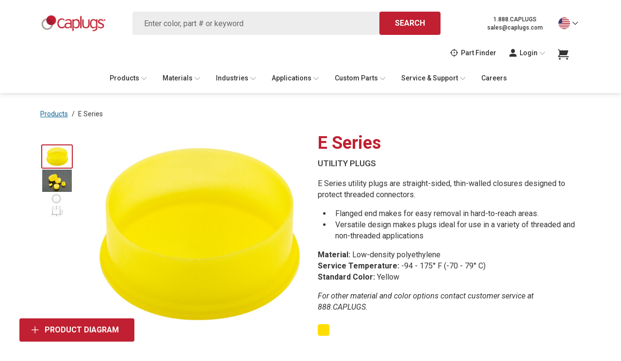

--- FILE ---
content_type: text/html; charset=utf-8
request_url: https://www.caplugs.com/p/utility-plugs-e
body_size: 16242
content:
<!DOCTYPE html>
<html lang="en">
<head>
  
  
  <script type="text/javascript">
    !function(T,l,y){var S=T.location,k="script",D="instrumentationKey",C="ingestionendpoint",I="disableExceptionTracking",E="ai.device.",b="toLowerCase",w="crossOrigin",N="POST",e="appInsightsSDK",t=y.name||"appInsights";(y.name||T[e])&&(T[e]=t);var n=T[t]||function(d){var g=!1,f=!1,m={initialize:!0,queue:[],sv:"5",version:2,config:d};function v(e,t){var n={},a="Browser";return n[E+"id"]=a[b](),n[E+"type"]=a,n["ai.operation.name"]=S&&S.pathname||"_unknown_",n["ai.internal.sdkVersion"]="javascript:snippet_"+(m.sv||m.version),{time:function(){var e=new Date;function t(e){var t=""+e;return 1===t.length&&(t="0"+t),t}return e.getUTCFullYear()+"-"+t(1+e.getUTCMonth())+"-"+t(e.getUTCDate())+"T"+t(e.getUTCHours())+":"+t(e.getUTCMinutes())+":"+t(e.getUTCSeconds())+"."+((e.getUTCMilliseconds()/1e3).toFixed(3)+"").slice(2,5)+"Z"}(),iKey:e,name:"Microsoft.ApplicationInsights."+e.replace(/-/g,"")+"."+t,sampleRate:100,tags:n,data:{baseData:{ver:2}}}}var h=d.url||y.src;if(h){function a(e){var t,n,a,i,r,o,s,c,u,p,l;g=!0,m.queue=[],f||(f=!0,t=h,s=function(){var e={},t=d.connectionString;if(t)for(var n=t.split(";"),a=0;a<n.length;a++){var i=n[a].split("=");2===i.length&&(e[i[0][b]()]=i[1])}if(!e[C]){var r=e.endpointsuffix,o=r?e.location:null;e[C]="https://"+(o?o+".":"")+"dc."+(r||"services.visualstudio.com")}return e}(),c=s[D]||d[D]||"",u=s[C],p=u?u+"/v2/track":d.endpointUrl,(l=[]).push((n="SDK LOAD Failure: Failed to load Application Insights SDK script (See stack for details)",a=t,i=p,(o=(r=v(c,"Exception")).data).baseType="ExceptionData",o.baseData.exceptions=[{typeName:"SDKLoadFailed",message:n.replace(/\./g,"-"),hasFullStack:!1,stack:n+"\nSnippet failed to load ["+a+"] -- Telemetry is disabled\nHelp Link: https://go.microsoft.com/fwlink/?linkid=2128109\nHost: "+(S&&S.pathname||"_unknown_")+"\nEndpoint: "+i,parsedStack:[]}],r)),l.push(function(e,t,n,a){var i=v(c,"Message"),r=i.data;r.baseType="MessageData";var o=r.baseData;return o.message='AI (Internal): 99 message:"'+("SDK LOAD Failure: Failed to load Application Insights SDK script (See stack for details) ("+n+")").replace(/\"/g,"")+'"',o.properties={endpoint:a},i}(0,0,t,p)),function(e,t){if(JSON){var n=T.fetch;if(n&&!y.useXhr)n(t,{method:N,body:JSON.stringify(e),mode:"cors"});else if(XMLHttpRequest){var a=new XMLHttpRequest;a.open(N,t),a.setRequestHeader("Content-type","application/json"),a.send(JSON.stringify(e))}}}(l,p))}function i(e,t){f||setTimeout(function(){!t&&m.core||a()},500)}var e=function(){var n=l.createElement(k);n.src=h;var e=y[w];return!e&&""!==e||"undefined"==n[w]||(n[w]=e),n.onload=i,n.onerror=a,n.onreadystatechange=function(e,t){"loaded"!==n.readyState&&"complete"!==n.readyState||i(0,t)},n}();y.ld<0?l.getElementsByTagName("head")[0].appendChild(e):setTimeout(function(){l.getElementsByTagName(k)[0].parentNode.appendChild(e)},y.ld||0)}try{m.cookie=l.cookie}catch(p){}function t(e){for(;e.length;)!function(t){m[t]=function(){var e=arguments;g||m.queue.push(function(){m[t].apply(m,e)})}}(e.pop())}var n="track",r="TrackPage",o="TrackEvent";t([n+"Event",n+"PageView",n+"Exception",n+"Trace",n+"DependencyData",n+"Metric",n+"PageViewPerformance","start"+r,"stop"+r,"start"+o,"stop"+o,"addTelemetryInitializer","setAuthenticatedUserContext","clearAuthenticatedUserContext","flush"]),m.SeverityLevel={Verbose:0,Information:1,Warning:2,Error:3,Critical:4};var s=(d.extensionConfig||{}).ApplicationInsightsAnalytics||{};if(!0!==d[I]&&!0!==s[I]){var c="onerror";t(["_"+c]);var u=T[c];T[c]=function(e,t,n,a,i){var r=u&&u(e,t,n,a,i);return!0!==r&&m["_"+c]({message:e,url:t,lineNumber:n,columnNumber:a,error:i}),r},d.autoExceptionInstrumented=!0}return m}(y.cfg);function a(){y.onInit&&y.onInit(n)}(T[t]=n).queue&&0===n.queue.length?(n.queue.push(a),n.trackPageView({})):a()}(window,document,{
      src: "https://js.monitor.azure.com/scripts/b/ai.2.min.js",
      crossOrigin: "anonymous",
      // onInit: null, // Once the application insights instance has loaded and initialized this callback function will be called with 1 argument -- the sdk instance (DO NOT ADD anything to the sdk.queue -- As they won't get called)
      cfg: {
        instrumentationKey: "10904104-be01-4c0b-abdb-276f920f28e1"
      }});
  </script>


  
  <script>
    window.GTM_ID = 'GTM-NPL5MTD'
  </script>
    <!-- Google Tag Manager -->
    <script>
      (function(w,d,s,l,i){w[l]=w[l]||[];w[l].push({'gtm.start':
          new Date().getTime(),event:'gtm.js'});var f=d.getElementsByTagName(s)[0],
        j=d.createElement(s),dl=l!='dataLayer'?'&l='+l:'';j.async=true;j.src=
        'https://www.googletagmanager.com/gtm.js?id='+i+dl;f.parentNode.insertBefore(j,f);
      })(window,document,'script','dataLayer','GTM-NPL5MTD');
    </script>
    <!-- End Google Tag Manager -->
  
  <meta charset="UTF-8">
  <meta name="viewport" content="width=device-width, initial-scale=1.0">
  
  

  

  

  
    <title>Utility Plugs | E Series | Caplugs</title>
    

  <meta name="description" content="E Series Utility Plugs are designed to protect threaded connectors, but versatile enough for a wide variety of applications." />
<meta name="keywords" content="Plastic plugs, Caplugs, product protection, plastic components, utility plugs, threaded connector plugs" />
<link rel="canonical" href="/p/utility-plugs-e" />

<link rel="icon" href="/themes/assets/static/icons/caplugs-icon.ico" type="image/x-icon">

<link rel="dns-prefetch" href="https://fonts.googleapis.com">
<link rel="dns-prefetch" href="https://fonts.gstatic.com">
<link rel="dns-prefetch" href="https://cdn.jsdelivr.net">
<link rel="preconnect" href="https://fonts.googleapis.com">
<link rel="preconnect" href="https://fonts.gstatic.com">
<link rel="preconnect" href="https://cdn.jsdelivr.net">

<link rel="prefetch" href="/themes/localization.json" as="fetch">

<script>
  //General store setup
  window.BASE_URL = 'https://www.caplugs.com/';
  window.STORE_ID = 'caplugs';
  window.STORE_NAME = 'Caplugs';
  window.CURRENCY_CODE = 'USD';
  window.USER_ID = '8b29348f-4faf-4c95-b23d-0660b00f524f';
  window.IS_AUTHENTICATED = false;
  window.LOCALE = 'en-US';
  window.LOCALES = ["en-US"];
  window.COUNTRIES = [{"title":"en-US","type":null,"url":"/","imgUrl":null,"priority":50,"associatedObjectId":null,"associatedObjectType":null,"urlIcon":null,"openNewWindow":false,"indexKey":"dd57592a-749c-4997-8367-97d82dfff31b","menuLinks":null,"id":"dd57592a-749c-4997-8367-97d82dfff31b"},{"title":"en-AU","type":null,"url":"https://caplugs.au/","imgUrl":null,"priority":40,"associatedObjectId":null,"associatedObjectType":null,"urlIcon":null,"openNewWindow":false,"indexKey":"5059b5a6-982a-4d7e-8d3e-1da237e794e6","menuLinks":null,"id":"5059b5a6-982a-4d7e-8d3e-1da237e794e6"},{"title":"es-MX","type":null,"url":"https://www.caplugs.mx/","imgUrl":null,"priority":30,"associatedObjectId":null,"associatedObjectType":null,"urlIcon":null,"openNewWindow":false,"indexKey":"78beab8a-9e1d-4131-b1ed-8902f638b348","menuLinks":null,"id":"78beab8a-9e1d-4131-b1ed-8902f638b348"},{"title":"en-CA","type":null,"url":"https://www.caplugs.ca/","imgUrl":null,"priority":20,"associatedObjectId":null,"associatedObjectType":null,"urlIcon":null,"openNewWindow":false,"indexKey":"72706046-0096-4b59-8a6f-863df566b737","menuLinks":null,"id":"72706046-0096-4b59-8a6f-863df566b737"},{"title":"eu","type":null,"url":"https://www.caplugs.eu/","imgUrl":null,"priority":10,"associatedObjectId":null,"associatedObjectType":null,"urlIcon":null,"openNewWindow":false,"indexKey":"e366c02f-c00a-4cb2-87ae-abafdc5e26ca","menuLinks":null,"id":"e366c02f-c00a-4cb2-87ae-abafdc5e26ca"},{"title":"zh-CN","type":null,"url":"http://www.caplugs.cn/","imgUrl":null,"priority":0,"associatedObjectId":null,"associatedObjectType":null,"urlIcon":null,"openNewWindow":false,"indexKey":"a36fc253-5739-4e61-bbfb-db37b078cda6","menuLinks":null,"id":"a36fc253-5739-4e61-bbfb-db37b078cda6"}];
  window.CATALOG_ID = '5b4e2e04-5056-420a-a089-d627aeb6e376';
  window.THEME_SETTINGS = {"softLaunch":false,"returnToCaplugs":false,"minQty":true,"partFinderEnabled":true,"footerSocialsEnabled":true,"regionSelectEnabled":true,"siteSelectEnabled":false,"seriesLabelEnabled":true,"productDiagramEnabled":true,"productFilterEnabled":true,"idodFiltersEnabled":true,"includeCustomSolutions":true,"searchSeriesBlockEnabled":true,"additionalSearchFilter":"","breadcrumbType":"caplugs","quoteRequestForm":"caplugs","stylesheet":"caplugs","homePage":"caplugs","footerLayout":"caplugs","madeInUsImage":false,"favicon":"caplugs-icon.ico","logoImage":"caplugs-logo.svg","onlineOrderingImage":"online-ordering-image","samplesImage":"samples-image","logoImageAlt":"Caplugs","phone":"1.888.CAPLUGS","email":"sales@caplugs.com","checkout":"caplugs","cookieYesKey":"03aae551f8d2e8471db10cd8","friendlyCaptchaSiteKey":"FCMJDRKGDLREG3KC"};
  window.CARTSTACK = window.CARTSTACK || [];
  // TODO: Repalce to SSR
  window.MAIN_MENU = [{"title":"Products","type":null,"url":"#","imgUrl":null,"priority":60,"associatedObjectId":null,"associatedObjectType":null,"urlIcon":null,"openNewWindow":false,"indexKey":"f0028c75-13e5-4afe-b783-4085e3817fd8","menuLinks":[{"type":"collection","industryIconName":"icon-bag-50","title":"Caps","url":"/c/caps","imgUrl":"https://prod-cp-cdn-images.azureedge.net/catalog/5b4e2/plastic-caps/caps.png","priority":70,"associatedObjectId":"d6f4a802-83b5-45fd-8150-bba007e4b2d1","associatedObjectType":"category","urlIcon":null,"openNewWindow":false,"indexKey":"cfe66ded-8108-4e69-bf93-b5618eedf829","menuLinks":null,"id":"cfe66ded-8108-4e69-bf93-b5618eedf829"},{"type":"collection","industryIconName":"icon-bag-50","title":"Plugs","url":"/c/plugs","imgUrl":"https://prod-cp-cdn-images.azureedge.net/catalog/5b4e2/plastic-plugs/Image_navigation_menu/products-plastic-plugs@1x.png","priority":60,"associatedObjectId":"554522a4-ee1d-454e-b696-21f5b553468c","associatedObjectType":"category","urlIcon":null,"openNewWindow":false,"indexKey":"27db9c5a-6847-431e-98ef-b85a9a21ce54","menuLinks":null,"id":"27db9c5a-6847-431e-98ef-b85a9a21ce54"},{"type":"collection","industryIconName":"icon-bag-50","title":"Masking","url":"/c/masking","imgUrl":"https://prod-cp-cdn-images.azureedge.net/catalog/5b4e2/masking/Image_navigation_menu/application-masking@1x.png","priority":50,"associatedObjectId":"24b30047-7772-45ca-bc5d-d4f82b4f1da2","associatedObjectType":"category","urlIcon":null,"openNewWindow":false,"indexKey":"7aeb4aad-355f-45ad-b229-e6058a3b1714","menuLinks":null,"id":"7aeb4aad-355f-45ad-b229-e6058a3b1714"},{"type":"collection","industryIconName":"icon-bag-50","title":"Tubing, Netting & Containers","url":"/c/tubing-netting-containers","imgUrl":"https://prod-cp-cdn-images.azureedge.net/catalog/5b4e2/tubing-netting-containers/Image_navigation_menu/products-tubing-netting-containers@1x.png","priority":40,"associatedObjectId":"f3182917-810b-4227-ae00-0b697186d723","associatedObjectType":"category","urlIcon":null,"openNewWindow":false,"indexKey":"bbf5fdc3-19d0-4c2c-8649-d208e0a8fdec","menuLinks":null,"id":"bbf5fdc3-19d0-4c2c-8649-d208e0a8fdec"},{"type":"collection","industryIconName":"icon-bag-50","title":"Hose Guard / Spiral Wrap","url":"/c/hoseguards","imgUrl":"https://prod-cp-cdn-images.azureedge.net/catalog/5b4e2/hose-guard-spiral-wrap/Image_navigation_menu/application-hose-protection@1x.png","priority":30,"associatedObjectId":"c24bfae3-709c-4f53-b97a-8db17bf1e304","associatedObjectType":"category","urlIcon":null,"openNewWindow":false,"indexKey":"257ae5d5-5ff9-4e8c-b057-252bae31c67c","menuLinks":null,"id":"257ae5d5-5ff9-4e8c-b057-252bae31c67c"},{"type":"collection","industryIconName":"icon-bag-50","title":"More Product Protection","url":"/c/more","imgUrl":"https://prod-cp-cdn-images.azureedge.net/catalog/5b4e2/more-product-protection/moreprotec.png","priority":20,"associatedObjectId":"de43b5d2-0b90-429b-8b62-55eb88b04204","associatedObjectType":"category","urlIcon":null,"openNewWindow":false,"indexKey":"cf503afc-6c89-4bf1-9778-da182dc9221e","menuLinks":null,"id":"cf503afc-6c89-4bf1-9778-da182dc9221e"},{"type":"collection","industryIconName":"icon-bag-50","title":"Evergreen Labware","url":"https://www.evergreensci.com/","imgUrl":"https://prod-cp-cdn-images.azureedge.net/catalog/5b4e2/evergreen-labware/Image_navigation_menu/products-evergreen-labware@1x.png","priority":10,"associatedObjectId":"e212779c-97eb-403a-bdf8-e599f7463680","associatedObjectType":"category","urlIcon":null,"openNewWindow":true,"indexKey":"029db36c-8243-4c77-b6b1-736e24885d37","menuLinks":null,"id":"029db36c-8243-4c77-b6b1-736e24885d37"},{"type":"collection","industryIconName":"icon-bag-50","title":"Tri-Star Thread Protectors","url":"https://www.tristarprotector.com/","imgUrl":"https://prod-cp-cdn-images.azureedge.net/catalog/5b4e2/tri-star-thread-protectors/Image_navigation_menu/products-tri-start-protectors@1x.png","priority":0,"associatedObjectId":"773c163b-e084-4689-bf99-c69a37900423","associatedObjectType":"category","urlIcon":null,"openNewWindow":true,"indexKey":"6e206c7b-7651-4300-a047-5eca719c73ef","menuLinks":null,"id":"6e206c7b-7651-4300-a047-5eca719c73ef"}],"id":"f0028c75-13e5-4afe-b783-4085e3817fd8"},{"title":"Materials","type":null,"url":"#","imgUrl":null,"priority":50,"associatedObjectId":null,"associatedObjectType":null,"urlIcon":null,"openNewWindow":false,"indexKey":"a4073b8d-e235-4ba2-805c-e5254e9e7389","menuLinks":[{"type":"collection","industryIconName":"icon-bag-50","title":"Polyethylene","url":"/c/polyethylene","imgUrl":"https://prod-cp-cdn-images.azureedge.net/catalog/5b4e2/cbd90/polyethi.png","priority":60,"associatedObjectId":"5362230a-21ac-4a5e-9798-3740a3c624a2","associatedObjectType":"category","urlIcon":null,"openNewWindow":false,"indexKey":"203ab6a5-9d38-4747-86f1-f263a9cfd79d","menuLinks":null,"id":"203ab6a5-9d38-4747-86f1-f263a9cfd79d"},{"type":"collection","industryIconName":"icon-bag-50","title":"Vinyl","url":"/c/vinyl","imgUrl":"https://prod-cp-cdn-images.azureedge.net/catalog/5b4e2/0e486/Image_navigation_menu/material-vinyl@1x.png","priority":50,"associatedObjectId":"2fb4d074-85dc-4119-a4f6-dd988d2fefec","associatedObjectType":"category","urlIcon":null,"openNewWindow":false,"indexKey":"b1a872ca-716e-4c46-be8c-53638b7b2597","menuLinks":null,"id":"b1a872ca-716e-4c46-be8c-53638b7b2597"},{"type":"collection","industryIconName":"icon-bag-50","title":"Silicone","url":"/c/silicone","imgUrl":"https://prod-cp-cdn-images.azureedge.net/catalog/5b4e2/91156/Image_navigation_menu/material-silicone@1x.png","priority":40,"associatedObjectId":"84ce2de9-fcce-4414-8b5c-15811c41c041","associatedObjectType":"category","urlIcon":null,"openNewWindow":false,"indexKey":"ed1156d7-6d7e-442c-beb3-150416b6a308","menuLinks":null,"id":"ed1156d7-6d7e-442c-beb3-150416b6a308"},{"type":"collection","industryIconName":"icon-bag-50","title":"Rubber","url":"/c/rubber","imgUrl":"https://prod-cp-cdn-images.azureedge.net/catalog/5b4e2/9c873/Image_navigation_menu/material-rubber@1x.png","priority":30,"associatedObjectId":"44a48ed3-ed38-4418-8790-0de4cea7a002","associatedObjectType":"category","urlIcon":null,"openNewWindow":false,"indexKey":"5d25c6dc-66b4-4a14-8b09-f92134274689","menuLinks":null,"id":"5d25c6dc-66b4-4a14-8b09-f92134274689"},{"type":"collection","industryIconName":"icon-bag-50","title":"PETG","url":"/c/petg","imgUrl":"https://prod-cp-cdn-images.azureedge.net/catalog/5b4e2/85f68/Image_navigation_menu/material-petg@1x.png","priority":20,"associatedObjectId":"bd75fd52-6a11-4895-87ea-5a7d75e65131","associatedObjectType":"category","urlIcon":null,"openNewWindow":false,"indexKey":"47979de7-779d-4f55-a164-bf551943cf01","menuLinks":null,"id":"47979de7-779d-4f55-a164-bf551943cf01"},{"type":"collection","industryIconName":"icon-bag-50","title":"Additional Materials","url":"/c/additional-materials","imgUrl":"https://prod-cp-cdn-images.azureedge.net/catalog/5b4e2/5a158/Image_navigation_menu/material-additional@1x.png","priority":10,"associatedObjectId":"93854c10-4b79-4f57-9c38-8099f290627f","associatedObjectType":"category","urlIcon":null,"openNewWindow":false,"indexKey":"eab01ae0-50e1-4a5e-8b25-c1a46f32918d","menuLinks":null,"id":"eab01ae0-50e1-4a5e-8b25-c1a46f32918d"},{"title":"Materials Banner","type":null,"url":"#","imgUrl":null,"priority":0,"associatedObjectId":null,"associatedObjectType":null,"urlIcon":null,"openNewWindow":false,"indexKey":"a9e077e6-4fa9-4e7c-92f1-6cb034e55cbb","menuLinks":[{"title":"Material Data Chart","type":null,"url":"/material-spec","imgUrl":null,"priority":0,"associatedObjectId":null,"associatedObjectType":null,"urlIcon":null,"openNewWindow":false,"indexKey":"134ae79c-42d4-424e-a416-145808c5a14d","menuLinks":null,"id":"134ae79c-42d4-424e-a416-145808c5a14d"}],"id":"a9e077e6-4fa9-4e7c-92f1-6cb034e55cbb"}],"id":"a4073b8d-e235-4ba2-805c-e5254e9e7389"},{"title":"Industries","type":null,"url":"#","imgUrl":null,"priority":40,"associatedObjectId":null,"associatedObjectType":null,"urlIcon":null,"openNewWindow":false,"indexKey":"b577fa4b-63b9-4cbe-bbd6-07dbc4502ced","menuLinks":[{"type":"collection","industryIconName":"icon-delivery-fast","title":"Automotive","url":"/automotive","imgUrl":"https://prod-cp-cdn-images.azureedge.net/catalog/5b4e2/6edcb/Image_navigation_menu/industry-automotive@1x.png","priority":80,"associatedObjectId":"d93adc2a-cd9b-4dbd-8c3c-2017b2b41c43","associatedObjectType":"category","urlIcon":null,"openNewWindow":false,"indexKey":"e125990c-4249-4bee-9595-0ad370482b2d","menuLinks":null,"id":"e125990c-4249-4bee-9595-0ad370482b2d"},{"type":"collection","industryIconName":"icon-audio-jack","title":"Electronics","url":"/electronics","imgUrl":"https://prod-cp-cdn-images.azureedge.net/catalog/5b4e2/78c03/Image_navigation_menu/industry-electronics@1x.png","priority":70,"associatedObjectId":"5a737195-c232-4816-acf3-80a523ce7324","associatedObjectType":"category","urlIcon":null,"openNewWindow":false,"indexKey":"c92d3021-774d-41ef-9d82-7b3c285dea63","menuLinks":null,"id":"c92d3021-774d-41ef-9d82-7b3c285dea63"},{"type":"collection","industryIconName":"icon-take-off","title":"Aerospace & Defense","url":"/aviation","imgUrl":"https://prod-cp-cdn-images.azureedge.net/catalog/5b4e2/99408/Image_navigation_menu/industry-aviation@1x.png","priority":60,"associatedObjectId":"1f34c3f2-5c03-43bf-a257-9b1276b1ede7","associatedObjectType":"category","urlIcon":null,"openNewWindow":false,"indexKey":"2d193e80-a531-493a-9d4d-25becc3fb85a","menuLinks":null,"id":"2d193e80-a531-493a-9d4d-25becc3fb85a"},{"type":"collection","industryIconName":"icon-engine","title":"Hydraulics","url":"/hydraulics","imgUrl":"https://prod-cp-cdn-images.azureedge.net/catalog/5b4e2/a7053/hydraulics.png","priority":50,"associatedObjectId":"e687134e-ab05-4a9e-adee-3945e4532638","associatedObjectType":"category","urlIcon":"https://prod-cp-cdn-images.azureedge.net/catalog/5b4e2/a7053/hydraulics.png","openNewWindow":false,"indexKey":"7fc381a9-4324-4ca7-8361-d9d7f7fef73b","menuLinks":null,"id":"7fc381a9-4324-4ca7-8361-d9d7f7fef73b"},{"type":"collection","industryIconName":"icon-bag-50","title":"Mining","url":"/mining","imgUrl":"https://prod-cp-cdn-images.azureedge.net/catalog/5b4e2/71de4/Mining_hose_protection.png","priority":40,"associatedObjectId":"d4c6a17f-bfcf-484a-b260-4aa0dc06ebe1","associatedObjectType":"category","urlIcon":null,"openNewWindow":false,"indexKey":"98b25123-5bca-48a7-b971-1e6992a5a664","menuLinks":null,"id":"98b25123-5bca-48a7-b971-1e6992a5a664"},{"type":"collection","industryIconName":"icon-bag-50","title":"Agriculture","url":"/agriculture","imgUrl":"https://prod-cp-cdn-images.azureedge.net/catalog/5b4e2/e8f49/industry-agriculture@2x.jpg","priority":30,"associatedObjectId":"40633d23-61cf-4227-a49e-8f8db7ccea6f","associatedObjectType":"category","urlIcon":null,"openNewWindow":false,"indexKey":"279a2679-104a-47b5-9f01-09a2cceb4b35","menuLinks":null,"id":"279a2679-104a-47b5-9f01-09a2cceb4b35"},{"type":"collection","industryIconName":"icon-bag-50","title":"Medical","url":"/medical","imgUrl":"https://prod-cp-cdn-images.azureedge.net/catalog/5b4e2/6a589/Image_navigation_menu/industry-medical@1x.png","priority":20,"associatedObjectId":"34d4e1c4-9c2f-4c5e-977b-7210eafe2791","associatedObjectType":"category","urlIcon":null,"openNewWindow":false,"indexKey":"2352cab7-4332-4b14-9c5c-77bc06b51894","menuLinks":null,"id":"2352cab7-4332-4b14-9c5c-77bc06b51894"},{"type":"collection","industryIconName":"icon-flask","title":"Evergreen Labware","url":"https://www.evergreensci.com/","imgUrl":"https://prod-cp-cdn-images.azureedge.net/catalog/5b4e2/551dd/Image_navigation_menu/industry-evergreen-labware@1x.png","priority":10,"associatedObjectId":"0ed75098-c653-4042-a785-956e1894db0f","associatedObjectType":"category","urlIcon":null,"openNewWindow":true,"indexKey":"e3978e97-f0dc-4b47-865b-1588a9ac819c","menuLinks":null,"id":"e3978e97-f0dc-4b47-865b-1588a9ac819c"}],"id":"b577fa4b-63b9-4cbe-bbd6-07dbc4502ced"},{"title":"Applications","type":null,"url":"#","imgUrl":null,"priority":30,"associatedObjectId":null,"associatedObjectType":null,"urlIcon":null,"openNewWindow":false,"indexKey":"511f8e0c-3a50-4923-8b1f-f0035679b14e","menuLinks":[{"type":"collection","industryIconName":"icon-bag-50","title":"Masking","url":"/masking","imgUrl":"https://prod-cp-cdn-images.azureedge.net/catalog/5b4e2/f57a5/Image_navigation_menu/application-masking@1x.png","priority":50,"associatedObjectId":"d121a05d-2528-4241-a41d-4ade465e84fd","associatedObjectType":"category","urlIcon":null,"openNewWindow":false,"indexKey":"aaf5303a-d20d-41ca-b64a-f59d9e0bc3ad","menuLinks":null,"id":"aaf5303a-d20d-41ca-b64a-f59d9e0bc3ad"},{"type":"collection","industryIconName":"icon-bag-50","title":"Pipe & Flange Protection","url":"/pipe-flange-protection","imgUrl":"https://prod-cp-cdn-images.azureedge.net/catalog/5b4e2/7c5e0/Image_navigation_menu/application-flange-protection@1x.png","priority":40,"associatedObjectId":"875607c0-c59b-4064-990b-2066f2e94a33","associatedObjectType":"category","urlIcon":null,"openNewWindow":false,"indexKey":"40473f7e-8e79-4e99-b16d-e1e551209000","menuLinks":null,"id":"40473f7e-8e79-4e99-b16d-e1e551209000"},{"type":"collection","industryIconName":"icon-bag-50","title":"Compressed Gas","url":"/compressed-gas","imgUrl":"https://prod-cp-cdn-images.azureedge.net/catalog/5b4e2/015f6/Image_navigation_menu/application-compressed-gas@1x.png","priority":30,"associatedObjectId":"cb87798b-7ff2-495e-81e1-d63c9fd95db6","associatedObjectType":"category","urlIcon":null,"openNewWindow":false,"indexKey":"33f08fa3-078d-46cb-8403-2c3662ca2add","menuLinks":null,"id":"33f08fa3-078d-46cb-8403-2c3662ca2add"},{"type":"collection","industryIconName":"icon-bag-50","title":"Packaging & Netting","url":"/packaging-netting","imgUrl":"https://prod-cp-cdn-images.azureedge.net/catalog/5b4e2/aac72/Image_navigation_menu/application-packaging-netting@1x.png","priority":20,"associatedObjectId":"977de8fa-ace6-4da7-a21c-25f5da7304ae","associatedObjectType":"category","urlIcon":null,"openNewWindow":false,"indexKey":"a4dea30b-90b5-4953-95b5-f799fdb6bea0","menuLinks":null,"id":"a4dea30b-90b5-4953-95b5-f799fdb6bea0"},{"type":"collection","industryIconName":"icon-bag-50","title":"Hose Protection & Bundling","url":"/hose-protection-bundling","imgUrl":"https://prod-cp-cdn-images.azureedge.net/catalog/5b4e2/f3acb/Image_navigation_menu/application-hose-protection@1x.png","priority":10,"associatedObjectId":"4b0bb20f-d136-432b-bc65-d83956879bfb","associatedObjectType":"category","urlIcon":null,"openNewWindow":false,"indexKey":"4e1b7875-d797-492d-926a-1c27608abaed","menuLinks":null,"id":"4e1b7875-d797-492d-926a-1c27608abaed"},{"type":"collection","industryIconName":"icon-bag-50","title":"Finishing Parts & Furniture Glides","url":"/glides-and-finishing-parts","imgUrl":"https://prod-cp-cdn-images.azureedge.net/catalog/5b4e2/a46d0/square-finishing-plug.jpg","priority":0,"associatedObjectId":"11eb34d7-c3ac-460f-9e6e-cd0054880b27","associatedObjectType":"category","urlIcon":null,"openNewWindow":false,"indexKey":"ec8fd919-d73d-4d84-85c2-cdfa5f49b2b2","menuLinks":null,"id":"ec8fd919-d73d-4d84-85c2-cdfa5f49b2b2"}],"id":"511f8e0c-3a50-4923-8b1f-f0035679b14e"},{"title":"Custom Parts","type":null,"url":"#","imgUrl":null,"priority":20,"associatedObjectId":null,"associatedObjectType":null,"urlIcon":null,"openNewWindow":false,"indexKey":"c9a8d46d-bda6-4e8e-ac05-3bfdb14b5beb","menuLinks":[{"type":"collection","industryIconName":"icon-bag-50","title":"Custom Capabilities","url":"/custom","imgUrl":"https://prod-cp-cdn-images.azureedge.net/catalog/5b4e2/f57a5/Image_navigation_menu/application-masking@1x.png","priority":40,"associatedObjectId":"d121a05d-2528-4241-a41d-4ade465e84fd","associatedObjectType":"category","urlIcon":"icon-b-meeting","openNewWindow":false,"indexKey":"29e872be-333f-4529-943a-45b7ed49f523","menuLinks":null,"id":"29e872be-333f-4529-943a-45b7ed49f523"},{"type":"collection","industryIconName":"icon-bag-50","title":"Custom Solutions","url":"/custom-solutions","imgUrl":"https://prod-cp-cdn-images.azureedge.net/catalog/5b4e2/more-product-protection/moreprotec.png","priority":30,"associatedObjectId":"de43b5d2-0b90-429b-8b62-55eb88b04204","associatedObjectType":"category","urlIcon":"icon-bulb-63","openNewWindow":false,"indexKey":"544449c9-8a10-4a2d-9451-6779d0fa15fc","menuLinks":null,"id":"544449c9-8a10-4a2d-9451-6779d0fa15fc"},{"type":"collection","industryIconName":"icon-bag-50","title":"Molding Capabilities","url":"/molding-capabilities","imgUrl":"https://prod-cp-cdn-images.azureedge.net/catalog/5b4e2/plastic-caps/caps.png","priority":20,"associatedObjectId":"d6f4a802-83b5-45fd-8150-bba007e4b2d1","associatedObjectType":"category","urlIcon":"icon-book-open-2","openNewWindow":false,"indexKey":"37e523ec-cac8-45be-83f4-ba3f73b2b443","menuLinks":null,"id":"37e523ec-cac8-45be-83f4-ba3f73b2b443"},{"type":"collection","industryIconName":"icon-bag-50","title":"Custom Tools & Insert Stacks","url":"/custom-tools-insert-stacks","imgUrl":"https://prod-cp-cdn-images.azureedge.net/catalog/5b4e2/cbd90/polyethi.png","priority":10,"associatedObjectId":"5362230a-21ac-4a5e-9798-3740a3c624a2","associatedObjectType":"category","urlIcon":"icon-award-49","openNewWindow":false,"indexKey":"f89682dd-7a98-44c8-bd22-d6f6d6771bf9","menuLinks":null,"id":"f89682dd-7a98-44c8-bd22-d6f6d6771bf9"},{"type":"collection","industryIconName":"icon-engine","title":"Custom Quote","url":"/form/custom-quote","imgUrl":"https://prod-cp-cdn-images.azureedge.net/catalog/5b4e2/a7053/hydraulics.png","priority":0,"associatedObjectId":"e687134e-ab05-4a9e-adee-3945e4532638","associatedObjectType":"category","urlIcon":"icon-file-edit","openNewWindow":false,"indexKey":"01dab912-0c18-44f9-b6ae-ded44f2c59f4","menuLinks":null,"id":"01dab912-0c18-44f9-b6ae-ded44f2c59f4"}],"id":"c9a8d46d-bda6-4e8e-ac05-3bfdb14b5beb"},{"title":"Service & Support","type":null,"url":"#","imgUrl":null,"priority":10,"associatedObjectId":null,"associatedObjectType":null,"urlIcon":null,"openNewWindow":false,"indexKey":"047dedb5-bf06-4973-997c-1a13e425539d","menuLinks":[{"title":"Find a Sales Representative","type":null,"url":"/sales-reps","imgUrl":null,"priority":100,"associatedObjectId":null,"associatedObjectType":null,"urlIcon":"icon-headphones-mic","openNewWindow":false,"indexKey":"e6b386d0-a13c-4ea5-bf32-dc3a16238e9c","menuLinks":null,"id":"e6b386d0-a13c-4ea5-bf32-dc3a16238e9c"},{"title":"Video Library","type":null,"url":"/videos","imgUrl":null,"priority":90,"associatedObjectId":null,"associatedObjectType":null,"urlIcon":"icon-video","openNewWindow":false,"indexKey":"6537c579-0d0c-40d9-8345-4f102e74bee9","menuLinks":null,"id":"6537c579-0d0c-40d9-8345-4f102e74bee9"},{"title":"Catalogs","type":null,"url":"/catalogs","imgUrl":null,"priority":80,"associatedObjectId":null,"associatedObjectType":null,"urlIcon":"icon-book-open-2","openNewWindow":false,"indexKey":"04e468df-be00-4bc6-8664-34b2fd30712c","menuLinks":null,"id":"04e468df-be00-4bc6-8664-34b2fd30712c"},{"title":"Request A Quote","type":null,"url":"/form/custom-quote","imgUrl":null,"priority":70,"associatedObjectId":null,"associatedObjectType":null,"urlIcon":"icon-file-edit","openNewWindow":false,"indexKey":"84eff071-b035-4294-afcf-9f4fcd2b97cf","menuLinks":null,"id":"84eff071-b035-4294-afcf-9f4fcd2b97cf"},{"title":"Contact Us","type":null,"url":"/contact-us","imgUrl":null,"priority":60,"associatedObjectId":null,"associatedObjectType":null,"urlIcon":"icon-b-meeting","openNewWindow":false,"indexKey":"4b2d0277-5fdb-42b8-a0af-9e7b406c9c34","menuLinks":null,"id":"4b2d0277-5fdb-42b8-a0af-9e7b406c9c34"},{"title":"Quality & Company Documents","type":null,"url":"/quality","imgUrl":null,"priority":50,"associatedObjectId":null,"associatedObjectType":null,"urlIcon":"icon-award-49","openNewWindow":false,"indexKey":"3c0c7682-2bad-4019-bda5-29de5c6e0bd5","menuLinks":null,"id":"3c0c7682-2bad-4019-bda5-29de5c6e0bd5"},{"title":"Patents","type":null,"url":"/patents","imgUrl":null,"priority":40,"associatedObjectId":null,"associatedObjectType":null,"urlIcon":"icon-bulb-63","openNewWindow":false,"indexKey":"3df72088-9b3d-4f3d-b61c-b8f79b9f445f","menuLinks":null,"id":"3df72088-9b3d-4f3d-b61c-b8f79b9f445f"},{"title":"Blog","type":null,"url":"/blog","imgUrl":null,"priority":30,"associatedObjectId":null,"associatedObjectType":null,"urlIcon":"icon-news","openNewWindow":false,"indexKey":"770203c9-9683-4254-9c42-d69850c68e1e","menuLinks":null,"id":"770203c9-9683-4254-9c42-d69850c68e1e"},{"title":"Awards","type":null,"url":"/awards","imgUrl":null,"priority":20,"associatedObjectId":null,"associatedObjectType":null,"urlIcon":"icon-cockade","openNewWindow":false,"indexKey":"b22beb9d-f1af-41d7-95be-132a2511ffad","menuLinks":null,"id":"b22beb9d-f1af-41d7-95be-132a2511ffad"},{"title":"Knowledge Center","type":null,"url":"https://support.caplugs.com/","imgUrl":null,"priority":0,"associatedObjectId":null,"associatedObjectType":null,"urlIcon":"icon-paper","openNewWindow":false,"indexKey":"6a510ac6-7b3c-4466-9465-9d612bfdaa0c","menuLinks":null,"id":"6a510ac6-7b3c-4466-9465-9d612bfdaa0c"}],"id":"047dedb5-bf06-4973-997c-1a13e425539d"},{"title":"Careers","type":null,"url":"/join-our-team","imgUrl":null,"priority":0,"associatedObjectId":null,"associatedObjectType":null,"urlIcon":null,"openNewWindow":false,"indexKey":"b7eab750-482d-4684-a118-ed5b1a2d34c4","menuLinks":null,"id":"b7eab750-482d-4684-a118-ed5b1a2d34c4"}];
  window.PO_STORAGE_ACCOUNT =  '';
  window.PO_BLOB_CONTAINER =  ''; 
</script>


<script defer src="/themes/assets/static/bundle/js/chunk-common.js?v=KyQaLjGVxYgK3mC4UZU7AxhDBCuf2NtbByNTT27qEPg"></script>
<script defer src="https://cdn.jsdelivr.net/npm/bootstrap@5.0.1/dist/js/bootstrap.bundle.min.js" integrity="sha384-gtEjrD/SeCtmISkJkNUaaKMoLD0//ElJ19smozuHV6z3Iehds+3Ulb9Bn9Plx0x4" crossorigin="anonymous"></script>

<link type="text/css" rel="stylesheet" href="/themes/assets/static/bundle/css/style-all-caplugs.css?v=E8SwdPug91QVG9Quzo17hBie0cuK_NnlIOUxhP-zO_o" media="all">
<link rel="stylesheet" href="https://fonts.googleapis.com/css2?family=Roboto:ital,wght@0,400;0,500;0,700;1,400;1,500;1,700&display=swap">

<script
  type="module"
  src="https://cdn.jsdelivr.net/npm/friendly-challenge@0.9.14/widget.module.min.js"
  async
  defer
></script>
<script nomodule src="https://cdn.jsdelivr.net/npm/friendly-challenge@0.9.14/widget.min.js" async defer></script>
<script charset="utf-8" type="text/javascript" src="//js.hsforms.net/forms/embed/v2.js"></script>

<!-- Start cookieyes banner --> 
  <script id="cookieyes" type="text/javascript" src="https://cdn-cookieyes.com/client_data/03aae551f8d2e8471db10cd8/script.js"></script> 
<!-- End cookieyes banner -->

</head>
<body>
  <script src="https://cdn.jsdelivr.net/npm/@splidejs/splide@2.4.21/dist/js/splide.min.js"></script>
  <script src="https://cdn.jsdelivr.net/npm/@splidejs/splide-extension-grid@0.2.0/dist/js/splide-extension-grid.min.js"></script>

  <!-- Google Tag Manager (noscript) -->
  <noscript>
    <iframe src="https://www.googletagmanager.com/ns.html?id=GTM-NPL5MTD"
            height="0" width="0" style="display:none;visibility:hidden"></iframe>
  </noscript>
  <!-- End Google Tag Manager (noscript) -->

  <div id="app-notifications"></div>

  <div id="app-header">
  <header class="header-mobile">
    <div class="header-mobile__main">
      <a href="/" class="header-mobile__link">
        <img class="header-mobile__logo" src="/themes/assets/static/caplugs-logo.svg" alt="Caplugs" loading="lazy">
      </a>

      <button class="header-mobile__menu-button">
        <i class="icon-menu-8"></i>
      </button>
    </div>

    

    <div class="header-mobile__search">
      <form action="/search" class="search">
        <input
          placeholder="Enter color, part # or keyword"
          value=""
          name="query"
          type="text"
        >

        <button type="submit" class="search__button button primary small">
          Search
        </button>
      </form>
    </div>
  </header>

  <header class="header">
    <div class="header__main">
      <a href="/">
        <img class="header__logo" src="/themes/assets/static/caplugs-logo.svg"  alt="Caplugs" loading="lazy">
      </a>

      <div class="header__search">
        <form action="/search" class="search">
          <input
            placeholder="Enter color, part # or keyword"
            value=""
            name="query"
            type="text"
          >

          <button type="submit" class="search__button button primary small">
            Search
          </button>
        </form>
      </div>

      <div class="header__contacts">
        <a href="tel:1.888.CAPLUGS"> 1.888.CAPLUGS </a>
        <br>
        <a href="mailto:sales@caplugs.com"> sales@caplugs.com </a>
      </div>

      <div class="lang header__lang">
        <button class="lang__btn" type="button" data-bs-toggle="dropdown" aria-expanded="false" data-bs-display="static">
          <div class="lang__img"></div>
          <i class="icon-down-arrow"></i>
        </button>
      </div>
    </div>

    <nav class="header__nav">
      <ul class="header__list">
         
        <li class="header__item">
          <a
            class="header__link"
            href="/#"
            role="button"
            data-bs-toggle="dropdown"
            aria-expanded="false"
            data-bs-display="static"
          >
            Products
            <i class="icon-down-arrow"></i>
          </a>
        </li>
         
        <li class="header__item">
          <a
            class="header__link"
            href="/#"
            role="button"
            data-bs-toggle="dropdown"
            aria-expanded="false"
            data-bs-display="static"
          >
            Materials
            <i class="icon-down-arrow"></i>
          </a>
        </li>
         
        <li class="header__item">
          <a
            class="header__link"
            href="/#"
            role="button"
            data-bs-toggle="dropdown"
            aria-expanded="false"
            data-bs-display="static"
          >
            Industries
            <i class="icon-down-arrow"></i>
          </a>
        </li>
         
        <li class="header__item">
          <a
            class="header__link"
            href="/#"
            role="button"
            data-bs-toggle="dropdown"
            aria-expanded="false"
            data-bs-display="static"
          >
            Applications
            <i class="icon-down-arrow"></i>
          </a>
        </li>
         
        <li class="header__item">
          <a
            class="header__link"
            href="/#"
            role="button"
            data-bs-toggle="dropdown"
            aria-expanded="false"
            data-bs-display="static"
          >
            Custom Parts
            <i class="icon-down-arrow"></i>
          </a>
        </li>
         
        <li class="header__item">
          <a
            class="header__link"
            href="/#"
            role="button"
            data-bs-toggle="dropdown"
            aria-expanded="false"
            data-bs-display="static"
          >
            Service & Support
            <i class="icon-down-arrow"></i>
          </a>
        </li>
         
        <li class="header__item">
          <a
            class="header__link"
            href="/join-our-team"
            role="button"
            data-bs-toggle="dropdown"
            aria-expanded="false"
            data-bs-display="static"
          >
            Careers
            <i class="icon-down-arrow"></i>
          </a>
        </li>
        
      </ul>

      <ul class="header__list w-auto">
        

        <li class="header__divider"></li>

      
        <li class="header__item">
          <a class="header__link" href="/part-finder">
            <i class="header__link-icon icon-crosshair"></i>
            Part Finder
          </a>
        </li>
      

        <li class="header__item header__item--relative">
          <a
            class="header__link"
            href="/login"
          >
            <i class="header__link-icon icon-user"></i>
            Login
            <i class="icon-down-arrow"></i>
          </a>
        </li>
        <li class="header__cart">
          <a href="/cart" class="cart-icon">
            <i class="icon-cart"></i>
          </a>
        </li>
      </ul>
    </nav>
  </header>
</div>


  <script>
  window.PRODUCT_ID = 'dda29c89-10f6-43bc-a8dc-95d8288b8358';
  window.GET_CUSTOM_PRICE_TIMEOUT = 10000;
</script>

<script defer src="/themes/assets/static/bundle/js/catalog.js?v=rKDc4nxdhjZcMLQAIIV5c14gwAhgVDkDK4M7c5BOqiM"></script>

<main><div class="breadcrumbs" role="navigation" aria-label="breadcrumbs"><a href="/c/products">Products</a> /
    
      
        <span>E Series</span></div>

<div class="series">
    <div class="series__product">
      <div id="app-product-gallery" class="series__gallery"></div>

        <div class="product-details series__details"><h1>E Series</h1><h6 class="product-details__subtitle">Utility Plugs</h6><div class="product-details__description html-content">
          <p>E Series utility plugs are straight-sided, thin-walled closures designed to protect threaded connectors.</p>
<ul>
    <li>Flanged end makes for easy removal in hard-to-reach areas.</li>
    <li>Versatile design makes plugs ideal for use in a variety of threaded and non-threaded applications</li>
</ul>
<p><strong>Material:</strong> Low-density polyethylene<br />
<strong>Service Temperature:</strong> -94 - 175° F (-70 - 79° C)<br />
    <strong>Standard Color: </strong>Yellow</p>
<p>
<em>For other material and color options contact customer service at 888.CAPLUGS.</em>
        </div>

        <div class="product-details__colors"><div
                  class="color-swatch"
                  title="Yellow"
                  style="color:#ffdd00;"
                ></div>
          </div>
        

        <div class="product-details__link product-details__link--samples">
          <a href="#purchasing-options">See Purchasing Options</a>
        </div>

        <div class="html-content">
          
        </div>

        <div class="product-details__link">
          <a href="#related-products">See Related Products</a>
        </div>
      </div>

      </div>

    <div id="app-purchasing-options" class="position-relative py-5 mt-5">
      <div class="loader-overlay"></div>
    </div>
  </div>

  <div id="app-related-products"></div>
</main>

<!-- Sticky --><div id="app-product-diagram"></div><!-- Mobile filter -->
<div id="app-product-mobile-filter"></div>


  <footer class="footer">
    <button class="back-to-top" onclick="window.scrollTo(0, 0)">
        <span>Back To Top</span>
        <i class="icon-up-arrow"></i>
    </button>

    <div class="footer__main">
        <div class="footer__container">
            <div class="footer__columns">

                <!-- footer-info begin-->
                <div class="footer__col">
                    <div class="footer-info">
    <div class="footer-info__container">
        
            <div class="footer-info__desc">
            Need something custom or want to discuss your options?
            </div>
            <a class="footer-info__button button primary medium" href="/form/custom-quote">
            Get a quote
            </a>
        
        


        
            <div class="footer-info__socials">
                <a target="_blank" href="https://www.facebook.com/Caplugs">
                    <i class="icon-logo-facebook"></i>
                </a>
                <a target="_blank" href="https://www.instagram.com/caplugs/">
                    <i class="icon-logo-instagram"></i>
                </a>
                <a target="_blank" href="https://twitter.com/caplugs">
                    <i class="icon-logo-twitter"></i>
                </a>
                <a target="_blank" href="https://www.youtube.com/user/caplugsvideo">
                    <i class="icon-logo-youtube"></i>
                </a>
                <a target="_blank" href="https://www.linkedin.com/company/caplugs/">
                    <i class="icon-logo-linkedin"></i>
                </a>
            </div>
        

        
            <div class="mt-4 mb-4">
                <script>
                hbspt.forms.create({
                    region: "na1",
                    portalId: "23225281",
                    formId: "6d81a589-ad29-44b2-a9a0-1be7135298c4"
                });
                </script>
            </div>
      
      <div>
        <img class="footer__ecovadis-badge" src="/images/medal.png"> </img>
      </div>
    </div>
</div>

                </div>
                 <!-- footer-info end-->  
                <!-- footer-links begin-->
                <div class="footer__col">
                    

    



  
    <div class="accordion-footer">
        <h2 class="accordion-footer__header">
            <button
                class="accordion-footer__btn collapsed"
                type="button"
                data-bs-toggle="collapse"
                data-bs-target="#collapseproducts"
                aria-expanded="true"
                aria-controls="collapseproducts">
                Products
                <i class="accordion-footer__icon icon-e-add"></i>
                <i class="accordion-footer__icon icon-e-delete"></i>
            </button>
        </h2>
        <div id="collapseproducts"
            class="accordion-footer__collapse"
            aria-labelledby="Products">
            <div class="accordion-footer__body">
                
                    
                    
                        <div class="accordion-footer__link">
                            <a href="/c/caps" target="_self">
                                Caps
                            </a>
                        </div>
                                                 
                
                    
                    
                        <div class="accordion-footer__link">
                            <a href="/c/plugs" target="_self">
                                Plastic Plugs
                            </a>
                        </div>
                                                 
                
                    
                    
                        <div class="accordion-footer__link">
                            <a href="/c/masking" target="_self">
                                Masking
                            </a>
                        </div>
                                                 
                
                    
                    
                        <div class="accordion-footer__link">
                            <a href="/c/tubing-netting-containers" target="_self">
                                Tubing, Netting, & Containers
                            </a>
                        </div>
                                                 
                
                    
                    
                        <div class="accordion-footer__link">
                            <a href="/c/hoseguards" target="_self">
                                Hose Guard / Spiral Wrap
                            </a>
                        </div>
                                                 
                
                    
                    
                        <div class="accordion-footer__link">
                            <a href="/c/more" target="_self">
                                More Product Protection
                            </a>
                        </div>
                                                 
                
                    
                    
                        <div class="accordion-footer__link">
                            <a href="/overstock" target="_self">
                                Overstock
                            </a>
                        </div>
                                                 
                        
            </div>
        </div>
    </div>  


    



    



  
    <div class="accordion-footer">
        <h2 class="accordion-footer__header">
            <button
                class="accordion-footer__btn collapsed"
                type="button"
                data-bs-toggle="collapse"
                data-bs-target="#collapserelated-products"
                aria-expanded="true"
                aria-controls="collapserelated-products">
                Related Products
                <i class="accordion-footer__icon icon-e-add"></i>
                <i class="accordion-footer__icon icon-e-delete"></i>
            </button>
        </h2>
        <div id="collapserelated-products"
            class="accordion-footer__collapse"
            aria-labelledby="Products">
            <div class="accordion-footer__body">
                
                    
                        <div class="accordion-footer__link">
                            <a href="https://www.evergreensci.com/" target="_blank">
                                Evergreen Labware
                                
                                    <i class="icon-launch-app"></i>
                                
                            </a>
                        </div>
                    
                                                 
                
                    
                        <div class="accordion-footer__link">
                            <a href="https://www.tristarprotector.com/" target="_blank">
                                Tri-Star Thread Protectors
                                
                                    <i class="icon-launch-app"></i>
                                
                            </a>
                        </div>
                    
                                                 
                        
            </div>
        </div>
    </div>  


    



    



  
    <div class="accordion-footer">
        <h2 class="accordion-footer__header">
            <button
                class="accordion-footer__btn collapsed"
                type="button"
                data-bs-toggle="collapse"
                data-bs-target="#collapsematerials"
                aria-expanded="true"
                aria-controls="collapsematerials">
                Materials
                <i class="accordion-footer__icon icon-e-add"></i>
                <i class="accordion-footer__icon icon-e-delete"></i>
            </button>
        </h2>
        <div id="collapsematerials"
            class="accordion-footer__collapse"
            aria-labelledby="Products">
            <div class="accordion-footer__body">
                
                    
                    
                        <div class="accordion-footer__link">
                            <a href="/c/polyethylene" target="_self">
                                Polyethylene
                            </a>
                        </div>
                                                 
                
                    
                    
                        <div class="accordion-footer__link">
                            <a href="/c/vinyl" target="_self">
                                Vinyl
                            </a>
                        </div>
                                                 
                
                    
                    
                        <div class="accordion-footer__link">
                            <a href="/c/silicone" target="_self">
                                Silicone
                            </a>
                        </div>
                                                 
                
                    
                    
                        <div class="accordion-footer__link">
                            <a href="/c/rubber" target="_self">
                                Molded Rubber
                            </a>
                        </div>
                                                 
                
                    
                    
                        <div class="accordion-footer__link">
                            <a href="/c/petg" target="_self">
                                PETG
                            </a>
                        </div>
                                                 
                
                    
                    
                        <div class="accordion-footer__link">
                            <a href="/c/additional-materials" target="_self">
                                Additional Materials
                            </a>
                        </div>
                                                 
                        
            </div>
        </div>
    </div>  


    
        </div>
    



    




    <div class="footer__col">
  
    <div class="accordion-footer">
        <h2 class="accordion-footer__header">
            <button
                class="accordion-footer__btn collapsed"
                type="button"
                data-bs-toggle="collapse"
                data-bs-target="#collapseindustries"
                aria-expanded="true"
                aria-controls="collapseindustries">
                Industries
                <i class="accordion-footer__icon icon-e-add"></i>
                <i class="accordion-footer__icon icon-e-delete"></i>
            </button>
        </h2>
        <div id="collapseindustries"
            class="accordion-footer__collapse"
            aria-labelledby="Products">
            <div class="accordion-footer__body">
                
                    
                    
                        <div class="accordion-footer__link">
                            <a href="/medical" target="_self">
                                Medical
                            </a>
                        </div>
                                                 
                
                    
                    
                        <div class="accordion-footer__link">
                            <a href="/automotive" target="_self">
                                Automotive
                            </a>
                        </div>
                                                 
                
                    
                    
                        <div class="accordion-footer__link">
                            <a href="/electronics" target="_self">
                                Electronics
                            </a>
                        </div>
                                                 
                
                    
                    
                        <div class="accordion-footer__link">
                            <a href="/aviation" target="_self">
                                Aerospace & Defense
                            </a>
                        </div>
                                                 
                
                    
                    
                        <div class="accordion-footer__link">
                            <a href="/hydraulics" target="_self">
                                Hydraulics
                            </a>
                        </div>
                                                 
                
                    
                        <div class="accordion-footer__link">
                            <a href="https://www.evergreensci.com/" target="_blank">
                                Evergreen Labware
                                
                                    <i class="icon-launch-app"></i>
                                
                            </a>
                        </div>
                    
                                                 
                
                    
                        <div class="accordion-footer__link">
                            <a href="https://www.tristarprotector.com/" target="_blank">
                                Tri-Star Protectors (Oil & Gas)
                                
                                    <i class="icon-launch-app"></i>
                                
                            </a>
                        </div>
                    
                                                 
                        
            </div>
        </div>
    </div>  


    



    



  
    <div class="accordion-footer">
        <h2 class="accordion-footer__header">
            <button
                class="accordion-footer__btn collapsed"
                type="button"
                data-bs-toggle="collapse"
                data-bs-target="#collapseapplications"
                aria-expanded="true"
                aria-controls="collapseapplications">
                Applications
                <i class="accordion-footer__icon icon-e-add"></i>
                <i class="accordion-footer__icon icon-e-delete"></i>
            </button>
        </h2>
        <div id="collapseapplications"
            class="accordion-footer__collapse"
            aria-labelledby="Products">
            <div class="accordion-footer__body">
                
                    
                    
                        <div class="accordion-footer__link">
                            <a href="/masking" target="_self">
                                Masking
                            </a>
                        </div>
                                                 
                
                    
                    
                        <div class="accordion-footer__link">
                            <a href="/pipe-flange-protection" target="_self">
                                Pipe & Flange Protection
                            </a>
                        </div>
                                                 
                
                    
                    
                        <div class="accordion-footer__link">
                            <a href="/compressed-gas" target="_self">
                                Compressed Gas
                            </a>
                        </div>
                                                 
                
                    
                    
                        <div class="accordion-footer__link">
                            <a href="/packaging-netting" target="_self">
                                Packaging & Netting
                            </a>
                        </div>
                                                 
                
                    
                    
                        <div class="accordion-footer__link">
                            <a href="/hose-protection-bundling" target="_self">
                                Hose Protection & Bundling
                            </a>
                        </div>
                                                 
                        
            </div>
        </div>
    </div>  


    



    



  
    <div class="accordion-footer">
        <h2 class="accordion-footer__header">
            <button
                class="accordion-footer__btn collapsed"
                type="button"
                data-bs-toggle="collapse"
                data-bs-target="#collapsecustom-parts"
                aria-expanded="true"
                aria-controls="collapsecustom-parts">
                Custom Parts
                <i class="accordion-footer__icon icon-e-add"></i>
                <i class="accordion-footer__icon icon-e-delete"></i>
            </button>
        </h2>
        <div id="collapsecustom-parts"
            class="accordion-footer__collapse"
            aria-labelledby="Products">
            <div class="accordion-footer__body">
                
                    
                    
                        <div class="accordion-footer__link">
                            <a href="/custom" target="_self">
                                Custom Parts
                            </a>
                        </div>
                                                 
                
                    
                    
                        <div class="accordion-footer__link">
                            <a href="/form/custom-quote" target="_self">
                                Request a Quote
                            </a>
                        </div>
                                                 
                        
            </div>
        </div>
    </div>  


    
        </div>
    



    




    <div class="footer__col">
  
    <div class="accordion-footer">
        <h2 class="accordion-footer__header">
            <button
                class="accordion-footer__btn collapsed"
                type="button"
                data-bs-toggle="collapse"
                data-bs-target="#collapseservice-support"
                aria-expanded="true"
                aria-controls="collapseservice-support">
                Service & Support
                <i class="accordion-footer__icon icon-e-add"></i>
                <i class="accordion-footer__icon icon-e-delete"></i>
            </button>
        </h2>
        <div id="collapseservice-support"
            class="accordion-footer__collapse"
            aria-labelledby="Products">
            <div class="accordion-footer__body">
                
                    
                    
                        <div class="accordion-footer__link">
                            <a href="/sales-reps" target="_self">
                                Find a Sales Representative
                            </a>
                        </div>
                                                 
                
                    
                    
                        <div class="accordion-footer__link">
                            <a href="/videos" target="_self">
                                Video Library
                            </a>
                        </div>
                                                 
                
                    
                    
                        <div class="accordion-footer__link">
                            <a href="/color-options" target="_self">
                                Color Chart
                            </a>
                        </div>
                                                 
                
                    
                    
                        <div class="accordion-footer__link">
                            <a href="/catalogs" target="_self">
                                Catalogs
                            </a>
                        </div>
                                                 
                
                    
                    
                        <div class="accordion-footer__link">
                            <a href="/form/custom-quote" target="_self">
                                Request a Quote
                            </a>
                        </div>
                                                 
                
                    
                    
                        <div class="accordion-footer__link">
                            <a href="/samplekits" target="_self">
                                Sample Kits
                            </a>
                        </div>
                                                 
                
                    
                    
                        <div class="accordion-footer__link">
                            <a href="/contact-us" target="_self">
                                Contact Us
                            </a>
                        </div>
                                                 
                
                    
                    
                        <div class="accordion-footer__link">
                            <a href="/quality" target="_self">
                                Quality & Company Documents
                            </a>
                        </div>
                                                 
                
                    
                    
                        <div class="accordion-footer__link">
                            <a href="/patents" target="_self">
                                Patents
                            </a>
                        </div>
                                                 
                
                    
                    
                        <div class="accordion-footer__link">
                            <a href="/material-selection-temperature" target="_self">
                                Material by Temperature
                            </a>
                        </div>
                                                 
                
                    
                    
                        <div class="accordion-footer__link">
                            <a href="/mil-nas-spec" target="_self">
                                Military & NAS Specifications
                            </a>
                        </div>
                                                 
                
                    
                    
                        <div class="accordion-footer__link">
                            <a href="/cart" target="_self">
                                Shopping Cart
                            </a>
                        </div>
                                                 
                
                    
                    
                        <div class="accordion-footer__link">
                            <a href="/returns" target="_self">
                                Returns
                            </a>
                        </div>
                                                 
                
                    
                    
                        <div class="accordion-footer__link">
                            <a href="/cross-reference" target="_self">
                                Cross Reference
                            </a>
                        </div>
                                                 
                
                    
                        <div class="accordion-footer__link">
                            <a href="https://support.caplugs.com" target="_blank">
                                Caplugs Knowledge Center
                                
                                    <i class="icon-launch-app"></i>
                                
                            </a>
                        </div>
                    
                                                 
                        
            </div>
        </div>
    </div>  


    



    



  
    <div class="accordion-footer">
        <h2 class="accordion-footer__header">
            <button
                class="accordion-footer__btn collapsed"
                type="button"
                data-bs-toggle="collapse"
                data-bs-target="#collapseabout-caplugs"
                aria-expanded="true"
                aria-controls="collapseabout-caplugs">
                About Caplugs
                <i class="accordion-footer__icon icon-e-add"></i>
                <i class="accordion-footer__icon icon-e-delete"></i>
            </button>
        </h2>
        <div id="collapseabout-caplugs"
            class="accordion-footer__collapse"
            aria-labelledby="Products">
            <div class="accordion-footer__body">
                
                    
                    
                        <div class="accordion-footer__link">
                            <a href="/about-us" target="_self">
                                About Us
                            </a>
                        </div>
                                                 
                
                    
                    
                        <div class="accordion-footer__link">
                            <a href="/awards" target="_self">
                                Awards
                            </a>
                        </div>
                                                 
                
                    
                    
                        <div class="accordion-footer__link">
                            <a href="/join-our-team" target="_self">
                                Join Our Team
                            </a>
                        </div>
                                                 
                
                    
                    
                        <div class="accordion-footer__link">
                            <a href="/blog" target="_self">
                                Blog
                            </a>
                        </div>
                                                 
                        
            </div>
        </div>
    </div>  


    


                </div>
                <!-- footer-links end-->               
            </div>
        </div>
    </div>
    <div class="footer-c">
        <div class="footer-c__container">
            <div class="footer-c__link-no-border">
                <a href="/terms-conditions">Terms & Conditions</a>
            </div>
            <div class="footer-c__link">
                <a href="/privacy">Privacy Policy</a>
            </div>
            <div class="footer-c__link">
              <a href="/cookie-policy">Cookie Policy</a>
            </div>
            <div class="footer-c__link">
              <a class="cky-banner-element">
                Your Privacy Choices
                <img decoding="async" src="/images/ccpa.webp"></img>
              </a>
            </div>
            
            <div class="footer-c__link">
              <a href="/contact-us">Contact Us</a>
            </div>
          <div class="footer-c__link-no-border">Copyright © 2026 Caplugs</div>
        </div>

    </div>
</footer>

  <div id="app-sticky-elements"></div>
</body>
</html>


--- FILE ---
content_type: text/html; charset=utf-8
request_url: https://www.google.com/recaptcha/enterprise/anchor?ar=1&k=6LdGZJsoAAAAAIwMJHRwqiAHA6A_6ZP6bTYpbgSX&co=aHR0cHM6Ly93d3cuY2FwbHVncy5jb206NDQz&hl=en&v=9TiwnJFHeuIw_s0wSd3fiKfN&size=invisible&badge=inline&anchor-ms=20000&execute-ms=30000&cb=9va9tznwvn8
body_size: 48159
content:
<!DOCTYPE HTML><html dir="ltr" lang="en"><head><meta http-equiv="Content-Type" content="text/html; charset=UTF-8">
<meta http-equiv="X-UA-Compatible" content="IE=edge">
<title>reCAPTCHA</title>
<style type="text/css">
/* cyrillic-ext */
@font-face {
  font-family: 'Roboto';
  font-style: normal;
  font-weight: 400;
  font-stretch: 100%;
  src: url(//fonts.gstatic.com/s/roboto/v48/KFO7CnqEu92Fr1ME7kSn66aGLdTylUAMa3GUBHMdazTgWw.woff2) format('woff2');
  unicode-range: U+0460-052F, U+1C80-1C8A, U+20B4, U+2DE0-2DFF, U+A640-A69F, U+FE2E-FE2F;
}
/* cyrillic */
@font-face {
  font-family: 'Roboto';
  font-style: normal;
  font-weight: 400;
  font-stretch: 100%;
  src: url(//fonts.gstatic.com/s/roboto/v48/KFO7CnqEu92Fr1ME7kSn66aGLdTylUAMa3iUBHMdazTgWw.woff2) format('woff2');
  unicode-range: U+0301, U+0400-045F, U+0490-0491, U+04B0-04B1, U+2116;
}
/* greek-ext */
@font-face {
  font-family: 'Roboto';
  font-style: normal;
  font-weight: 400;
  font-stretch: 100%;
  src: url(//fonts.gstatic.com/s/roboto/v48/KFO7CnqEu92Fr1ME7kSn66aGLdTylUAMa3CUBHMdazTgWw.woff2) format('woff2');
  unicode-range: U+1F00-1FFF;
}
/* greek */
@font-face {
  font-family: 'Roboto';
  font-style: normal;
  font-weight: 400;
  font-stretch: 100%;
  src: url(//fonts.gstatic.com/s/roboto/v48/KFO7CnqEu92Fr1ME7kSn66aGLdTylUAMa3-UBHMdazTgWw.woff2) format('woff2');
  unicode-range: U+0370-0377, U+037A-037F, U+0384-038A, U+038C, U+038E-03A1, U+03A3-03FF;
}
/* math */
@font-face {
  font-family: 'Roboto';
  font-style: normal;
  font-weight: 400;
  font-stretch: 100%;
  src: url(//fonts.gstatic.com/s/roboto/v48/KFO7CnqEu92Fr1ME7kSn66aGLdTylUAMawCUBHMdazTgWw.woff2) format('woff2');
  unicode-range: U+0302-0303, U+0305, U+0307-0308, U+0310, U+0312, U+0315, U+031A, U+0326-0327, U+032C, U+032F-0330, U+0332-0333, U+0338, U+033A, U+0346, U+034D, U+0391-03A1, U+03A3-03A9, U+03B1-03C9, U+03D1, U+03D5-03D6, U+03F0-03F1, U+03F4-03F5, U+2016-2017, U+2034-2038, U+203C, U+2040, U+2043, U+2047, U+2050, U+2057, U+205F, U+2070-2071, U+2074-208E, U+2090-209C, U+20D0-20DC, U+20E1, U+20E5-20EF, U+2100-2112, U+2114-2115, U+2117-2121, U+2123-214F, U+2190, U+2192, U+2194-21AE, U+21B0-21E5, U+21F1-21F2, U+21F4-2211, U+2213-2214, U+2216-22FF, U+2308-230B, U+2310, U+2319, U+231C-2321, U+2336-237A, U+237C, U+2395, U+239B-23B7, U+23D0, U+23DC-23E1, U+2474-2475, U+25AF, U+25B3, U+25B7, U+25BD, U+25C1, U+25CA, U+25CC, U+25FB, U+266D-266F, U+27C0-27FF, U+2900-2AFF, U+2B0E-2B11, U+2B30-2B4C, U+2BFE, U+3030, U+FF5B, U+FF5D, U+1D400-1D7FF, U+1EE00-1EEFF;
}
/* symbols */
@font-face {
  font-family: 'Roboto';
  font-style: normal;
  font-weight: 400;
  font-stretch: 100%;
  src: url(//fonts.gstatic.com/s/roboto/v48/KFO7CnqEu92Fr1ME7kSn66aGLdTylUAMaxKUBHMdazTgWw.woff2) format('woff2');
  unicode-range: U+0001-000C, U+000E-001F, U+007F-009F, U+20DD-20E0, U+20E2-20E4, U+2150-218F, U+2190, U+2192, U+2194-2199, U+21AF, U+21E6-21F0, U+21F3, U+2218-2219, U+2299, U+22C4-22C6, U+2300-243F, U+2440-244A, U+2460-24FF, U+25A0-27BF, U+2800-28FF, U+2921-2922, U+2981, U+29BF, U+29EB, U+2B00-2BFF, U+4DC0-4DFF, U+FFF9-FFFB, U+10140-1018E, U+10190-1019C, U+101A0, U+101D0-101FD, U+102E0-102FB, U+10E60-10E7E, U+1D2C0-1D2D3, U+1D2E0-1D37F, U+1F000-1F0FF, U+1F100-1F1AD, U+1F1E6-1F1FF, U+1F30D-1F30F, U+1F315, U+1F31C, U+1F31E, U+1F320-1F32C, U+1F336, U+1F378, U+1F37D, U+1F382, U+1F393-1F39F, U+1F3A7-1F3A8, U+1F3AC-1F3AF, U+1F3C2, U+1F3C4-1F3C6, U+1F3CA-1F3CE, U+1F3D4-1F3E0, U+1F3ED, U+1F3F1-1F3F3, U+1F3F5-1F3F7, U+1F408, U+1F415, U+1F41F, U+1F426, U+1F43F, U+1F441-1F442, U+1F444, U+1F446-1F449, U+1F44C-1F44E, U+1F453, U+1F46A, U+1F47D, U+1F4A3, U+1F4B0, U+1F4B3, U+1F4B9, U+1F4BB, U+1F4BF, U+1F4C8-1F4CB, U+1F4D6, U+1F4DA, U+1F4DF, U+1F4E3-1F4E6, U+1F4EA-1F4ED, U+1F4F7, U+1F4F9-1F4FB, U+1F4FD-1F4FE, U+1F503, U+1F507-1F50B, U+1F50D, U+1F512-1F513, U+1F53E-1F54A, U+1F54F-1F5FA, U+1F610, U+1F650-1F67F, U+1F687, U+1F68D, U+1F691, U+1F694, U+1F698, U+1F6AD, U+1F6B2, U+1F6B9-1F6BA, U+1F6BC, U+1F6C6-1F6CF, U+1F6D3-1F6D7, U+1F6E0-1F6EA, U+1F6F0-1F6F3, U+1F6F7-1F6FC, U+1F700-1F7FF, U+1F800-1F80B, U+1F810-1F847, U+1F850-1F859, U+1F860-1F887, U+1F890-1F8AD, U+1F8B0-1F8BB, U+1F8C0-1F8C1, U+1F900-1F90B, U+1F93B, U+1F946, U+1F984, U+1F996, U+1F9E9, U+1FA00-1FA6F, U+1FA70-1FA7C, U+1FA80-1FA89, U+1FA8F-1FAC6, U+1FACE-1FADC, U+1FADF-1FAE9, U+1FAF0-1FAF8, U+1FB00-1FBFF;
}
/* vietnamese */
@font-face {
  font-family: 'Roboto';
  font-style: normal;
  font-weight: 400;
  font-stretch: 100%;
  src: url(//fonts.gstatic.com/s/roboto/v48/KFO7CnqEu92Fr1ME7kSn66aGLdTylUAMa3OUBHMdazTgWw.woff2) format('woff2');
  unicode-range: U+0102-0103, U+0110-0111, U+0128-0129, U+0168-0169, U+01A0-01A1, U+01AF-01B0, U+0300-0301, U+0303-0304, U+0308-0309, U+0323, U+0329, U+1EA0-1EF9, U+20AB;
}
/* latin-ext */
@font-face {
  font-family: 'Roboto';
  font-style: normal;
  font-weight: 400;
  font-stretch: 100%;
  src: url(//fonts.gstatic.com/s/roboto/v48/KFO7CnqEu92Fr1ME7kSn66aGLdTylUAMa3KUBHMdazTgWw.woff2) format('woff2');
  unicode-range: U+0100-02BA, U+02BD-02C5, U+02C7-02CC, U+02CE-02D7, U+02DD-02FF, U+0304, U+0308, U+0329, U+1D00-1DBF, U+1E00-1E9F, U+1EF2-1EFF, U+2020, U+20A0-20AB, U+20AD-20C0, U+2113, U+2C60-2C7F, U+A720-A7FF;
}
/* latin */
@font-face {
  font-family: 'Roboto';
  font-style: normal;
  font-weight: 400;
  font-stretch: 100%;
  src: url(//fonts.gstatic.com/s/roboto/v48/KFO7CnqEu92Fr1ME7kSn66aGLdTylUAMa3yUBHMdazQ.woff2) format('woff2');
  unicode-range: U+0000-00FF, U+0131, U+0152-0153, U+02BB-02BC, U+02C6, U+02DA, U+02DC, U+0304, U+0308, U+0329, U+2000-206F, U+20AC, U+2122, U+2191, U+2193, U+2212, U+2215, U+FEFF, U+FFFD;
}
/* cyrillic-ext */
@font-face {
  font-family: 'Roboto';
  font-style: normal;
  font-weight: 500;
  font-stretch: 100%;
  src: url(//fonts.gstatic.com/s/roboto/v48/KFO7CnqEu92Fr1ME7kSn66aGLdTylUAMa3GUBHMdazTgWw.woff2) format('woff2');
  unicode-range: U+0460-052F, U+1C80-1C8A, U+20B4, U+2DE0-2DFF, U+A640-A69F, U+FE2E-FE2F;
}
/* cyrillic */
@font-face {
  font-family: 'Roboto';
  font-style: normal;
  font-weight: 500;
  font-stretch: 100%;
  src: url(//fonts.gstatic.com/s/roboto/v48/KFO7CnqEu92Fr1ME7kSn66aGLdTylUAMa3iUBHMdazTgWw.woff2) format('woff2');
  unicode-range: U+0301, U+0400-045F, U+0490-0491, U+04B0-04B1, U+2116;
}
/* greek-ext */
@font-face {
  font-family: 'Roboto';
  font-style: normal;
  font-weight: 500;
  font-stretch: 100%;
  src: url(//fonts.gstatic.com/s/roboto/v48/KFO7CnqEu92Fr1ME7kSn66aGLdTylUAMa3CUBHMdazTgWw.woff2) format('woff2');
  unicode-range: U+1F00-1FFF;
}
/* greek */
@font-face {
  font-family: 'Roboto';
  font-style: normal;
  font-weight: 500;
  font-stretch: 100%;
  src: url(//fonts.gstatic.com/s/roboto/v48/KFO7CnqEu92Fr1ME7kSn66aGLdTylUAMa3-UBHMdazTgWw.woff2) format('woff2');
  unicode-range: U+0370-0377, U+037A-037F, U+0384-038A, U+038C, U+038E-03A1, U+03A3-03FF;
}
/* math */
@font-face {
  font-family: 'Roboto';
  font-style: normal;
  font-weight: 500;
  font-stretch: 100%;
  src: url(//fonts.gstatic.com/s/roboto/v48/KFO7CnqEu92Fr1ME7kSn66aGLdTylUAMawCUBHMdazTgWw.woff2) format('woff2');
  unicode-range: U+0302-0303, U+0305, U+0307-0308, U+0310, U+0312, U+0315, U+031A, U+0326-0327, U+032C, U+032F-0330, U+0332-0333, U+0338, U+033A, U+0346, U+034D, U+0391-03A1, U+03A3-03A9, U+03B1-03C9, U+03D1, U+03D5-03D6, U+03F0-03F1, U+03F4-03F5, U+2016-2017, U+2034-2038, U+203C, U+2040, U+2043, U+2047, U+2050, U+2057, U+205F, U+2070-2071, U+2074-208E, U+2090-209C, U+20D0-20DC, U+20E1, U+20E5-20EF, U+2100-2112, U+2114-2115, U+2117-2121, U+2123-214F, U+2190, U+2192, U+2194-21AE, U+21B0-21E5, U+21F1-21F2, U+21F4-2211, U+2213-2214, U+2216-22FF, U+2308-230B, U+2310, U+2319, U+231C-2321, U+2336-237A, U+237C, U+2395, U+239B-23B7, U+23D0, U+23DC-23E1, U+2474-2475, U+25AF, U+25B3, U+25B7, U+25BD, U+25C1, U+25CA, U+25CC, U+25FB, U+266D-266F, U+27C0-27FF, U+2900-2AFF, U+2B0E-2B11, U+2B30-2B4C, U+2BFE, U+3030, U+FF5B, U+FF5D, U+1D400-1D7FF, U+1EE00-1EEFF;
}
/* symbols */
@font-face {
  font-family: 'Roboto';
  font-style: normal;
  font-weight: 500;
  font-stretch: 100%;
  src: url(//fonts.gstatic.com/s/roboto/v48/KFO7CnqEu92Fr1ME7kSn66aGLdTylUAMaxKUBHMdazTgWw.woff2) format('woff2');
  unicode-range: U+0001-000C, U+000E-001F, U+007F-009F, U+20DD-20E0, U+20E2-20E4, U+2150-218F, U+2190, U+2192, U+2194-2199, U+21AF, U+21E6-21F0, U+21F3, U+2218-2219, U+2299, U+22C4-22C6, U+2300-243F, U+2440-244A, U+2460-24FF, U+25A0-27BF, U+2800-28FF, U+2921-2922, U+2981, U+29BF, U+29EB, U+2B00-2BFF, U+4DC0-4DFF, U+FFF9-FFFB, U+10140-1018E, U+10190-1019C, U+101A0, U+101D0-101FD, U+102E0-102FB, U+10E60-10E7E, U+1D2C0-1D2D3, U+1D2E0-1D37F, U+1F000-1F0FF, U+1F100-1F1AD, U+1F1E6-1F1FF, U+1F30D-1F30F, U+1F315, U+1F31C, U+1F31E, U+1F320-1F32C, U+1F336, U+1F378, U+1F37D, U+1F382, U+1F393-1F39F, U+1F3A7-1F3A8, U+1F3AC-1F3AF, U+1F3C2, U+1F3C4-1F3C6, U+1F3CA-1F3CE, U+1F3D4-1F3E0, U+1F3ED, U+1F3F1-1F3F3, U+1F3F5-1F3F7, U+1F408, U+1F415, U+1F41F, U+1F426, U+1F43F, U+1F441-1F442, U+1F444, U+1F446-1F449, U+1F44C-1F44E, U+1F453, U+1F46A, U+1F47D, U+1F4A3, U+1F4B0, U+1F4B3, U+1F4B9, U+1F4BB, U+1F4BF, U+1F4C8-1F4CB, U+1F4D6, U+1F4DA, U+1F4DF, U+1F4E3-1F4E6, U+1F4EA-1F4ED, U+1F4F7, U+1F4F9-1F4FB, U+1F4FD-1F4FE, U+1F503, U+1F507-1F50B, U+1F50D, U+1F512-1F513, U+1F53E-1F54A, U+1F54F-1F5FA, U+1F610, U+1F650-1F67F, U+1F687, U+1F68D, U+1F691, U+1F694, U+1F698, U+1F6AD, U+1F6B2, U+1F6B9-1F6BA, U+1F6BC, U+1F6C6-1F6CF, U+1F6D3-1F6D7, U+1F6E0-1F6EA, U+1F6F0-1F6F3, U+1F6F7-1F6FC, U+1F700-1F7FF, U+1F800-1F80B, U+1F810-1F847, U+1F850-1F859, U+1F860-1F887, U+1F890-1F8AD, U+1F8B0-1F8BB, U+1F8C0-1F8C1, U+1F900-1F90B, U+1F93B, U+1F946, U+1F984, U+1F996, U+1F9E9, U+1FA00-1FA6F, U+1FA70-1FA7C, U+1FA80-1FA89, U+1FA8F-1FAC6, U+1FACE-1FADC, U+1FADF-1FAE9, U+1FAF0-1FAF8, U+1FB00-1FBFF;
}
/* vietnamese */
@font-face {
  font-family: 'Roboto';
  font-style: normal;
  font-weight: 500;
  font-stretch: 100%;
  src: url(//fonts.gstatic.com/s/roboto/v48/KFO7CnqEu92Fr1ME7kSn66aGLdTylUAMa3OUBHMdazTgWw.woff2) format('woff2');
  unicode-range: U+0102-0103, U+0110-0111, U+0128-0129, U+0168-0169, U+01A0-01A1, U+01AF-01B0, U+0300-0301, U+0303-0304, U+0308-0309, U+0323, U+0329, U+1EA0-1EF9, U+20AB;
}
/* latin-ext */
@font-face {
  font-family: 'Roboto';
  font-style: normal;
  font-weight: 500;
  font-stretch: 100%;
  src: url(//fonts.gstatic.com/s/roboto/v48/KFO7CnqEu92Fr1ME7kSn66aGLdTylUAMa3KUBHMdazTgWw.woff2) format('woff2');
  unicode-range: U+0100-02BA, U+02BD-02C5, U+02C7-02CC, U+02CE-02D7, U+02DD-02FF, U+0304, U+0308, U+0329, U+1D00-1DBF, U+1E00-1E9F, U+1EF2-1EFF, U+2020, U+20A0-20AB, U+20AD-20C0, U+2113, U+2C60-2C7F, U+A720-A7FF;
}
/* latin */
@font-face {
  font-family: 'Roboto';
  font-style: normal;
  font-weight: 500;
  font-stretch: 100%;
  src: url(//fonts.gstatic.com/s/roboto/v48/KFO7CnqEu92Fr1ME7kSn66aGLdTylUAMa3yUBHMdazQ.woff2) format('woff2');
  unicode-range: U+0000-00FF, U+0131, U+0152-0153, U+02BB-02BC, U+02C6, U+02DA, U+02DC, U+0304, U+0308, U+0329, U+2000-206F, U+20AC, U+2122, U+2191, U+2193, U+2212, U+2215, U+FEFF, U+FFFD;
}
/* cyrillic-ext */
@font-face {
  font-family: 'Roboto';
  font-style: normal;
  font-weight: 900;
  font-stretch: 100%;
  src: url(//fonts.gstatic.com/s/roboto/v48/KFO7CnqEu92Fr1ME7kSn66aGLdTylUAMa3GUBHMdazTgWw.woff2) format('woff2');
  unicode-range: U+0460-052F, U+1C80-1C8A, U+20B4, U+2DE0-2DFF, U+A640-A69F, U+FE2E-FE2F;
}
/* cyrillic */
@font-face {
  font-family: 'Roboto';
  font-style: normal;
  font-weight: 900;
  font-stretch: 100%;
  src: url(//fonts.gstatic.com/s/roboto/v48/KFO7CnqEu92Fr1ME7kSn66aGLdTylUAMa3iUBHMdazTgWw.woff2) format('woff2');
  unicode-range: U+0301, U+0400-045F, U+0490-0491, U+04B0-04B1, U+2116;
}
/* greek-ext */
@font-face {
  font-family: 'Roboto';
  font-style: normal;
  font-weight: 900;
  font-stretch: 100%;
  src: url(//fonts.gstatic.com/s/roboto/v48/KFO7CnqEu92Fr1ME7kSn66aGLdTylUAMa3CUBHMdazTgWw.woff2) format('woff2');
  unicode-range: U+1F00-1FFF;
}
/* greek */
@font-face {
  font-family: 'Roboto';
  font-style: normal;
  font-weight: 900;
  font-stretch: 100%;
  src: url(//fonts.gstatic.com/s/roboto/v48/KFO7CnqEu92Fr1ME7kSn66aGLdTylUAMa3-UBHMdazTgWw.woff2) format('woff2');
  unicode-range: U+0370-0377, U+037A-037F, U+0384-038A, U+038C, U+038E-03A1, U+03A3-03FF;
}
/* math */
@font-face {
  font-family: 'Roboto';
  font-style: normal;
  font-weight: 900;
  font-stretch: 100%;
  src: url(//fonts.gstatic.com/s/roboto/v48/KFO7CnqEu92Fr1ME7kSn66aGLdTylUAMawCUBHMdazTgWw.woff2) format('woff2');
  unicode-range: U+0302-0303, U+0305, U+0307-0308, U+0310, U+0312, U+0315, U+031A, U+0326-0327, U+032C, U+032F-0330, U+0332-0333, U+0338, U+033A, U+0346, U+034D, U+0391-03A1, U+03A3-03A9, U+03B1-03C9, U+03D1, U+03D5-03D6, U+03F0-03F1, U+03F4-03F5, U+2016-2017, U+2034-2038, U+203C, U+2040, U+2043, U+2047, U+2050, U+2057, U+205F, U+2070-2071, U+2074-208E, U+2090-209C, U+20D0-20DC, U+20E1, U+20E5-20EF, U+2100-2112, U+2114-2115, U+2117-2121, U+2123-214F, U+2190, U+2192, U+2194-21AE, U+21B0-21E5, U+21F1-21F2, U+21F4-2211, U+2213-2214, U+2216-22FF, U+2308-230B, U+2310, U+2319, U+231C-2321, U+2336-237A, U+237C, U+2395, U+239B-23B7, U+23D0, U+23DC-23E1, U+2474-2475, U+25AF, U+25B3, U+25B7, U+25BD, U+25C1, U+25CA, U+25CC, U+25FB, U+266D-266F, U+27C0-27FF, U+2900-2AFF, U+2B0E-2B11, U+2B30-2B4C, U+2BFE, U+3030, U+FF5B, U+FF5D, U+1D400-1D7FF, U+1EE00-1EEFF;
}
/* symbols */
@font-face {
  font-family: 'Roboto';
  font-style: normal;
  font-weight: 900;
  font-stretch: 100%;
  src: url(//fonts.gstatic.com/s/roboto/v48/KFO7CnqEu92Fr1ME7kSn66aGLdTylUAMaxKUBHMdazTgWw.woff2) format('woff2');
  unicode-range: U+0001-000C, U+000E-001F, U+007F-009F, U+20DD-20E0, U+20E2-20E4, U+2150-218F, U+2190, U+2192, U+2194-2199, U+21AF, U+21E6-21F0, U+21F3, U+2218-2219, U+2299, U+22C4-22C6, U+2300-243F, U+2440-244A, U+2460-24FF, U+25A0-27BF, U+2800-28FF, U+2921-2922, U+2981, U+29BF, U+29EB, U+2B00-2BFF, U+4DC0-4DFF, U+FFF9-FFFB, U+10140-1018E, U+10190-1019C, U+101A0, U+101D0-101FD, U+102E0-102FB, U+10E60-10E7E, U+1D2C0-1D2D3, U+1D2E0-1D37F, U+1F000-1F0FF, U+1F100-1F1AD, U+1F1E6-1F1FF, U+1F30D-1F30F, U+1F315, U+1F31C, U+1F31E, U+1F320-1F32C, U+1F336, U+1F378, U+1F37D, U+1F382, U+1F393-1F39F, U+1F3A7-1F3A8, U+1F3AC-1F3AF, U+1F3C2, U+1F3C4-1F3C6, U+1F3CA-1F3CE, U+1F3D4-1F3E0, U+1F3ED, U+1F3F1-1F3F3, U+1F3F5-1F3F7, U+1F408, U+1F415, U+1F41F, U+1F426, U+1F43F, U+1F441-1F442, U+1F444, U+1F446-1F449, U+1F44C-1F44E, U+1F453, U+1F46A, U+1F47D, U+1F4A3, U+1F4B0, U+1F4B3, U+1F4B9, U+1F4BB, U+1F4BF, U+1F4C8-1F4CB, U+1F4D6, U+1F4DA, U+1F4DF, U+1F4E3-1F4E6, U+1F4EA-1F4ED, U+1F4F7, U+1F4F9-1F4FB, U+1F4FD-1F4FE, U+1F503, U+1F507-1F50B, U+1F50D, U+1F512-1F513, U+1F53E-1F54A, U+1F54F-1F5FA, U+1F610, U+1F650-1F67F, U+1F687, U+1F68D, U+1F691, U+1F694, U+1F698, U+1F6AD, U+1F6B2, U+1F6B9-1F6BA, U+1F6BC, U+1F6C6-1F6CF, U+1F6D3-1F6D7, U+1F6E0-1F6EA, U+1F6F0-1F6F3, U+1F6F7-1F6FC, U+1F700-1F7FF, U+1F800-1F80B, U+1F810-1F847, U+1F850-1F859, U+1F860-1F887, U+1F890-1F8AD, U+1F8B0-1F8BB, U+1F8C0-1F8C1, U+1F900-1F90B, U+1F93B, U+1F946, U+1F984, U+1F996, U+1F9E9, U+1FA00-1FA6F, U+1FA70-1FA7C, U+1FA80-1FA89, U+1FA8F-1FAC6, U+1FACE-1FADC, U+1FADF-1FAE9, U+1FAF0-1FAF8, U+1FB00-1FBFF;
}
/* vietnamese */
@font-face {
  font-family: 'Roboto';
  font-style: normal;
  font-weight: 900;
  font-stretch: 100%;
  src: url(//fonts.gstatic.com/s/roboto/v48/KFO7CnqEu92Fr1ME7kSn66aGLdTylUAMa3OUBHMdazTgWw.woff2) format('woff2');
  unicode-range: U+0102-0103, U+0110-0111, U+0128-0129, U+0168-0169, U+01A0-01A1, U+01AF-01B0, U+0300-0301, U+0303-0304, U+0308-0309, U+0323, U+0329, U+1EA0-1EF9, U+20AB;
}
/* latin-ext */
@font-face {
  font-family: 'Roboto';
  font-style: normal;
  font-weight: 900;
  font-stretch: 100%;
  src: url(//fonts.gstatic.com/s/roboto/v48/KFO7CnqEu92Fr1ME7kSn66aGLdTylUAMa3KUBHMdazTgWw.woff2) format('woff2');
  unicode-range: U+0100-02BA, U+02BD-02C5, U+02C7-02CC, U+02CE-02D7, U+02DD-02FF, U+0304, U+0308, U+0329, U+1D00-1DBF, U+1E00-1E9F, U+1EF2-1EFF, U+2020, U+20A0-20AB, U+20AD-20C0, U+2113, U+2C60-2C7F, U+A720-A7FF;
}
/* latin */
@font-face {
  font-family: 'Roboto';
  font-style: normal;
  font-weight: 900;
  font-stretch: 100%;
  src: url(//fonts.gstatic.com/s/roboto/v48/KFO7CnqEu92Fr1ME7kSn66aGLdTylUAMa3yUBHMdazQ.woff2) format('woff2');
  unicode-range: U+0000-00FF, U+0131, U+0152-0153, U+02BB-02BC, U+02C6, U+02DA, U+02DC, U+0304, U+0308, U+0329, U+2000-206F, U+20AC, U+2122, U+2191, U+2193, U+2212, U+2215, U+FEFF, U+FFFD;
}

</style>
<link rel="stylesheet" type="text/css" href="https://www.gstatic.com/recaptcha/releases/9TiwnJFHeuIw_s0wSd3fiKfN/styles__ltr.css">
<script nonce="eAvag8Gl2WHujrN83mneCQ" type="text/javascript">window['__recaptcha_api'] = 'https://www.google.com/recaptcha/enterprise/';</script>
<script type="text/javascript" src="https://www.gstatic.com/recaptcha/releases/9TiwnJFHeuIw_s0wSd3fiKfN/recaptcha__en.js" nonce="eAvag8Gl2WHujrN83mneCQ">
      
    </script></head>
<body><div id="rc-anchor-alert" class="rc-anchor-alert">This reCAPTCHA is for testing purposes only. Please report to the site admin if you are seeing this.</div>
<input type="hidden" id="recaptcha-token" value="[base64]">
<script type="text/javascript" nonce="eAvag8Gl2WHujrN83mneCQ">
      recaptcha.anchor.Main.init("[\x22ainput\x22,[\x22bgdata\x22,\x22\x22,\[base64]/[base64]/[base64]/[base64]/cjw8ejpyPj4+eil9Y2F0Y2gobCl7dGhyb3cgbDt9fSxIPWZ1bmN0aW9uKHcsdCx6KXtpZih3PT0xOTR8fHc9PTIwOCl0LnZbd10/dC52W3ddLmNvbmNhdCh6KTp0LnZbd109b2Yoeix0KTtlbHNle2lmKHQuYkImJnchPTMxNylyZXR1cm47dz09NjZ8fHc9PTEyMnx8dz09NDcwfHx3PT00NHx8dz09NDE2fHx3PT0zOTd8fHc9PTQyMXx8dz09Njh8fHc9PTcwfHx3PT0xODQ/[base64]/[base64]/[base64]/bmV3IGRbVl0oSlswXSk6cD09Mj9uZXcgZFtWXShKWzBdLEpbMV0pOnA9PTM/bmV3IGRbVl0oSlswXSxKWzFdLEpbMl0pOnA9PTQ/[base64]/[base64]/[base64]/[base64]\x22,\[base64]\\u003d\x22,\x22KhAYw43Cm0/DusKzw4TCncKhVgIVw65Nw65zZnIxw5fDnjjCkcKTLF7CvBnCk0vCq8K3A1kAP2gTwrzCpcOrOsKfwqXCjsKMC8K7Y8OKYAzCr8ODNXHCo8OABD1xw70/ZDA4woZhwpAKBcOhwokew7vCrsOKwpIAAFPCpGxHCX7DnEvDusKHw7bDt8OSIMOdwo7DtVhuw5xTS8Knw4lud0XCqMKDVsKfwo0/[base64]/DvloYRcKrXXLCuyZ0E8KODsKdw43CmCDDuHM0wq8Uwplqw4d0w5HDhMOrw7/DlcK1cgfDlygCQ2huIwIJwq9RwpkhwqxYw4twOQDCphDCuMK6wpsTw69Gw5fCk2QOw5bCpRLDr8KKw4rCh0TDuR3CkMOpBTF5B8OXw5pawqbCpcOwwpkJwqZ2w7U/WMOhwrjDtcKQGXXCjsO3wr04w67DiT4kw57Dj8K0E0ojUS7CviNDaMOhS2zDm8KOwrzCkB/Cv8OIw4DCqcK2woIcZMKKd8KWJcOtwrrDtH9CwoRWwpnCg3kzI8KUd8KHTAzCoFUTOMKFwqrDpcOfDiMJGV3CpHnCoGbCiVgqK8OyZMOrR2fCinrDuS/Dt2/DiMOkV8OcwrLCs8OwwpFoMAbDkcOCAMO5wp/Co8K/MMKLVSZ0XFDDv8OXEcOvCms8w6xzw5fDgSo6w4DDiMKuwr01w5QwWkA3HgxCwpRxwpnCjEErTcKLw47CvSIpGBrDjghrEMKAVcOHbzXDrsOywoAcFcKxPiF7w5Ujw5/Do8OUFTfDsHPDncKDFGYQw7DCtsKrw4vCn8ODwoHCr3EPwqHCmxXCiMOJBHZqaTkEwqvCl8O0w4bCocKcw5E7VBBjWU0ywoPCm0DDkkrCqMObw4XDhsKlalzDgmXCpcOaw5rDhcKBwrU6HRjCmAobKz7Cr8O7PV/Cg1jCpsOlwq3CsHgHaThNw5rDsXXCowZXPXNCw4TDvihLSTBBBsKdYsOtFhvDnsK/[base64]/[base64]/D3YSwo/Cp3Icw7zDqcO9eCQiWSpmwpxHwoDCr8Ovw7HDmxLDv8OKI8OnwpbCl3nDjkbDtSt7QsOefAnDgcKWQcOLwpJlwqDDmH3CncO5woI4w4xUwpbCt1RSc8KQN18Kw61Yw7IfwqTCklYNYsK4w4p1wp/DssOVw7/Csw4LAW/Dt8Kaw4UUw6LCjSB8bsOINMK1w611w4gqSibDhcOhwoPDjzBfw6/[base64]/CiUrDusK+wpnDlcKdEcKFUnJWKAwwYnhiwrATNCfDicO6wrMjORcqwq4uLGzCtcOzw47CnUHDkMKkWsOYOsKWwqskPsOBfjtPW0MHCxTDvTbCj8KoZMK9wrbCgcKEfVLDvcK8YRfCr8KzJT4TWMK4fcKiwqjDujTCnMOuw4vDu8O9w47CqSJydBk6w5AedC/CjcKlw4ktwpV6w5McwpbDpsKkNRIkw6Bpw63CtGjDmMObP8OoAsOKwo3DhcKZTk06woozdVM4DsKrw5zCuy7DvcKPwq8cVMKoCi4mw5fDu0XCtRrCgF/[base64]/DksOPwpbDo1jDpmpBw7R3I8OZC8KwwpLDmkZpfsO2w6/CnDFIw5/CocOVwpRFw6PCsMKyORzCr8ONal0sw5jChsKxw6wTwq1ow43DgghTwpPDvnZcw5rCkcOgF8K6w5EKdsKwwpNew5YMw7XDu8OUw7JBFMOOw6TCmMKEw7x8wpDCusOLw7rDu0/[base64]/[base64]/DtiVHNcKodTHCm2MBwobCuz8Sw7tTYsKydALCjxzDhsO9ZXjCjlgdw613fcOgKsKscVIEaW7CoXPCtMKITlzCqnPDpWp9E8Kpw7Q6w6/CksKMZC14HUI5AsO8w7LDu8OHwpfDiG0/[base64]/Dhg05GsKhwqnDvMKqwonCrWMdwobCpMOgb8Ogw6k/CAPDnsOEZBxdw5HDmwnCuxYNwoR5KRNDbEXCgmTCrcKOLSfDssKvwrMgYcOiwqDDu8Oyw7bCkcKiwpPCpTXCnRvDm8OHa3nChcO5XDvDksOVwqbCjEnClsKPWg3ClsKPJcK4wqjClwfDollCwrEhaWXCgMOnEcKue8OddMOTesKZwokKc3jCtVnDm8KhIMKEw6/DkgzCl3Mzw6HCkcOZwqXCqMK+JXTChMOyw6sdAADCpsKBJVI0b3LDmcKhUxQUN8KYCsKAYcKtw7vCqMOXQ8O/YsO2wrR5UHbClcOCwojDj8Oyw4ILwqfCgxxmBcOfGxrCh8OHUQNJwr9Xwr5aKcK9w6Qrw7Fqw5DCsFLDpsOiAsK8wrJ/woZPw53CujoWw67DpnfCu8OFwplWVwkswqvDtVsDwoEtT8K6w6XCmA87w5/DiMK6A8K0KSXCpibCg2l0wppQwpM8F8OxaGFrwoTCt8OKwrnDh8OvwoXDv8OvIcK1a8KQwprDqMK6wonDvMOCI8Oxw4BIwopOV8KKw4fCl8Oawp3DqcKaw73CqC9PwrTCtj1vAi7CtgXCogUHwobCpcO3TcO/wrfDkMK3w74MRELDlhnDosKqwovDuG41wqImA8Onw4PCoMO3w4rCqsKafsKAXcK3woPDh8OAw6vDmFnDrwRjw6LCpzfDkWJBw5zClihywqzDnn9SwpbChmDDhk7CksKKLsOaScKke8K2wrw/[base64]/CmhEFw4TDp1vDrMKkRWLDpsO4A8Ojw6rDi8ONHsKWHcKQEVHCsMO8KzNFw5R9Q8KJPsOowp/DmT9Ka3/DkjkJw6Rewr4FbCQ1OcKiJMK0wpRdw7Mow6pba8KBwrljw4EzHsKbFsK+wrUpw43Co8O9OQkVNxrCtMOqwozDvsOGw4jDoMKfwph9C1vDpMO4UMOnw6/CkydNIcKow6MVfnzDssOjwqrCmwnDscKoNXXDkhHCsWlnRsORKwzDqcOpw4wJwrjDvXM7CGY6MMOZwqY9fcKHw5oYcn3CtMK2XVPDh8Oiw6hMw7LChMOxwqkOTXAAw5HCkA1Ow5VQUQ0pw6LDm8OQw4fDicKFw7s4wpDDh3VDwpbCgsK8LMOHw4BaUsODBT/[base64]/wr3DpUJFwrpaw7zCg8KKLsOQRMKIWHZZDRo1SsKJwpwmw7xZemI0EsOiDH8KOzrDoj4hSsOedwg8B8O1JG3Cly3CjG4kwpVEw6rCjcK+w4dLwo7CsB8UE0B/wrPCtMKtw7fDom7ClH3DmsOvw7RnwqDCsRNAwqnCohjDg8K/w5zDiR0Jwpsxw7VYw6bDhX3Dq2jDiwbDi8KIMUrDhMKgwp/DgWYpwo83IsKnwo8PJsKDRsOPw4HCgsOzDQHDp8KGw5dmwqp7w5bCriNGYVvDu8Oew7nCshBlb8OiwozCicKXSB/DosK4w7VnD8O0w4FRacOqw71wZcOufTzDpcK0LMOoMF7DqmR9w7kkQ2DDhMKPwoHDksOVwqLDqsOpaGEwwp3CjsKawp42amXDssO3RmPDqsObV2zDk8ODw5YoUcOec8Kow488YV/DksKowqnDnhXCl8KAw7rCtHbDksK6w4Q0dXNZAVwCw73DscOjfTDCpxcBc8Kxw5NKw7tNw7FlJTTCkcO1IQPCtMOQd8KwwrTDmTg/w7nCong4w6V/wrTCnA/DpsOiw5Z/KcK7w5zDtcOPw5DDq8K0wr5cLh3DoSFYbMOGwrbCoMKFw7LDiMKfw6/CpMKaLMOhRUrCsMOxwr0dDVNfKMOSJy/CmcKDwq/Dm8O0c8K2wojDj3XDq8KOwobDtnJVw7rCrMKOOsO1FsOGXXtwHcKUbSR6IyXCvjZxw4VyGipPIcO9w4fDvlPDpGPDlsOtJMObZcOvwprCocKLwrfCggsVw7ZIw5UMS3Q0wrfCusK9fUgbbMO/wrxnXsKywpHChxTDvcKzPcKBWMK0XsKJdcKww4UNwp5yw5ANw4oAwrEZXS/DggTCnVIYw6UJw75bBy3CusO2wpfCoMOCSFnDnSTCksKiwrLCj3VNw7jDosOnLsOIa8KDwoLDo2VdwrnDvAnDr8OEw4fDjcO/[base64]/Bzh5bsKPwqPCtsO6ZMKtUMKpw5/CosKwe8OdNsKCwpA3wrAbw53DmsKlw49iw41Kw6jChsKuNcKrGsKUey/Cl8K2w4wUV0DChsOFQ2vCviLCtnXCjTZSeXXCmlfDiEtJNWp4SMOBSsOhw6deAkbCrShpD8KAUDl/wqUZw7HCqsKnNcKnwr3CrMKbwqBZw6ZEMMKTKX7CrcO0T8OgwofDoTzCo8OAwpYxKsOwHjTCo8OjAldiD8OGw6rCnh7DocOiA2YMwrXDo2TCn8OXwr/DucOfZxfCjcKLwp3Cv03Clncuw4rDkcKhwoMGw7MHw6/ChcO8w6DCrgTDhsKDw5rDiXZ+w6t+w6c0wprDlsK/S8OCw4gMfMKPDMKoa0zCoMKWwrQTw6HDkT3CgwQzWAvCoCoLwoPCkSI6cXXDgS3CucOUTcKSwpAkfR3DmMO3ZXd6w6bCj8Oew7LCgsKWRsKywrdMPmTCp8OzYyA0w6jCnR3CrsKHwqPCvnvCklnDgMOzbBExLcKfw65dVELDvcO/w64MFGLDr8KDacKAXCEyEcOtQhcRL8KOacKrElYUTcKRw6HDssKYScO8Uw4PwqfDv2I4w7vCiinDrcKvw502UnjCocKtWsK4FMOIcsOLCzZEw5Edw6PCjgnDg8OpO3DCkcKOwoDDrsKxNMO/E08lScKXw7nDpDYcQlU+wojDpsOhHsO6GXNALMO1wqjDksK2w5FqwpbDj8K1LgXDsm1UWycHVMOPw4Bzwq/DvQXDrsOVVMObZcK0Y15Gw5tPZyo1RyR+wrUTw5DDqMKoHsKCwq3Drk/Cj8OdK8Ozw7hZw4sjw40mb2JMTS3DhRp1V8KBwrdNSDLCkMOte3JJw7N+RMOLEcOkYhslw64MP8Odw4/CgMKhTwvDicOjN255w6EiRS98esKlwqDCmnNiY8Owwq7DqsOFwoTDuwjCg8O2w5/DjcOxWMOiwoPDksKdNMKZwpbDh8OWw7YnasO0wpg8w4LCqRJIwq8Dw5wxwq8dQgfCnTFTw70+M8OeUMOtVsKnw4lMG8KjdMKLw4zDkMOPScKNwrbCrDZqLTzCgk7CmAHCoMKqw4VPwpwpwp8DJcK3wrESwoJMFlfCgMO/wqfChsOuwrLDvcO+woDCnETCgsKxw4t0w6AWw6PDmEDCjwHCjwIoa8Klw5FXw77CiSbCuHPDgmAvGx/[base64]/CpiJdwpAHwrRJFGcOw7fCoXnCnUvDlsKOw5JZwpQvfMOZw7wkwr/CscKrF1vDgMOtasKJMMKjw4zCtcOpw4HCox7Dt3ctMRvDiw9HGEHCk8Knw48/wqvDrsOiwovCnilnwq0+EgPCvGoVw4TDlWHDvR1lwqrDpwbChR/ChcKjwr8aAsOSLcKiw5TDocKxKWcZw77DosOzMEs3d8OdWwzDrjkqw6LDqVcAfsOCwqBJLh/Dq0FDw7jDvsOwwpEnwpBEwr3DvMOlwoN7CEzCvS1hwpZywoTCpMOMKsK1w43DsMKNIzhZw7kgHMKAAB/DvHZxelLCtMK8R0PDv8Kaw53DgC5uworCoMODwoslw4rCmMOOw4LCuMKcL8K/[base64]/CmMKqwoTDrwVLKMOXK8KIw7zDtQbDk8OCwrPCj8K4SMK8w4LCncOtw7bDujcnGcKNW8K9GBo+HMO7ZAbDlCbDhcKoV8K7Z8KPwpvCoMKmcyrCm8Kzwp7Ciztiw5XCkFUtYMOWWSxvwqXDvk/DncOxw6HDoMOCw4g5bMOnw6TCucKOO8O/[base64]/O3zCoQ3CoD1sw4nCpMKqXcKgc2prwq1awovChxYSbjoCJCxMwpvCm8OTFsOUwq7CisKvHx8qDywaHlvDhlDDscO5JyrCqMOZL8O1UMOdw5lZw6EywrrDvXRvJMKawp85fsKDwoPCp8OiTcO0Q07Ds8O/[base64]/woVUwowWCcOKwqrDhzkINExsw5IbLSFGwrPCnUF0wq8Cw5prwp0uDcOaZnkxwpvCtGbCgMOXwofDscOYwox/PirCphggw6/CvMKpwpYuwp4lwrHDvGXDnkTCpMOgR8KLw6gKbDZaYsO7Q8KoaGRDJH5+W8OCGsKleMKCw4REIh90w4PCi8OoScOaOcOFwovClsKXw5nCj1XDvykcMMOQA8KmMsOdGMOGC8Krw6A8w7h9wpPDhMKuQRRUcsKFw7XCu2zDh3F9fcKfDz8fJhPDhmwFHBjDkijDucKTw5/Dlmw/wq7CrXtQHwpgRMOBwr8Jw5NXw7MNeHDCpkh0wptEYB7CgxrDpkLDosO9w7fDhTVpAcOhw5HClMO3G0MzQwQxwqo/ZcOlwonCglN6wrF7XUofw7tRw7PCvjEZehZYw4tweMOZLMK9wq7Dn8K8w4J8w6fCuA7DhMO0wogCGMK/[base64]/CkR5EwrTDhMOccQ0SW8KPGnPChhfCrMKBcMOLNlbDhE3CnsOHVsKAwolxwqjCmMKVEmLCucOdakBKw75qSB3DoE3DiQjDhlnComl0w4oew7p8w7NJwrYdw6XDrcOHbcK/Z8KIwofCnsOowop2f8O7EwPCtMKBw5XCtsK5wrQROG7Ch1jCt8O4My0Yw5nCm8KjOS7CuA/Dgg9Nw4nChcOsRxZVFUoywoclwrzCij8Gwr5YK8OpwrAlwowzw4XCqVFEw4Q7w7DDnG8URcK4JMORBETDvWJDCMOMwrp3w4LCuBx5wqV+w6QdY8Kxw7JqwojDnMKEwq1lUknCuGTDs8OxaBbCucOwGV/Cv8KlwqcfVTY6FSpkw5k3PMKtMGZGEFoVGMO9McOxw4s5aTvDomIEwp98wpYFwrbCk1bCosK0AENjNMKcNwFzIEnDpU5NAMK6w5AEVcKaVk/CrxEjPQHDl8OZw7rDgMKXw5vDtmbDicK1WELChsKOw77DhsK8w6RqJ3Mhw6h2AcKewqJtw7EDEMKYKTjDpsKFw4zDp8OJwonCjw1Ww5p/N8Oaw7LCugnDjsO5DsOEw4tow6saw65wwqRkQ23Dskkkw4cjTcOHw4h/MMKeccOFLBN7w4LDkCbCk0rCnXTDmXnCsUDDt3IKUA3CrlvCs09oaMOUwqINw4xVwqY5wq1sw5t6QMOSKCTDumJUJcK7w7kDUwhGwqxiYsKgwoo2w7/[base64]/DhsK1w6jCssO3WxEDwrDCjgtdEsKfw6zCkAAXMA3DhcKNwqpEw5HDo3hSH8KRwp7CvTrDp0VIw5/Dm8O5w5vCl8OTw4lYJcOnVFY0ecOlRw9SDjskw5DDjiRhw7B0wr9Iw6nDuzwUwoLDuxtrwqkqw5kiehzDvMOyw6lMw6INJANbwrN/w5vCqsKVAShwU2LDo1bCpMKlwpjDqzQXw4Mbw5vDtAHDn8Kew6HCoE1tw69Sw6otVcO7woTDnBrDqn0Walc+wr/ChhjChjfDnSN4wqHCiwbCrER1w5V4w7PDhjzCrsO1RsOWwrvCjsK3w6AuSSYsw4I0EsKNwrbDvV/CqcKlwrAmwp3CpMOpw6/[base64]/CpRXDi8K+w7XCtMOmw4UtH0FodsKYw6MTw49iIsOjWBcUHcKBPUTDpcOuB8Kjw4DCuyXChkIlQCFFw7jDlg08Bl/[base64]/Ck8KDIlFTw4DDr8OBYMKYLSjDpSLCsxAAwqMJeS/[base64]/ComNRwoVOw7YEwqnCnMKCw796Rw3DlT7DjBLChMOeVMKcwq0ow4/DncOjKjnCp03CuU3ConvDuMOGW8O8UsKRSFDDhsOnw4nDmsOkfsKJwqbDmcOrYsOOF8K9d8KRwpgGUsKYP8O+w4XCucKgwpd0woZ+wqc0w70ew5/[base64]/N2hXKh7DvMOkRzEpw6JPwq8pFhtDwrjDrMOBRWxZacKRJUpNPwkxe8KmVsKKF8OZPsK0wqUew7tMwrcIwpM8w7JXWxIrE2J5wrkcJTfDnsKqw4FOwq/CpHbDkhnDkcOZw6vChjDCncOZaMK6w5owwrrChF8/AiMTEMKUFDAtPsObDMK7SA7CpyvDgMOrFCFRw4w2w4tRw7zDq8O0SD4/FcKQw43CuRTDuSvCvcOcwoPClWZ+eggcwp1UwojCl0DDoVzCgQlLw6jCi3zDrRLCqQ/DpsKnw68Lw7xCK1fDg8KlwqIfw7A9PsKow6XDu8OOwrrCuzR4wp3ClsOkCsOZwrTDj8O2w51tw7DCl8KYw4gdwrXCtcOXw6Fcw4HCuUoxwpXClcOLw4Row4ZPw5c1L8O1URTDkXzDh8KwwoRdwqvDi8OxWmnDoMKjwpDClnxODcKow6xzwo7CiMKuWcKLOQ7Dhh/CrjPCjGofLcKZYA3CmcKzwpZTwpIBXsKrwq7CvyzCqMOgLGfClHs+KMKnWMK2A0jCojTCs3jDgnluQcKWwr/CswpOEFFcWgZTR2tvw5FMAxTCgQzDtMKmw6rCgWIcdlfDogV8fnXCjcO8w54mUcOSWHoPwqVGfm9nwpjDv8Ovw5nCjyciwoNyUx0Zw55Vw5nCoB4JwpxvFcKLwpjCpsOuw7o+wrNnAMOEw6zDn8KFIsOZwqLCpX/[base64]/DqX/[base64]/[base64]/[base64]/DgQ/DhAUdwrfDokLDtXDDrsKYH0DCisKCw6lre8KyLgwsYC/DsVAVw7t2IiLDqU/DjsOpw7oGwrxCw4ZpBcOEwr9mN8KswpEgbhtDw7rDiMO8N8OMaD8Zw58xYsK/wrEiYytBw5nDm8OWw7dsEl3CuMOIR8OywprCg8Kvw4zDkjjCrsKBGTnDv0DCh3LCnzp0NcOxw4HCqSvCn3gcHBXCtClqw4LDi8KCfGglw5IKw40+woXCvMOPw5Vaw6Ecwo/DhMKNG8OeZ8K9B8OvwrLCicK5wpsfBsOSQW4uw7TCs8K2NkB2WFJdS3Jnw6TCulsEDiUnE1HDuRrCjz3DqkFMwp/Duywmw7DCox3ChMOow7wQVx8dHcO7en3Dl8OvwrgjP1HClFgTwp/DgsKJW8KuC27DhVIww5dDw5V8BsOfeMOxw7nCo8KWwpNSE31/cHLCkQLDiwvDg8Ocw7cfV8KZwqbDuVIPHWDCo0vDpMKAwqLDnXYYwrbCg8OwMsKDNXs2wrfCvVkpw70xaMO/w5zCqCnCp8KVwr1SHsOGw6/[base64]/CqMOhw5Z4V0UtQ8Ksw5o0NsO1wplJwoRJwoxeIsK+VnTCjMODBMKwVMOlZxPCmcOOwpbCssOtW1puw73DtS0DXx7Cj3HDogI5w4TDhTPCpQ4mXG/CsGA5wrvDlMKNwoDDm3Muw7PCscOiw7HCtD8/f8KowrtnwrBAFMOhCyjCp8KoP8KQLnbDicKIw5wmwp8fBcKlwo3CihACwpfDt8OFAg/ChT8Zw6Niw6rDtMObw7c6wq7CgF8Gw6cbw541Rm/CjsOFJcKzP8OWE8KvZMOyCjl9TC5zVk3CiMOJw7zClkV2wpBjwpXDuMO5bsKRwrTCsQ01w6FnTV/[base64]/Ct8OLCcKxw5nDkGHDqsKPfAvDmsOgVB5/wrpeJsO2WMKOFcO5PsKJwobDnCBPwol9w6FXwoUfw5/[base64]/ChCHDmkQBwpt6Ml5zw6LCrMKoahvDkcOPw6vCv3ZfwrwOw7LDqSPCiMKPDcKswozDnMKOw5/Cl0vDusOpwrsyPFPDkcKjwqTDmTd3w7xIOjnCgC19N8OJw4LDlgJxw4d1KX3DksKPV15YQ3s+w5PClsOzdUHDrTNTwok7wr/CucKaWMKADMKjw6Fyw4VDKsK1wpbCqcKjVyDCp3/DjyMGwobCm29UMsK1ZiBLG25Twp7Dv8KFGHNefDPCssKNwqQJw5bCjMOJfsOKXMKMw6vDkTNlHQTDnQAvw70TwpjDsMO2BAVfwrXCgWtkw6jCo8OCKsOzf8KrCwZ/w5LDqzTCjXXCl1NUacKSw4BWXS81wpN8WTHDpC8PcMKTwo7CkBt1w6vCpz/[base64]/woPDmh5TXsKNw7nDjMK1aXXCj8Ohwpo8B0lfwrgdwrDDisKNAMOMw5LDhcO2w7AZw7BDw6EAw5fDn8KuSsOiXH/ClMKoGG8iNXvCvSVrdgbChsKLDMOVwq0PwpVXw691w5HCicOJwr9uw7XCmsO5w5pIw77CrcOVwplnZ8OXI8O9JMOSMkArVhbCtMKwCMKqwo3DiMKJw4fClnEqwq3CvUg7FmHDqirDpFHDp8O8SjXCrcORNQEaw5/CtsKCwoFzdMKow6UIw6YMwrg6NQh2c8KAwp17wqbCmnfDi8KIJyXChC/Du8K2w4RDXnFtFybCsMO9CcKTesKyEcOkw6cBwrfDgsOTN8O2wrweEMOxMG3DiTVtwqTCtMKbw6Esw5rCrcKIwqMcP8KmWMKRH8KQdMOtIQTDhwRLw5x/wr/[base64]/wpJMOcKYwqHDvsO/w4wXwpXCrx1pIhDCqMO4w650f8KGw57DuMKjw7LCtBQQw4hEWCUpYFoRw5xawp9uw5h6JsKoVcOAw4DDoFpldsOMwoHDu8OUOVtEw4PCoGDDnUXDtQTDp8KfZlVdEMO4ccOAw7psw73CgU7CqsOowqrCnMOJw6A3fXYZesOpXy/CucOrLwAFw6AdwpfDh8Oyw5PCnsOpwrXClzdDw6/CnMKnw4lYw6LDijxqw6DDoMOvw58Kw4ohD8KMQ8ODw6/DlR5lQygnwovDksKiwrvChFDDulHCpyvCqlnCpBfDg2Q7wrYUejHCgMKuw7nCp8KRwrBjGTvCs8Kbw5LDukJJesKCw5zCtD1ewqJ9HFM3woYjJ27DjGY/w7MQCn9/w5LCvVoiw6ppOMKZTjfDkFXCnsOVw6bDtsKBesKcwpIYwpHCi8Kbw7NaGMOpwqPCrMOIRsKDez7CjcOQLwPChEB9PcOQwoDCi8O/FMOTVcKsw43DnmPCuUnDmwLCql3ChsOZDmxQw6piw7DDqcKEDlnDn1LCmw0vw6HCkcKwPMKewp4Zw6ZMwozCnsOiWMOuBnHCnMKxw7jDoizCrETDtsK1w7ROAsOdS1Q/VcK6LcKzN8K7NUMrHcKwwpg5E2LDlMK+Q8O9w7Q4wrIccEN9w4Iawo/DlsKwasKAwp4Lw5TDkMKmwovCjk0kVsKNwoTDsU7DjMO6w5kMwqdOwprCjMOew4/Cki45w5hvwoBzw4fCoR3Dv3dEXCVtFMKLwpAOT8Omw5HDnW3DqcOcw5NHecO+cnLCoMKzJTw3Vh8Hwo1BwrZJR0PDpcOOWkPDp8KANwR8wpJvEsOVw6TCjhbCqlTCkDPDo8Kzwq/CmMOIQsK2T2XDjVZNw6BNa8Omw6gUw69JKsOjAgDDmcOOfsOWw7XDr8KzRkYYBsK3woLDq0VJwqTChmrChsO0NsO8FRbDigPCpA/Cr8O4DUXDkgkpwqwlBQB6JcOZw4NGGsK8w6PCnFTCi1XDkcKVw6XDnhtRw47DmS5SG8O4w6PDgh3Cgx9xw67DlXkXwrnCg8KgT8OIYMKFw7vCiUJbcy/Dulp8wqNPUT/Cmh0qwpvDlcO/Znhuwot7wrMlwqMEw6VtC8OYB8KWwp5Qw7okeUTDpic+fsOrwofCsBB2w4UXwpvDj8KjJsK5FMKpHVoXw4cxwqjCrMOERsK1HDddBsOGMzvDgXHCqjzDlsKvM8O/w7kAY8OOw4HCqBsVwqXDucKnY8Okw4HDpgPDqHoDw74bw7cXwoZIwrA1w752d8KUScK6w7rDp8OvEcKoPCbDvwg7bMOAwqHDqcO3w49mS8OdE8OHw7XDrcOfQkFjwp7CqwjDtsOvKsOHwovChyjDrAJ9e8K+GzpQYMOmw5VMwqcCwozCjcK1bQ5KwrXDmg/Du8OmaCNXw5PCixHClMO2wr3DrAbCpx8CURLDnAAvUcKpwp/Dkk7DssK7TnvCkVlseHlOD8O7c2zCu8O5wol7woUmwrh3BcKkwrDDlMOuwqbDh03CqkJ7BMKAPMKJPV3Ci8OIeTh0WcOjUT5IQh3ClcOgwpvDoyrDtcKTwrJQw4UbwpMjwpQVH1TCiMO1PsKZVcOYG8KqZsKFwr4iw4ByaiJHYU0xw4bDo1/DiEJ3wrrCo8KyQhIJHS7DnsKOASlZN8KbCAbCssKJCRpQw6RXwoPDgsOMYlPDnQHDrsKcwqjChMKoORbDnnDDrGPCvcOIG0DDny0HIw/[base64]/[base64]/[base64]/DssOIw4fDqcK4w7ctwpjCqAvDq8K2H8OywpXCoMOWwp/CjH7CrEBUSkHCqgsZw6gRwqHDvzLDjMKmw6nDoTkhDMKAw5PDg8O0AMOgwr8kw5TDtsOLw43Di8OfworDicOKNAcDazgnw59SNcOCDMKuQhZyTSUWw7LDq8OQwrVXwrHDrnUjwoMewq/CnB7CigNEwqDDm0rCpsKCQQp9SxvCl8KfWcOVwpMDWMKKwq/CjzfCuMKEHsONBGLDoQcfwrfCvH/DjmU2UcONwqnDvynDpcOQP8KyKVc+QcOAw54FPHzCiSLCp1dVGsODTsK4wrHDjX/DvMO7emDDowLCgh4ddcOQw5nCmBrDn0vDl0jDvRLDmXjCt0cwCTvDnMK+WMKqw57CnsOgeXk4wpHDlcOYwokrfz4oH8OVwrdlL8O6w5Vsw4nCrMKgFE4EwrzCsxYDw6XDqgVuwo0FwrlQY3/[base64]/DmQvCjMOfJRsaw7nDq8ODwp3CoMOjwqMJwrwzw6Uww7ltw74DwonDi8KpwrVlwoR4VTXCvcKQwpMgwqN/wqpOEMO+NcKAwrvCjcOlw4xlDm3Dn8Ktw6zCt0DCiMKlw4rCjsKUwoIudMKTUMO1U8Kkb8KHwqAbVsO+TQtAw77DjDoJw6dhwqDDpSLDrsOaRMOLGD/DmcKww5rDiFZewp0RDzQEw6QJWsKBHMOBw6VpI15Dwo1aZjHColFCYMOnUhwWXsK6wpzCjhQWe8KnScKvdMOIEDrDp3HDkcO2wrjCp8KNw7LDjcO7EMOcwpMDbcO6w5UrwqDDlAdRwpo1wq/CkDbDhB0DIcOJFMOuWQV9wq0dO8OaOMO0Khx9ClbCpyXDrEvDmTvCo8O7Z8O0wr/DpElewqg/XsKqMA/CrMOCw4sHQGxuw7wRw7dMd8O/wqonNmPDvWIhwqVJwqVgCFkcw4/[base64]/ChsOTwp3Dgh0HBnzCksK/wpnDsl46w5DDq8OpwpgLwpjDvMKgwr7CpsKxRWwJwrLChQLDs1Amw7vChMKYwopvFMKyw6FpCcKDwoYTNsKpwp7CpcKJecOnI8KCw6LCr2bDncK8w5opQ8ORFMK9UsORw6rCv8OxOcOxcSbDmjw+w5RZw7/DgMOROsO7AsOJPcORVV86WAHCmTLCgsKHKWlEwq0Bw7PDjFFTLhPCrjddVMOnH8OWw7nDv8OVwrjCihHCgV/CiWJSw6LDtTHCkMOIw5rDvyTDtMK5wp9Hw7l2w7gHw4krEQ/DowbDt1sEw5nDgQJ3GMOfwrsbw41sBMKvwr/CmcOMMcOuwq3DljfDiTLDhyvChcKYLzx9woU1fyEiwrbDsikUGCDDgMK1SsOTZlbDnsOBEcKsVcK0SlfDkmLCo8ObSXYxbMO+cMKZw7PDl07Duk0zworDiMKdX8OSw47Cp3vDlcOLwqHDjMKAJMK0woHCrxptw4hUNsOpw6vDoXpwRV7DhQljw57CmsO2UsOVwo/CgMKICMOnw6FxYsKyM8KyM8OoHFIYw4pUwrVow5dUwrfDtjd/w611EmjCgA1gwrPDvMOQSjEDQiRERgLDlsK6wpnDuD4yw4sICBhdDWF2w6wACFQ0Dh4pKG/Dlyt9w53DujfCgsKYw5PCvl57JA8aw5LDgmfCjsKkw6oHw54bw7zDncKgw4InEijCh8K8w4gHwrxzwoLCkcKfw5zDikNiWRx+w4t1FXI/eWnDi8KVwrN6YWdRYWsswq3CnmzDl2DDvhbChyfDi8KdRixPw6XDrhtGw53DkcOHSBfDrcOLUMKfw5xsWMKYw6RLEDTDvXPDn1LDglxhwp9Uw5UHUcKCw4kRwqhfDAd6w5LCqBDDqEhswr9BRSfCg8KsYjNawrwiSsOxEsOgwp7CqcKMd1t6wqIfwqB7KMOGw4IANcK/w50NccKMwp1cV8OjwqoeL8K1I8OIAsKgNcOTRsOtOg/Cl8KMw6VHwpnDnz3CrEHClcK+wqk9KkgzA1nCnsOswqLDiRvDmcKDPcODOicmGcKmwoFQQ8OgwpMmH8OQwp8dCMKCEsOLw6AzD8KvH8O0wrfCj0Nyw7UEDGHDsW7DjMKaw6vDjGo1ARXDusOGwq5/w4zCjsObwqrCuH/DrTMgEWYiGMOjw755fsOdw7/DmMKFQsKHOcK/w6gBwpDDjH7CgcKucnkRGBLCtsKHGcOHwqbDk8KObCrCmSXDumJOw6/ClcOxwoIHwqXDjFPDtX3DmAhESXxCJ8KSTMOxQ8Oow6c4woEANCTDlmgqw4NvEkfDjsOIwpgCQsKkwpQTZ2EVw4EOw4lpEsOWQEzDtjUzbsKVAwARYsK/wpUXw7PDrsO3eQzDhS/DsRzCucOnFyPCqsOrw6LDolHCrcO3w47Crg1+w7rCqsOAJDF4wrQcw48hPQHDp1NVPMOrwoliwojDnRZlwpJAcsOBVcKzwpnCjMKfw6DCnHQlwqoLwp3CicOqwrDDmEzDv8K/[base64]/[base64]/Cs3oLwoE3KMKSwp7DrsOjIMOuw7HCqMODw4NlHHbDrMK8wo7Dq8OxJQbCu203wofCvTV9w4/[base64]/CpcOSw6Qcwp/DtcKibXQELj5nw40uJMKnwr3Ct8OJwqBuIMKRw4wTJcO6wooqR8OxHi7CmcO7WRDDqcOtNHJ5EcOJw4Q3Vlxnck/Cv8OWHRMON2HCvWkuwoDCsyVUw7DCgxzDmntVwprCgMKmJR/ChcOMLMKmwrdvI8OCwop6w65jw4TCnMO/wqh5ey7DvsOdFComwojCqFRLNcOSCSTDgFJieUzDo8KbVlrCsMKdwppQwq3CqMOcK8O/YDzDnsOPOXlyJAEEXsORGSMKw5N1W8OXw7/Cgm9sKXXCqAnCuTY+VcKtwpdzSlcxTSnCksKRw5wJM8O8PcKiOCkVwpgLwrXCuwPDvcKcw7/Dh8OEw6vDnStCwofDs3RpwoXDt8KYH8K6wo/ChcOBdnbDo8Oea8KZEsOew6F/[base64]/wrDCgnVfIMKfwr/Cql1mw5bCpcOlVMO4wqLCvMOtS2xrw7DCj3ktwozCisK8WGsTFcOfdj3Dp8OywrzDviREH8K6DyXDucKYVSkHRcK8SU1Jw4rCiWYIw75HLWrDssOvwqLCoMOzw6rDtMOzesOIw4/CuMKwX8Oqw6fDisKqwpjCsmgwG8Kbw5PCoMOxwpoqFT1aZcORw4LCiT9tw68iw43CqXhRwpvDsVrCh8Krw53DmcOswrbCt8KhJcKTAsKnQcKcw6ddwogzw6NNw7TCv8Oxw6ICX8KQbkfCvCrCkjTDqcK/[base64]/CqsKJw6dWRsK1QhPDuR/Cn8O/w5gHS8OOw7ktV8OuwrfDocKYw47DuMKvwqFqw5MAdcO6wr8owoXCtxZHL8OXw4HCswJhwrDCisOLOlRcwqQhw6PDosK8w49MfMKXwoRBwr/Dq8OuV8KWQsO6w7grLCDDvcO4woBuDS/[base64]/CssKxw4Z8w6LDkgptwqNRwqXDuhwBwpDChEV4wobDgMKiNxYEOcKvw6xLNlLDsk7ChsK7wrt5wrnCnkPDoMK7w50NPSUIwp4jw4DCqsK3GMKEw5TDrsKbw70/w4nCp8OjwrYWd8KgwroWw5XClgINIyoYw5LDlGcew6jCqsKHFcKUwpgfAcKJasO4wolSwqXDmsOMw7HDqR7DlljDpSrDkVLCk8OBTBXDusOUwoMyVWvDlhnCu0rDtWzDkwkNworCksKfGgMewo8Pwo/[base64]/CtgrCgMOyw4PCv8KfUwfDlgfDucKbVMOAeFNGGh8cw7rDtsKKw6QXwo45w4ZSw7MxO2RvR28Nwo3DuGBoFsK2wqvCusK6JhbDk8OyDVAxwqFFH8OMwp3Dj8O4wrxWA2U8wo1zc8OpDTTDmcKmwow0wo/[base64]/DozUcwqnDmcK3S8OpMsOnw45ow6JkcsOwNQMMw7cBNzDDhsKUw792OcOdw4HDgEoGKsK2w6/DkMO2wqfDglIzC8KJN8OZw7YPFV5Iw5URwrTCl8Kbwr4aCDrCmxnCkcK1w4Vuw6lUwqPCqwhuKcOLPi08w43Do0TDg8OKw7NVwp3CqMO1KkpfZ8Oxwr7DucKzJMOUw75rwps6w5hAF8OYw4TCqMOqw6fCm8OFwrY2H8OHC0TChgJmwpkZw79GJ8K/LCpZAgnDtsK9VgQFEnAjwrUfwqbDvgrCvW15wrQ1MsOTG8OtwpNQRsOhEWlGworCqcKwUMOVwpnDpUV0IsKQw7HCiMOhAwrDvMORBcO8w5vDk8KpeMOBVMODw5jDuU5cw64gwp3CvT1lSMOCejBcwq/CrSHCl8KUWcO/HsK8w5nCu8O0F8KywovDuMK0woQSQBAAwp/CqcOow5pSUMKFbsK5woYEScKTwqYMwrrChMOTecO1w5bDlMKlSFTDmQDDscKKw7rDrsKbTVIjL8O8U8K4wqN7wqpjEENrVwdUwpjDlF7Dv8O4IirDp0/DhxBtWibDnzIfWMKabsOZQ2XDqHDCo8Kuwocgw6AFOl7DpcKDw5pGXyfDuRXCq29xIcKsw53Dk08cw5zCrcOPZ3s7w6vDr8OwS23Dv1wlwoUDRsKqa8KXw4DDtnDDqMOowo7DuMKxwrF6ccOmwqjCmi9pw7/DqcORUynCvSpoQgDCkQPDscKdw7U3HCTDlDPDsMKHwqJBwrDCiHLDkTldwpTCuCvDisOnN2cLAUbCjCDDtMOYwrvCjMK9cm/CnXjDnsKiacOQw4DCkDBww4oZZ8KmMgFuUcK9wosewpHCkmpyYsOWMzZQwp/Dg8KlwoXDu8Kxw4fCosKyw5AzHMKmwr1wwr3CsMOULkIPw4XCnsKcwr/DusKRS8KQw6A3KUpDw5UVwr1II21mwr8SCsKQw6EuIBjDuSdHSEDCrcKsw6TDpsOqw7tvMG3CvCbDsh/DncOACQnCswXCtcKOwoRAwqXDuMKKXcKVwokPEwZWwqLDvcKhYD1JIMOif8OfOWbCi8OFwoNCNsO4BBpIw6nCvMOUZcOAw5DCt17CuFkGSTENUnvDuMKnwpfCn28bXsOhI8KUw4jDncOJMcOYw684PMOtwpg1wp9lwo/CuMK6GsKkw4rDicKbVsKYw7PDm8OxwoTCqG/[base64]/DhVvDlwJVwrh9UQ/[base64]/U8OQw5VKS8KNBcOew6zDtyXDtMOnw53ChzomwqzDgw/CvsKrRMKbwoDCqk9nw4NTMcOGw5cXCEXCvBVibsOLwrDCrMOjw5XCtCx8wrl5CwjDuinCkkTDgsO0Ti4fw4fDusODw4/[base64]/[base64]/cUHDhwrCrsKvwqFhRW/CgsKYYwNYARPCh8OlwoNtw6nDscOjw6rCg8OQwp7CpwvCuUs9RVMWw6/DocORKzfDi8O2wrI+wpLDrsOZw5TDk8OBw7bCs8OhwobCpsKKJsOjY8Kpw43CsHh/w5LCuSs+JsO2CRoIJcO6w4RywodLw5TCo8O4Mlgmw68idMOkwrFdw6LCp2bCjWXCsEA9wonCpg92w4JjGEjCtg7DpMONPMOJYwwsX8K7fsOzP2/Csg3Do8KjJRrCo8OZwqfDvisNBsK9NsOHw4hwJMOqw5TDtyApw63DhcOYLjLCrhTCk8K1wpbDiRjDlxY5ecOEa3zDhSTDqcOxw70sPsKdNhxlTMKPw53DhA7DqcKXW8O/w4PCqcOcwo14QWzCi07Crn0Gw5p/w63DiMKewr7Cq8Kpw5HDphxSHMK3eVILQUfDq1wewobDt3fDtkzCo8Ocwoh2w5sobsKbKsKATMO/w4dncU3CjMKiw4sIdsO2U0PCkcKMwonCo8OxWwzDowo9bsKrw6HChlzCuCzDmjjCosOdKsOhw4pIKcOebBY7M8OLw4bDsMK+woIsd3vDgMOKw53CrGXDkzvDokUmG8K6SsKIw4rChMKVwpjCsjzCq8KbZ8KXU2DDkcOAw5ZcHknCgxbDlsK/[base64]/XsOaADYtPUYPGsKIw4dbw4NkwoAAwr8Tw5FqwqoJw6jDvcOFJwUWwoJgTVvDuMOdN8Kpw7XDtcKSDMOkUQ3DnjnCkMKURwfCuMKcwpTCssOhT8O7csOQY8OFEkfDn8KqFyFqwpUEbsOSw5Rfwo/Dl8KmaUtLw7JlWcOhWcOmMmbDsW/CpsKFE8OcTcOTWcOdSiBxwrcbwpUYwr9dUsOBwqrDql/DtMKOw7jCmcKtwq3CpcOGw5HDq8Omw4/Dmk5pTFcVe8KawoxJQG7CpmPDkCTCq8OCTcKIw6t/IMKvNMOeDsKQVjo1M8OoUVpyB0DDhAjDuidzKsOvw7fDrcORw6keNHXDgEUJwrHDmxHCqn9Twr/[base64]/B8OFw6RNezbCosKlQsKeN8Kpw4pFw5zDsy7CnR3Cij7DvsKUI8KaDHtkBwFPesKCSMO9EcOkG2kmw4jCjlfDi8OPGMKpwpHCoMOLwpJNTMKuwq3CpiHCtsKlw7/CtS1fwpNGwrLChsKRw7XDkEnCjhxiwpfCqMKGwowOwqPCrBE+w6XDiHkDBMKyEMO5w4Uzw7Fow63Dr8OPRSMHw5ILw7LCpT7CgFXDqW/DkmMqwphzbcKfVzDDqTInViQhVsKMwofCuBBsw4HDusO9w7PDhlxFGQM6w77DglXDhR8PKARmSMK4w5sRXsOkwrnDgz9Za8KTwrXCt8O/dcOzFsKUwp16eMOnJTQQUMOgw5nCl8KRwolPw4cXT1zCkArDmMOfw4nDg8OxKx9RW1pbThfDoVjDkTrDsBM\\u003d\x22],null,[\x22conf\x22,null,\x226LdGZJsoAAAAAIwMJHRwqiAHA6A_6ZP6bTYpbgSX\x22,0,null,null,null,1,[21,125,63,73,95,87,41,43,42,83,102,105,109,121],[-3059940,890],0,null,null,null,null,0,null,0,null,700,1,null,0,\x22CvYBEg8I8ajhFRgAOgZUOU5CNWISDwjmjuIVGAA6BlFCb29IYxIPCPeI5jcYADoGb2lsZURkEg8I8M3jFRgBOgZmSVZJaGISDwjiyqA3GAE6BmdMTkNIYxIPCN6/tzcYADoGZWF6dTZkEg8I2NKBMhgAOgZBcTc3dmYSDgi45ZQyGAE6BVFCT0QwEg8I0tuVNxgAOgZmZmFXQWUSDwiV2JQyGAA6BlBxNjBuZBIPCMXziDcYADoGYVhvaWFjEg8IjcqGMhgBOgZPd040dGYSDgiK/Yg3GAA6BU1mSUk0GhkIAxIVHRTwl+M3Dv++pQYZxJ0JGZzijAIZ\x22,0,0,null,null,1,null,0,0],\x22https://www.caplugs.com:443\x22,null,[3,1,3],null,null,null,1,3600,[\x22https://www.google.com/intl/en/policies/privacy/\x22,\x22https://www.google.com/intl/en/policies/terms/\x22],\x221wg6x43XwzynlqwjuCNojEFJ16zgU2KjLBQPNoU3qqs\\u003d\x22,1,0,null,1,1768521531784,0,0,[240],null,[99,34],\x22RC-bAeEPDU0Sa2nSQ\x22,null,null,null,null,null,\x220dAFcWeA4CCktG6hGlRobpahebVqeRkVpAsIIwxczeBGdbnzCC9eBTUZXlOYhvgQGwbL9t4k161MDaO3g8KRdpIyLP9F6Es9sk1w\x22,1768604331821]");
    </script></body></html>

--- FILE ---
content_type: text/html; charset=utf-8
request_url: https://www.google.com/recaptcha/enterprise/anchor?ar=1&k=6LdGZJsoAAAAAIwMJHRwqiAHA6A_6ZP6bTYpbgSX&co=aHR0cHM6Ly93d3cuY2FwbHVncy5jb206NDQz&hl=en&v=9TiwnJFHeuIw_s0wSd3fiKfN&size=invisible&badge=inline&anchor-ms=20000&execute-ms=30000&cb=9va9tznwvn8
body_size: 48236
content:
<!DOCTYPE HTML><html dir="ltr" lang="en"><head><meta http-equiv="Content-Type" content="text/html; charset=UTF-8">
<meta http-equiv="X-UA-Compatible" content="IE=edge">
<title>reCAPTCHA</title>
<style type="text/css">
/* cyrillic-ext */
@font-face {
  font-family: 'Roboto';
  font-style: normal;
  font-weight: 400;
  font-stretch: 100%;
  src: url(//fonts.gstatic.com/s/roboto/v48/KFO7CnqEu92Fr1ME7kSn66aGLdTylUAMa3GUBHMdazTgWw.woff2) format('woff2');
  unicode-range: U+0460-052F, U+1C80-1C8A, U+20B4, U+2DE0-2DFF, U+A640-A69F, U+FE2E-FE2F;
}
/* cyrillic */
@font-face {
  font-family: 'Roboto';
  font-style: normal;
  font-weight: 400;
  font-stretch: 100%;
  src: url(//fonts.gstatic.com/s/roboto/v48/KFO7CnqEu92Fr1ME7kSn66aGLdTylUAMa3iUBHMdazTgWw.woff2) format('woff2');
  unicode-range: U+0301, U+0400-045F, U+0490-0491, U+04B0-04B1, U+2116;
}
/* greek-ext */
@font-face {
  font-family: 'Roboto';
  font-style: normal;
  font-weight: 400;
  font-stretch: 100%;
  src: url(//fonts.gstatic.com/s/roboto/v48/KFO7CnqEu92Fr1ME7kSn66aGLdTylUAMa3CUBHMdazTgWw.woff2) format('woff2');
  unicode-range: U+1F00-1FFF;
}
/* greek */
@font-face {
  font-family: 'Roboto';
  font-style: normal;
  font-weight: 400;
  font-stretch: 100%;
  src: url(//fonts.gstatic.com/s/roboto/v48/KFO7CnqEu92Fr1ME7kSn66aGLdTylUAMa3-UBHMdazTgWw.woff2) format('woff2');
  unicode-range: U+0370-0377, U+037A-037F, U+0384-038A, U+038C, U+038E-03A1, U+03A3-03FF;
}
/* math */
@font-face {
  font-family: 'Roboto';
  font-style: normal;
  font-weight: 400;
  font-stretch: 100%;
  src: url(//fonts.gstatic.com/s/roboto/v48/KFO7CnqEu92Fr1ME7kSn66aGLdTylUAMawCUBHMdazTgWw.woff2) format('woff2');
  unicode-range: U+0302-0303, U+0305, U+0307-0308, U+0310, U+0312, U+0315, U+031A, U+0326-0327, U+032C, U+032F-0330, U+0332-0333, U+0338, U+033A, U+0346, U+034D, U+0391-03A1, U+03A3-03A9, U+03B1-03C9, U+03D1, U+03D5-03D6, U+03F0-03F1, U+03F4-03F5, U+2016-2017, U+2034-2038, U+203C, U+2040, U+2043, U+2047, U+2050, U+2057, U+205F, U+2070-2071, U+2074-208E, U+2090-209C, U+20D0-20DC, U+20E1, U+20E5-20EF, U+2100-2112, U+2114-2115, U+2117-2121, U+2123-214F, U+2190, U+2192, U+2194-21AE, U+21B0-21E5, U+21F1-21F2, U+21F4-2211, U+2213-2214, U+2216-22FF, U+2308-230B, U+2310, U+2319, U+231C-2321, U+2336-237A, U+237C, U+2395, U+239B-23B7, U+23D0, U+23DC-23E1, U+2474-2475, U+25AF, U+25B3, U+25B7, U+25BD, U+25C1, U+25CA, U+25CC, U+25FB, U+266D-266F, U+27C0-27FF, U+2900-2AFF, U+2B0E-2B11, U+2B30-2B4C, U+2BFE, U+3030, U+FF5B, U+FF5D, U+1D400-1D7FF, U+1EE00-1EEFF;
}
/* symbols */
@font-face {
  font-family: 'Roboto';
  font-style: normal;
  font-weight: 400;
  font-stretch: 100%;
  src: url(//fonts.gstatic.com/s/roboto/v48/KFO7CnqEu92Fr1ME7kSn66aGLdTylUAMaxKUBHMdazTgWw.woff2) format('woff2');
  unicode-range: U+0001-000C, U+000E-001F, U+007F-009F, U+20DD-20E0, U+20E2-20E4, U+2150-218F, U+2190, U+2192, U+2194-2199, U+21AF, U+21E6-21F0, U+21F3, U+2218-2219, U+2299, U+22C4-22C6, U+2300-243F, U+2440-244A, U+2460-24FF, U+25A0-27BF, U+2800-28FF, U+2921-2922, U+2981, U+29BF, U+29EB, U+2B00-2BFF, U+4DC0-4DFF, U+FFF9-FFFB, U+10140-1018E, U+10190-1019C, U+101A0, U+101D0-101FD, U+102E0-102FB, U+10E60-10E7E, U+1D2C0-1D2D3, U+1D2E0-1D37F, U+1F000-1F0FF, U+1F100-1F1AD, U+1F1E6-1F1FF, U+1F30D-1F30F, U+1F315, U+1F31C, U+1F31E, U+1F320-1F32C, U+1F336, U+1F378, U+1F37D, U+1F382, U+1F393-1F39F, U+1F3A7-1F3A8, U+1F3AC-1F3AF, U+1F3C2, U+1F3C4-1F3C6, U+1F3CA-1F3CE, U+1F3D4-1F3E0, U+1F3ED, U+1F3F1-1F3F3, U+1F3F5-1F3F7, U+1F408, U+1F415, U+1F41F, U+1F426, U+1F43F, U+1F441-1F442, U+1F444, U+1F446-1F449, U+1F44C-1F44E, U+1F453, U+1F46A, U+1F47D, U+1F4A3, U+1F4B0, U+1F4B3, U+1F4B9, U+1F4BB, U+1F4BF, U+1F4C8-1F4CB, U+1F4D6, U+1F4DA, U+1F4DF, U+1F4E3-1F4E6, U+1F4EA-1F4ED, U+1F4F7, U+1F4F9-1F4FB, U+1F4FD-1F4FE, U+1F503, U+1F507-1F50B, U+1F50D, U+1F512-1F513, U+1F53E-1F54A, U+1F54F-1F5FA, U+1F610, U+1F650-1F67F, U+1F687, U+1F68D, U+1F691, U+1F694, U+1F698, U+1F6AD, U+1F6B2, U+1F6B9-1F6BA, U+1F6BC, U+1F6C6-1F6CF, U+1F6D3-1F6D7, U+1F6E0-1F6EA, U+1F6F0-1F6F3, U+1F6F7-1F6FC, U+1F700-1F7FF, U+1F800-1F80B, U+1F810-1F847, U+1F850-1F859, U+1F860-1F887, U+1F890-1F8AD, U+1F8B0-1F8BB, U+1F8C0-1F8C1, U+1F900-1F90B, U+1F93B, U+1F946, U+1F984, U+1F996, U+1F9E9, U+1FA00-1FA6F, U+1FA70-1FA7C, U+1FA80-1FA89, U+1FA8F-1FAC6, U+1FACE-1FADC, U+1FADF-1FAE9, U+1FAF0-1FAF8, U+1FB00-1FBFF;
}
/* vietnamese */
@font-face {
  font-family: 'Roboto';
  font-style: normal;
  font-weight: 400;
  font-stretch: 100%;
  src: url(//fonts.gstatic.com/s/roboto/v48/KFO7CnqEu92Fr1ME7kSn66aGLdTylUAMa3OUBHMdazTgWw.woff2) format('woff2');
  unicode-range: U+0102-0103, U+0110-0111, U+0128-0129, U+0168-0169, U+01A0-01A1, U+01AF-01B0, U+0300-0301, U+0303-0304, U+0308-0309, U+0323, U+0329, U+1EA0-1EF9, U+20AB;
}
/* latin-ext */
@font-face {
  font-family: 'Roboto';
  font-style: normal;
  font-weight: 400;
  font-stretch: 100%;
  src: url(//fonts.gstatic.com/s/roboto/v48/KFO7CnqEu92Fr1ME7kSn66aGLdTylUAMa3KUBHMdazTgWw.woff2) format('woff2');
  unicode-range: U+0100-02BA, U+02BD-02C5, U+02C7-02CC, U+02CE-02D7, U+02DD-02FF, U+0304, U+0308, U+0329, U+1D00-1DBF, U+1E00-1E9F, U+1EF2-1EFF, U+2020, U+20A0-20AB, U+20AD-20C0, U+2113, U+2C60-2C7F, U+A720-A7FF;
}
/* latin */
@font-face {
  font-family: 'Roboto';
  font-style: normal;
  font-weight: 400;
  font-stretch: 100%;
  src: url(//fonts.gstatic.com/s/roboto/v48/KFO7CnqEu92Fr1ME7kSn66aGLdTylUAMa3yUBHMdazQ.woff2) format('woff2');
  unicode-range: U+0000-00FF, U+0131, U+0152-0153, U+02BB-02BC, U+02C6, U+02DA, U+02DC, U+0304, U+0308, U+0329, U+2000-206F, U+20AC, U+2122, U+2191, U+2193, U+2212, U+2215, U+FEFF, U+FFFD;
}
/* cyrillic-ext */
@font-face {
  font-family: 'Roboto';
  font-style: normal;
  font-weight: 500;
  font-stretch: 100%;
  src: url(//fonts.gstatic.com/s/roboto/v48/KFO7CnqEu92Fr1ME7kSn66aGLdTylUAMa3GUBHMdazTgWw.woff2) format('woff2');
  unicode-range: U+0460-052F, U+1C80-1C8A, U+20B4, U+2DE0-2DFF, U+A640-A69F, U+FE2E-FE2F;
}
/* cyrillic */
@font-face {
  font-family: 'Roboto';
  font-style: normal;
  font-weight: 500;
  font-stretch: 100%;
  src: url(//fonts.gstatic.com/s/roboto/v48/KFO7CnqEu92Fr1ME7kSn66aGLdTylUAMa3iUBHMdazTgWw.woff2) format('woff2');
  unicode-range: U+0301, U+0400-045F, U+0490-0491, U+04B0-04B1, U+2116;
}
/* greek-ext */
@font-face {
  font-family: 'Roboto';
  font-style: normal;
  font-weight: 500;
  font-stretch: 100%;
  src: url(//fonts.gstatic.com/s/roboto/v48/KFO7CnqEu92Fr1ME7kSn66aGLdTylUAMa3CUBHMdazTgWw.woff2) format('woff2');
  unicode-range: U+1F00-1FFF;
}
/* greek */
@font-face {
  font-family: 'Roboto';
  font-style: normal;
  font-weight: 500;
  font-stretch: 100%;
  src: url(//fonts.gstatic.com/s/roboto/v48/KFO7CnqEu92Fr1ME7kSn66aGLdTylUAMa3-UBHMdazTgWw.woff2) format('woff2');
  unicode-range: U+0370-0377, U+037A-037F, U+0384-038A, U+038C, U+038E-03A1, U+03A3-03FF;
}
/* math */
@font-face {
  font-family: 'Roboto';
  font-style: normal;
  font-weight: 500;
  font-stretch: 100%;
  src: url(//fonts.gstatic.com/s/roboto/v48/KFO7CnqEu92Fr1ME7kSn66aGLdTylUAMawCUBHMdazTgWw.woff2) format('woff2');
  unicode-range: U+0302-0303, U+0305, U+0307-0308, U+0310, U+0312, U+0315, U+031A, U+0326-0327, U+032C, U+032F-0330, U+0332-0333, U+0338, U+033A, U+0346, U+034D, U+0391-03A1, U+03A3-03A9, U+03B1-03C9, U+03D1, U+03D5-03D6, U+03F0-03F1, U+03F4-03F5, U+2016-2017, U+2034-2038, U+203C, U+2040, U+2043, U+2047, U+2050, U+2057, U+205F, U+2070-2071, U+2074-208E, U+2090-209C, U+20D0-20DC, U+20E1, U+20E5-20EF, U+2100-2112, U+2114-2115, U+2117-2121, U+2123-214F, U+2190, U+2192, U+2194-21AE, U+21B0-21E5, U+21F1-21F2, U+21F4-2211, U+2213-2214, U+2216-22FF, U+2308-230B, U+2310, U+2319, U+231C-2321, U+2336-237A, U+237C, U+2395, U+239B-23B7, U+23D0, U+23DC-23E1, U+2474-2475, U+25AF, U+25B3, U+25B7, U+25BD, U+25C1, U+25CA, U+25CC, U+25FB, U+266D-266F, U+27C0-27FF, U+2900-2AFF, U+2B0E-2B11, U+2B30-2B4C, U+2BFE, U+3030, U+FF5B, U+FF5D, U+1D400-1D7FF, U+1EE00-1EEFF;
}
/* symbols */
@font-face {
  font-family: 'Roboto';
  font-style: normal;
  font-weight: 500;
  font-stretch: 100%;
  src: url(//fonts.gstatic.com/s/roboto/v48/KFO7CnqEu92Fr1ME7kSn66aGLdTylUAMaxKUBHMdazTgWw.woff2) format('woff2');
  unicode-range: U+0001-000C, U+000E-001F, U+007F-009F, U+20DD-20E0, U+20E2-20E4, U+2150-218F, U+2190, U+2192, U+2194-2199, U+21AF, U+21E6-21F0, U+21F3, U+2218-2219, U+2299, U+22C4-22C6, U+2300-243F, U+2440-244A, U+2460-24FF, U+25A0-27BF, U+2800-28FF, U+2921-2922, U+2981, U+29BF, U+29EB, U+2B00-2BFF, U+4DC0-4DFF, U+FFF9-FFFB, U+10140-1018E, U+10190-1019C, U+101A0, U+101D0-101FD, U+102E0-102FB, U+10E60-10E7E, U+1D2C0-1D2D3, U+1D2E0-1D37F, U+1F000-1F0FF, U+1F100-1F1AD, U+1F1E6-1F1FF, U+1F30D-1F30F, U+1F315, U+1F31C, U+1F31E, U+1F320-1F32C, U+1F336, U+1F378, U+1F37D, U+1F382, U+1F393-1F39F, U+1F3A7-1F3A8, U+1F3AC-1F3AF, U+1F3C2, U+1F3C4-1F3C6, U+1F3CA-1F3CE, U+1F3D4-1F3E0, U+1F3ED, U+1F3F1-1F3F3, U+1F3F5-1F3F7, U+1F408, U+1F415, U+1F41F, U+1F426, U+1F43F, U+1F441-1F442, U+1F444, U+1F446-1F449, U+1F44C-1F44E, U+1F453, U+1F46A, U+1F47D, U+1F4A3, U+1F4B0, U+1F4B3, U+1F4B9, U+1F4BB, U+1F4BF, U+1F4C8-1F4CB, U+1F4D6, U+1F4DA, U+1F4DF, U+1F4E3-1F4E6, U+1F4EA-1F4ED, U+1F4F7, U+1F4F9-1F4FB, U+1F4FD-1F4FE, U+1F503, U+1F507-1F50B, U+1F50D, U+1F512-1F513, U+1F53E-1F54A, U+1F54F-1F5FA, U+1F610, U+1F650-1F67F, U+1F687, U+1F68D, U+1F691, U+1F694, U+1F698, U+1F6AD, U+1F6B2, U+1F6B9-1F6BA, U+1F6BC, U+1F6C6-1F6CF, U+1F6D3-1F6D7, U+1F6E0-1F6EA, U+1F6F0-1F6F3, U+1F6F7-1F6FC, U+1F700-1F7FF, U+1F800-1F80B, U+1F810-1F847, U+1F850-1F859, U+1F860-1F887, U+1F890-1F8AD, U+1F8B0-1F8BB, U+1F8C0-1F8C1, U+1F900-1F90B, U+1F93B, U+1F946, U+1F984, U+1F996, U+1F9E9, U+1FA00-1FA6F, U+1FA70-1FA7C, U+1FA80-1FA89, U+1FA8F-1FAC6, U+1FACE-1FADC, U+1FADF-1FAE9, U+1FAF0-1FAF8, U+1FB00-1FBFF;
}
/* vietnamese */
@font-face {
  font-family: 'Roboto';
  font-style: normal;
  font-weight: 500;
  font-stretch: 100%;
  src: url(//fonts.gstatic.com/s/roboto/v48/KFO7CnqEu92Fr1ME7kSn66aGLdTylUAMa3OUBHMdazTgWw.woff2) format('woff2');
  unicode-range: U+0102-0103, U+0110-0111, U+0128-0129, U+0168-0169, U+01A0-01A1, U+01AF-01B0, U+0300-0301, U+0303-0304, U+0308-0309, U+0323, U+0329, U+1EA0-1EF9, U+20AB;
}
/* latin-ext */
@font-face {
  font-family: 'Roboto';
  font-style: normal;
  font-weight: 500;
  font-stretch: 100%;
  src: url(//fonts.gstatic.com/s/roboto/v48/KFO7CnqEu92Fr1ME7kSn66aGLdTylUAMa3KUBHMdazTgWw.woff2) format('woff2');
  unicode-range: U+0100-02BA, U+02BD-02C5, U+02C7-02CC, U+02CE-02D7, U+02DD-02FF, U+0304, U+0308, U+0329, U+1D00-1DBF, U+1E00-1E9F, U+1EF2-1EFF, U+2020, U+20A0-20AB, U+20AD-20C0, U+2113, U+2C60-2C7F, U+A720-A7FF;
}
/* latin */
@font-face {
  font-family: 'Roboto';
  font-style: normal;
  font-weight: 500;
  font-stretch: 100%;
  src: url(//fonts.gstatic.com/s/roboto/v48/KFO7CnqEu92Fr1ME7kSn66aGLdTylUAMa3yUBHMdazQ.woff2) format('woff2');
  unicode-range: U+0000-00FF, U+0131, U+0152-0153, U+02BB-02BC, U+02C6, U+02DA, U+02DC, U+0304, U+0308, U+0329, U+2000-206F, U+20AC, U+2122, U+2191, U+2193, U+2212, U+2215, U+FEFF, U+FFFD;
}
/* cyrillic-ext */
@font-face {
  font-family: 'Roboto';
  font-style: normal;
  font-weight: 900;
  font-stretch: 100%;
  src: url(//fonts.gstatic.com/s/roboto/v48/KFO7CnqEu92Fr1ME7kSn66aGLdTylUAMa3GUBHMdazTgWw.woff2) format('woff2');
  unicode-range: U+0460-052F, U+1C80-1C8A, U+20B4, U+2DE0-2DFF, U+A640-A69F, U+FE2E-FE2F;
}
/* cyrillic */
@font-face {
  font-family: 'Roboto';
  font-style: normal;
  font-weight: 900;
  font-stretch: 100%;
  src: url(//fonts.gstatic.com/s/roboto/v48/KFO7CnqEu92Fr1ME7kSn66aGLdTylUAMa3iUBHMdazTgWw.woff2) format('woff2');
  unicode-range: U+0301, U+0400-045F, U+0490-0491, U+04B0-04B1, U+2116;
}
/* greek-ext */
@font-face {
  font-family: 'Roboto';
  font-style: normal;
  font-weight: 900;
  font-stretch: 100%;
  src: url(//fonts.gstatic.com/s/roboto/v48/KFO7CnqEu92Fr1ME7kSn66aGLdTylUAMa3CUBHMdazTgWw.woff2) format('woff2');
  unicode-range: U+1F00-1FFF;
}
/* greek */
@font-face {
  font-family: 'Roboto';
  font-style: normal;
  font-weight: 900;
  font-stretch: 100%;
  src: url(//fonts.gstatic.com/s/roboto/v48/KFO7CnqEu92Fr1ME7kSn66aGLdTylUAMa3-UBHMdazTgWw.woff2) format('woff2');
  unicode-range: U+0370-0377, U+037A-037F, U+0384-038A, U+038C, U+038E-03A1, U+03A3-03FF;
}
/* math */
@font-face {
  font-family: 'Roboto';
  font-style: normal;
  font-weight: 900;
  font-stretch: 100%;
  src: url(//fonts.gstatic.com/s/roboto/v48/KFO7CnqEu92Fr1ME7kSn66aGLdTylUAMawCUBHMdazTgWw.woff2) format('woff2');
  unicode-range: U+0302-0303, U+0305, U+0307-0308, U+0310, U+0312, U+0315, U+031A, U+0326-0327, U+032C, U+032F-0330, U+0332-0333, U+0338, U+033A, U+0346, U+034D, U+0391-03A1, U+03A3-03A9, U+03B1-03C9, U+03D1, U+03D5-03D6, U+03F0-03F1, U+03F4-03F5, U+2016-2017, U+2034-2038, U+203C, U+2040, U+2043, U+2047, U+2050, U+2057, U+205F, U+2070-2071, U+2074-208E, U+2090-209C, U+20D0-20DC, U+20E1, U+20E5-20EF, U+2100-2112, U+2114-2115, U+2117-2121, U+2123-214F, U+2190, U+2192, U+2194-21AE, U+21B0-21E5, U+21F1-21F2, U+21F4-2211, U+2213-2214, U+2216-22FF, U+2308-230B, U+2310, U+2319, U+231C-2321, U+2336-237A, U+237C, U+2395, U+239B-23B7, U+23D0, U+23DC-23E1, U+2474-2475, U+25AF, U+25B3, U+25B7, U+25BD, U+25C1, U+25CA, U+25CC, U+25FB, U+266D-266F, U+27C0-27FF, U+2900-2AFF, U+2B0E-2B11, U+2B30-2B4C, U+2BFE, U+3030, U+FF5B, U+FF5D, U+1D400-1D7FF, U+1EE00-1EEFF;
}
/* symbols */
@font-face {
  font-family: 'Roboto';
  font-style: normal;
  font-weight: 900;
  font-stretch: 100%;
  src: url(//fonts.gstatic.com/s/roboto/v48/KFO7CnqEu92Fr1ME7kSn66aGLdTylUAMaxKUBHMdazTgWw.woff2) format('woff2');
  unicode-range: U+0001-000C, U+000E-001F, U+007F-009F, U+20DD-20E0, U+20E2-20E4, U+2150-218F, U+2190, U+2192, U+2194-2199, U+21AF, U+21E6-21F0, U+21F3, U+2218-2219, U+2299, U+22C4-22C6, U+2300-243F, U+2440-244A, U+2460-24FF, U+25A0-27BF, U+2800-28FF, U+2921-2922, U+2981, U+29BF, U+29EB, U+2B00-2BFF, U+4DC0-4DFF, U+FFF9-FFFB, U+10140-1018E, U+10190-1019C, U+101A0, U+101D0-101FD, U+102E0-102FB, U+10E60-10E7E, U+1D2C0-1D2D3, U+1D2E0-1D37F, U+1F000-1F0FF, U+1F100-1F1AD, U+1F1E6-1F1FF, U+1F30D-1F30F, U+1F315, U+1F31C, U+1F31E, U+1F320-1F32C, U+1F336, U+1F378, U+1F37D, U+1F382, U+1F393-1F39F, U+1F3A7-1F3A8, U+1F3AC-1F3AF, U+1F3C2, U+1F3C4-1F3C6, U+1F3CA-1F3CE, U+1F3D4-1F3E0, U+1F3ED, U+1F3F1-1F3F3, U+1F3F5-1F3F7, U+1F408, U+1F415, U+1F41F, U+1F426, U+1F43F, U+1F441-1F442, U+1F444, U+1F446-1F449, U+1F44C-1F44E, U+1F453, U+1F46A, U+1F47D, U+1F4A3, U+1F4B0, U+1F4B3, U+1F4B9, U+1F4BB, U+1F4BF, U+1F4C8-1F4CB, U+1F4D6, U+1F4DA, U+1F4DF, U+1F4E3-1F4E6, U+1F4EA-1F4ED, U+1F4F7, U+1F4F9-1F4FB, U+1F4FD-1F4FE, U+1F503, U+1F507-1F50B, U+1F50D, U+1F512-1F513, U+1F53E-1F54A, U+1F54F-1F5FA, U+1F610, U+1F650-1F67F, U+1F687, U+1F68D, U+1F691, U+1F694, U+1F698, U+1F6AD, U+1F6B2, U+1F6B9-1F6BA, U+1F6BC, U+1F6C6-1F6CF, U+1F6D3-1F6D7, U+1F6E0-1F6EA, U+1F6F0-1F6F3, U+1F6F7-1F6FC, U+1F700-1F7FF, U+1F800-1F80B, U+1F810-1F847, U+1F850-1F859, U+1F860-1F887, U+1F890-1F8AD, U+1F8B0-1F8BB, U+1F8C0-1F8C1, U+1F900-1F90B, U+1F93B, U+1F946, U+1F984, U+1F996, U+1F9E9, U+1FA00-1FA6F, U+1FA70-1FA7C, U+1FA80-1FA89, U+1FA8F-1FAC6, U+1FACE-1FADC, U+1FADF-1FAE9, U+1FAF0-1FAF8, U+1FB00-1FBFF;
}
/* vietnamese */
@font-face {
  font-family: 'Roboto';
  font-style: normal;
  font-weight: 900;
  font-stretch: 100%;
  src: url(//fonts.gstatic.com/s/roboto/v48/KFO7CnqEu92Fr1ME7kSn66aGLdTylUAMa3OUBHMdazTgWw.woff2) format('woff2');
  unicode-range: U+0102-0103, U+0110-0111, U+0128-0129, U+0168-0169, U+01A0-01A1, U+01AF-01B0, U+0300-0301, U+0303-0304, U+0308-0309, U+0323, U+0329, U+1EA0-1EF9, U+20AB;
}
/* latin-ext */
@font-face {
  font-family: 'Roboto';
  font-style: normal;
  font-weight: 900;
  font-stretch: 100%;
  src: url(//fonts.gstatic.com/s/roboto/v48/KFO7CnqEu92Fr1ME7kSn66aGLdTylUAMa3KUBHMdazTgWw.woff2) format('woff2');
  unicode-range: U+0100-02BA, U+02BD-02C5, U+02C7-02CC, U+02CE-02D7, U+02DD-02FF, U+0304, U+0308, U+0329, U+1D00-1DBF, U+1E00-1E9F, U+1EF2-1EFF, U+2020, U+20A0-20AB, U+20AD-20C0, U+2113, U+2C60-2C7F, U+A720-A7FF;
}
/* latin */
@font-face {
  font-family: 'Roboto';
  font-style: normal;
  font-weight: 900;
  font-stretch: 100%;
  src: url(//fonts.gstatic.com/s/roboto/v48/KFO7CnqEu92Fr1ME7kSn66aGLdTylUAMa3yUBHMdazQ.woff2) format('woff2');
  unicode-range: U+0000-00FF, U+0131, U+0152-0153, U+02BB-02BC, U+02C6, U+02DA, U+02DC, U+0304, U+0308, U+0329, U+2000-206F, U+20AC, U+2122, U+2191, U+2193, U+2212, U+2215, U+FEFF, U+FFFD;
}

</style>
<link rel="stylesheet" type="text/css" href="https://www.gstatic.com/recaptcha/releases/9TiwnJFHeuIw_s0wSd3fiKfN/styles__ltr.css">
<script nonce="ahdtnp-2QwCpA6H_t2zm8g" type="text/javascript">window['__recaptcha_api'] = 'https://www.google.com/recaptcha/enterprise/';</script>
<script type="text/javascript" src="https://www.gstatic.com/recaptcha/releases/9TiwnJFHeuIw_s0wSd3fiKfN/recaptcha__en.js" nonce="ahdtnp-2QwCpA6H_t2zm8g">
      
    </script></head>
<body><div id="rc-anchor-alert" class="rc-anchor-alert">This reCAPTCHA is for testing purposes only. Please report to the site admin if you are seeing this.</div>
<input type="hidden" id="recaptcha-token" value="[base64]">
<script type="text/javascript" nonce="ahdtnp-2QwCpA6H_t2zm8g">
      recaptcha.anchor.Main.init("[\x22ainput\x22,[\x22bgdata\x22,\x22\x22,\[base64]/[base64]/[base64]/[base64]/cjw8ejpyPj4+eil9Y2F0Y2gobCl7dGhyb3cgbDt9fSxIPWZ1bmN0aW9uKHcsdCx6KXtpZih3PT0xOTR8fHc9PTIwOCl0LnZbd10/dC52W3ddLmNvbmNhdCh6KTp0LnZbd109b2Yoeix0KTtlbHNle2lmKHQuYkImJnchPTMxNylyZXR1cm47dz09NjZ8fHc9PTEyMnx8dz09NDcwfHx3PT00NHx8dz09NDE2fHx3PT0zOTd8fHc9PTQyMXx8dz09Njh8fHc9PTcwfHx3PT0xODQ/[base64]/[base64]/[base64]/bmV3IGRbVl0oSlswXSk6cD09Mj9uZXcgZFtWXShKWzBdLEpbMV0pOnA9PTM/bmV3IGRbVl0oSlswXSxKWzFdLEpbMl0pOnA9PTQ/[base64]/[base64]/[base64]/[base64]\x22,\[base64]\\u003d\x22,\x22w5PDnMOLwpHCsnrDnMKfScOzK8K7wonCgMKFw63CmsKtw4nCgMKuwp9bbjIcwpHDmH/[base64]/DgFLDmcO+SMKCBn8rw7HCtcOYN1EzY8K7TCkWwooKwroJwqA9SsO0GXrCscKtw5k+VsKvWx1gw6EswpnCvxNxV8OgA0HCv8KdOmvCpcOQHCBpwqFEw5kkY8K5w5DCjMO3LMO9STcLw4rDjcOBw70GDMKUwp4tw6XDsC50dsODexTDnsOxfS/DnHfCpWLCscKpwrfChcKzEDDCqcOfOwcjwq88Ax1lw6EJQ2XCnxDDoSgxO8O0WcKVw6DDv2/[base64]/ChsOkb03Dn1UlwpN0wqRzwpQgwqozwp8dZWzDs0PDpsOTCSoWIBDCt8KMwqk4FXfCrcOrZhPCqTnDkMK6M8KzGMK6GMOJw5JgwrvDs0HCtgzDuCIhw6rCpcKBQxxiw6BaesODQMOMw6J/FcOWJ09GUHNNwrQ+CwvCsxDCoMOmUHfDu8OxwqLDlsKaJw4IwrjCnMO3w6nCqVfCmxUQbhVHPsKkO8OpMcOrcMKywoQRwpvCq8OtIsKdQB3DnQY5wq45b8K0wpzDssKYwo8wwpN4Dm7CuVnCqDrDrU7CtR9BwrkJHTcWIGVow6w/RsKCwrPDkF3Ct8O4HnrDiBLCtxPCk2NWck8deykhw55GE8KwVcOfw55VUVvCs8OZw5vDtQXCuMO2TxtBLDfDv8KfwqYUw6Q+wrTDknlDQ8KkDcKWY13CrHoUwojDjsO+wrkRwqdKSsOJw45Jw6gOwoEVasKxw6/DqMKYBsOpBVnCsihqwpPCgADDocKqw7kJEMK8w6DCgQENJkTDoQt2DUDDpGV1w5fCqcObw6xraCUKDsOjwoDDmcOEU8KJw55awqc4f8O8wpNRF8KdIHcWFEZEwovCnMO/[base64]/Ds1jDksOewoXDrcOoJScewpbCp8KFwrlPwrJsNsKUHcKyccOlw7hCwpzDkyvCg8OaNyzCm0DCiMKNQjjDssOjX8OAw4LDo8OTwrkqwq5FVkbDj8OXDAsowr7CvCbCkljDqXs/CR9CwrjDng48MnHDon7DuMOyRhtEw4RQPy04UsKrU8OSDQLCv2zDk8Kow4Qdwq1yTHNqw409w7rDoyvCiUMPNcOHHX1iw4NwSMOfbcOow6nCszNtwrNPwpjDm3jCiHDDhsOYLkXDuAnCtzNrw4UzRRbDjcKUwrYJFcOLw6TDpXbCsg/CtBFobcKNcsOgasOCBTtxBnFKwpk2wrLCtxcHBMKPw6zDjMKuw4cydsKKasKsw75Wwow3AsKmw7/DiAzDhmfCicOGbFTChMKtCsOgwrTDs2dHRVnDn3PCj8KJw5chZcO7bcOpwqgrw5kMSX7ClMKjDMKvHVgHwqDDoFRhw5d2VmrCqUh/w6hew61jw4UpUz7CpALDtsOxw7TCkMOCw7/DqmTCusOvwo5tw7Z/wo0NR8K6I8OgTsKUMgXCqMOBwpTDrV/CrMOhwqoxw5bDrF7CmMKQwq7DncOzwoTDnsOGdsKQDMO1ZkVuwr4Aw4AkUAHDkQ/Ct2HCosK4w4EKfsKsTGMUwq0sAMOPBTgFw4bCnMK2w6bCm8Kaw5osR8OBwpXDkQXCnsKVccOCCRvChcKLWRrCocKqw7d6wrjCsMOpwrAkGBzCvcKrYDESw57CuzFuw6/DuyVxcFoPw41+wpJERsOrLU/[base64]/CpGdFwpRRRnLDjB/CscK1w7fCk0TCgBjDtiFRXMKHwr7CqcK2w4zChgwGw67DlMODWh/CucOAwrDCssOmXjwbwqzCvyg2E3wnw6XDm8OxwqbCvGRIBEvDpzDDo8KmK8KPNX95w4DDjcK1JMKBwr1fw5hbw6zCkUbCuEkNHyvDusK4V8KZw7IJwoTDhVDDk30Xw6TCn1LCkcO8HXYbMydCZWbDjGB9wrbDuTHDt8O4w6/DkxTDmcKlXcKJwoDCnMOyOsORdBDDtTBxXsOvQh3Cs8OrTcOcIMK1w4DCscKrwrkmwqHCiGTCsxlxflVCSkXDiGfDrMOaQMKSw5DChsKjwr3DlMOYwoJQdlwPJTcrQVkYY8OCwpfCiCPDnBEYwpd8w67Dt8Kvw7tcw5/ClcKNMyARw4ARQ8KkcgLCocOJKMK7XzNkw6vDtQjDmcKYYVs2EcOWwqDDqTEuwpDCp8Kiw48Jw7bCvDt+E8KoV8OGHTHDhcKsXWpuwoMYIcKtAUvDoSV5wqIhwogpwokcYgrCsxLCs3rDgxzDtlPDmsOlAy9ZTBsFw7jDlX46wqPClcO/[base64]/Di8KBUMKdDQzDoTPDnWHDrcKWw4LCncOdw6AVwq4ow4TCqFfCnMOqw7XCoFTDr8O/PFg3w4QOw6Z6D8OrwoUQY8Kxw63DiDbDiU/Dgy95w6hFwonDrTjDvsKjWsKNwqHCtcKIw4sbaxzDnCUBwppSwrEDwoxMw5sse8KxMkbCtcOCw4/CocKUR2dHwr8JRywHw67DoHvCrH81XcO3FVzDpFDClMK/wrjDjCIBw6TCisKQw5AKY8KOwqLDgyLCnFDDmDwHwqvDqDHDlnEIXMOUEcKowo7DtCLDnCPDtcKgwqYpwqcVHcO0w7oiw7RnQsK7wqMCIMO4T0JNFsO8J8OLcQcFw7VGwqTCv8OCwpx4wrjCijrDsxxqUxLCrR3DosKiwq9ewo/DkiTCijcyw43Ct8K/w73Dqx8QwojDr2fCksKzRMO1w5zDq8KgwovDiWcfwoQJwrPCq8OtGsKCw6/CoDUtByhcTcK7woEWRg8AwqpBTcOKwrDDo8OuIxDCjsOkfsKQAMK4IxFzwqzCrcKrKWzCrcKScXLCusKHOcKxwpUjewvCm8KmwpPDisO/VsKrw5Iuw6l/Ji8gI1Jpw4jCvsOSbUVCBcOew4vCg8OUwoxOwqvDnn5BEcK3w4JhAQDCkMKywqbDjl/Cp1rCnsKsw5QMbztBwpYTwqnDo8Olw4xlwpHCkhA/[base64]/w4M5GUFEWnXChX0twp/DucKVw7/CgMKwEsOGLsOSw71Lw5dnUDfDlCQyb3IJwrPCoABGw47CisKAwqY4BBIfwo/DqsKNEy/DmMK7A8KPcT/DllBLPSzDicKoY0l9c8OsF1LDscK3BMKCYxHDkGARw5vDqcK/[base64]/akjCmMO+wr/CtsO7wqjDuWwgw5DDrj40wpI5XyTCocODNwxIWCp8NcOWTMOBH2ogNsKxw6LCp3dwwq95KG3Dj1Jww4vCg1XDmcKOAghbw4jDhHFwwrfDuTUaPSTDnVDCnEfChcOdw7nCksOldV/ClwrDksKaXgZVw4zCqklwwo0FWcK+NMOORCt6wpkdWcKbCVokwrk7w53DjMKrAcOgWAbCuVbCiF/DslnDqcOMw7LDp8Oiwr9nAMOgIDBEZVEPLDHCkFvCoiTClkLCiEIvKMKDM8K1woHCrhvDhFzDh8KCRx7DkcK0I8OGwp/DvcK9VsOhHMKlw5wVE2wBw63DnlXCmMK1w7jCkRnCnlrDtzJiw6/[base64]/DjcOxwokNfcOgFMOaw5Y9OyzDusOfw5zDnsOVw4/DpsKTVRzDrMKgPcKYwpQpeGldP1DCjcKNw5nDm8KLwofCkzJNBHF9AQrCh8KrScK1TMO9w7vCiMOBwrdpK8OsScKQwpfDjMKUwr7DgiItJ8OVSBlCY8K5w6U4e8OBZ8KBw4PCkMOgSjh/aGjDpcOnaMKYDEESVnvDuMO7F35PLWUXwpo2w4wGNsOTwoRcwrvDnidkSlvCtcK6w7gEwrgDe1Maw5LDqsKqL8KnTh3CmMKGw47CocOwwrjDgMKywqrDvibDg8Klw4Y7wrrClMOkVlPCpCFPXsOywpDDvsO/wqBfw5lrDsKmw5h3FMKld8OCwrLCvT0XwprCmMOXesKCw5hgC31JwrY2w7vDsMOzwofCsEvClsK+ckfDp8OgwrnCqXcsw4hTwpA2WsKMw61SwrrCpAJtQSMcw5HDnF/CnHcFwp9ywovDrMKZKMK6wq0DwqRRXcOpw617wq9uw5vCl1DCicKWwoZZGAYxw7VwWyHDt3vDkBFJcgt0w79IFnVZwo0JfcORWMK2woTDikPDmMKYwqDDvcKawrt2aSbCo0dnwrA5PcOFwqfColtVPkvCtsKSFsOoFiouw73CvUrCu3hOwrgew4/Cm8OAFGl2OktcXMOeeMKIcMKFw6XCq8Okwo4Vwp0qf2XChsOOdBA0wrzCucKGbRsxY8KQD3XDslItw6gMEMOTwqsowoVlZkpVE0Aew5wIMcKIw7HDqiBMUxbCkMK4YFnCtsO2w7VFJDJBIE3CiUbDuMKUw5/Dq8KME8Opw6gKw7vDkcK3LcOSfMOOA1lIw5drIsObwp5ew5zClVnCpMOYG8KJwp/DgG7DmFjDvcKKaiAWwrdYQ3nCvHrDoEPCvsKyUXdIw4LDvxDCq8KGw5PChsKnC3xSbsOpwofDnCTDicKTckUDw5pfwovDm2DCrTZbIcK6w6/CoMOiY1zDocOMHwfDr8OmEBXCosO/Gk/Ch1NpOsOobsKYwobCkMOTw4fChF/DoMOaw59ZZMKmwrlawqnDiV7CmwLCnsKJEyXDox/CgsOuc0TDpsO9wqrDuHtgMMOuUwHDk8K8VMOTfMOvw44fwoRAwoLCkcKlwrfCisKXwoo6wpvClsOwwrrDkFjDv39KDyFqQzBcw60eEcK4wqpGw73ClGEhPS7Cr0sKw7pGwohmw7fDqynChnJEwrbCsH4Mw5rDnD/Cj2hHwqp6w50Dw7cVOHPCt8O1R8Omwp7Ch8OzwoNSw7RXaRQibjd2BmfCrR9CIcOBw63CpR4gG1nDjy0mX8Oxw6LDn8OnTsO2w7paw5R/wpjCrz44w4haCzlEdCFyH8OeKsOSwoJawoXDpsKqw6J3N8Klw6RvJ8Ovwp4JHD8fwrI4wqXCuMOLB8OowovDjMO0w47ClMOneW4mNSrCjzdYbcOXwoDDqiXDjWDDvELCtMOhwo90JS/DhknDt8OvRMOsw4U+w4Unw5bCjsOlwoxKZBvCnkwYaCNfwrrDg8OnVcKKwq7CiH1Mw7A4RhnDoMO5QsO/B8KmYsKvw4nCvm5Jw4bCpcK2wqp3wrrDunfDjsKDM8Odw4BLw6vCnm7Clhl3GCnDgcOVw5wWExzCsG3ClsKCZkjCqT9NPhjDiAzDo8KTw7Q3ShJVLsO6wprCmEVWw7HCk8Oxw4JHwqRAw6pXwrA0KcKWwobCpcOZw6gwEwp3SMK/d2DCrcKOAsKpw5kJw48Nw6VObHwfwpXCrcOnw5TDqVkOw5tjwphjw4cPwp3Cq1jCrQTDqsKQQwvCgcOtR3PCs8KjMmvDqsOuU3FpW21kwq7DnSISwpYEw41Dw7A4w5NPRALCjFwqHcKdw6fCtsOUWcK3SAjDkV49w5wdwp/[base64]/CoMORw6hXwrfCvFjCrHk+SXgvw4LDihrDqcOkw5fCssKQecOzw7cjPT9KwrwoWBhBHjcKLMOWYk7Do8KPbyY6wqIrworDncKdW8KRbBjCrWgTw6UHcXbCuGJAfcO6woLCk0zCiFtTYsOZSgJawo/DhkIDw543ScOuwp/Cj8OyLMOCw4PChUnDj0Fbw6tFwrfDl8KxwpFKGsKOw7jDrMKHw4EyLsO2X8KiB3fChhPClsKLw79vGsO0MMKsw6spGMK3w5PCjV89w6DDkRLCmwQHMSZVwoozb8K/w7HDklvDl8K9woDDowYdH8OeQ8K9NH/DhDjCojgfBXTDj3MkFcOXPlHDvcOgwpQPJmzCpTnDgQLCpMKvLsKWYcOWwpvCqMO/[base64]/DmCdKFsKGO1A+w55QwqrDuMK8w6LCk8K/[base64]/CnBk3w6HCr8KPG318wqgaCcOXKMKYwrttMU7CqHtMdMOyMiHCrcKULMKoaGDDmFfDlsOgag4NwrhWwrbCiQzCtxjCixfCiMOVwo/CsMOHFcO1w4hqI8Obw7cTwrBITcOeEC/CjA8hwoPDqMK7w63DsEDCjG7CkEccL8K1Q8KOJFDDlsOpw4s2w6p5Y23CoyDCvcO1wobChMKXw7vDucKnwrXDnEfDmj9dMgvCswRRw6XDsMO2AEs4PAxVw7TDq8OPw5kIHsO9fcOHHTxAwo/[base64]/QxjDjcKrw5fCoMKFwqkzOsKmwrrCuRQDGsKBw68bWHZGV8O1wp8IPxNzw5MEwpJxwp/DgMKFw5dPw41dw5DDng5VUMK3w5HDjsKLw57DkgTCgMKPAUsnwocaNcKZwrFKIE7CiUbCtUsjwpbDvzzDtmvCjsKBcsONwrxew7HCoFnCpj/DgMKhKh3DocOgQMKew47DhG4zKXHCusOceF/Cp31Hw6fDu8KGZWPDl8OMwrsfwrI3BcK1McKZanvCnlfCszoQw6t7YnTCgsKUw5/Ch8Kxw5vChcObw6Qgwqxmw5/DosK1wp7Ch8OiwpEzw4DClBvCh01Xw5fDtcK1wqzDh8OzwqPDk8KzCnXCgcK3f1YlKcKscMK4KCPCn8Khw4Rpw6rCvcOowrHDmhxeU8KUEsK+wrLCncKDGD/ChTdWw4TDgsK6wrPDocKMwoYtw4YAwoPDtMOWwrvDrcKEWcKbRB/Ci8K6UcKvSwHDt8KACQ/CtsOWGlnDgcKuPcOEQMKew483wq8vw6BywrPDmmrCkcOPVcOvwq7DsgvCmVpnIiPCjHUYX0jDoh7CsEbDoTLDgcKVw6puw5nCrcO3woY0wrsTXGsew5kAPMOMQMOjEcK4wokyw4sSw7XClhLDscKbTsKlw4PCisOkw6dCanLCtG/CrcOWw6XDtztBNTwAwo4tF8K5w4VPasOSwp9NwoZ7WcO3Gytsw4jCqMKaAsKgw7V3RjTCvSzCsQfCgCgLdAHCi0/CmcOCTVVbw6puwrPDmHVvXGRcE8KnQBTCoMOhPsOzwrF2GsKxwotyw4rDqsOnw5kbw7pKw4VCV8K6w61qFGHDly1swpc/[base64]/[base64]/wp/Dt8OmN8KWF8K3LRTCjT1gV8KdwpPDkMKGwrDCm8Kew7spw756w5bDj8OiTsKqwqjDgBLChsKtJGDDp8Kkw6EuHg/Dv8KsMMKrXMKCw7HCscO8UC/[base64]/CkxYGwrETM8KSwrEcw6tAesODOEnCiyt7ecK7wpjCpcOAw63DkMOFw6xnQBPDmcOKwrrCuzQXYcOiw5E9VsODw6EWfcOJw73Chzliw58ywoHDk34aQsOmwpvCtcO+KsKUwp/CisKuW8OcwqvCsz57YmkzcCnClMO1w7VtA8O7DUJPw6zDrkbDph7DomwIaMKdw5EeXsKywpYFw6PDs8OAF0nDicKZU3TCk1TCl8OCKcOAw63Ci1o3wpfCgcO2w7fDg8K3wqDDmUA8AcOmFFdtw6vCucK3wrzDnsO+wofDtMOXwqIjw5x2fcKyw6HCuisLWWkQw4w/aMKewrXCpMK+w55hwpbCjsOIV8OuwobDs8OeVljDpcKowqd4w7YJw5IeWFERwo9PAW42CsKUR1bDknEPCScLw7zChcOvY8OnHsO0w4wBwphuw47DpMKxw6jCmsKmESLDiknDrXJEVijCmMOaw6g/VC9FwozCi1pfwonDl8KeNsOEwopNwosywp5cwo8TwrXDhE7ClH/DpD3DhQrCnjt3D8ODKsKrUmvDqD/Dvlg/[base64]/DjiPCjCHDoMKsBSQmdlNvwqMvwqFSTMKuw7NSRSvCpMKRw4fDtcKcRcKfR8KPw6nCmcKQwoXDg3XCtcO+w5XDnsKoKEAOwrzCkMOtwonDniJJw6fDvcKkwoPChgkKwrs8fMKpUjTCh8Kbw5oua8OJLVTDgHZgABl/O8Kvw7xHBTXDpVDCgzhCNn90aw/Cm8O3wpLCnCzCgyN9NjJZwp5/S3o8wr3ClsKIwqdGwqkmw5/DvMKBwoYFw60nwqbDqjXCuiHCjMKGwo/DihPCiyDDuMO7wp4xwqd9wp5HGsOhwr/[base64]/woXCrBPDgzTCjcO9wobDo8OZBMOCwo/[base64]/CnsKjL8OGwoDDsh0jesKmwoZvwo9Nw4pAw4AVExLDoAjDtsOoeMO4w6xNfsKmwqPCpsOgwpwTw7o0cjY2wqLDmMO/[base64]/Dv8Ozwo5mw4bCqMKtw58ow4TDqMOcw5/ChEFlwqvCsUrDjMKwC27CiC7DvU/[base64]/Dhyo/[base64]/EkgofEo7eUnDtwfCtMKhWsOPWcOuRlvCrHkkfTc1NMOww5gPw6zDhyYBX1RNUcO/w7lbBUF8QSZuwosLwpNpMlJhIMKQw7Nrw7o6e0FBKwtHdzvDqsOlKnwMwoLCn8KvJ8KGD1vDniXCjBceTw3DpsKDV8KMUMObwoPDjEDDjTN/w5rDtHfCtMK/wqoaTMOWw6pVwrg5wqPCscOYw6fDksKYOsOvMCkyGMKOAV8FYsKKw4/DlTbCk8KPwr7Cl8OJVjvCsU8AXsOnbQbCl8O9YcKRQGXCn8ONVcODHsKewpbDij4uwpgewqDDksOywrJyfQTDncOqw4QYChpUw5tuNcOAPQjCtcOFaV59w6HCn1ceFsONe2XDvcOIw4rCiyfCjETCoMORw5XCjHNUbMKYHUTCkEbDksKMw6ZywrvDgMO/wrRNNEzDnXdFwptdEsO9ayppS8Kmwo1sb8OJwonDosOiOX/CrMKBw4zDpTrDj8KjworDksK+wodtw6lvZUNHw7DCiVZOTMKQwr7Cj8KpGMK7wonDoMKLw5RTQgg9NcK6OsKcwpotDcOgBcOkPsOdw7TDsmrCpnHCvcKRwrTCqMKfwqByUcOtwqjDkVUgUzTCiQgLw7wQwqEcw5vChw/Cm8KEw7PDmmUIwobDuMO8fjrDkcOTwo9/wqjCmSYqw55pwo0Yw5lvw4jDo8OtccOvwq4WwpNZB8KaXsOHEgXCq3bDjMOSesKiNMKTwohIwrdBBsOlwqknw4R6w6oZOsKfw5nCvsO0dFUjw5tNwqrDrsO4YMO3wqDDicOTwoBowpzCl8Khw4LDksOaLiQmwqp/w5YIKQBiw50fF8O1JMKWw5hawqEZwoDCmsKWw7x/[base64]/Dt8K/w7lTVMOIwrt5wozDhztTw5fCpw/DscO1RAVFwqYlLWpQwq/Chn3Cj8OdL8KdUnAhJcO/w6DCrUDCrcOZUsOPwqHCkmrDjG4hBMKMKk/[base64]/[base64]/Cvy9yCmPCv8OiGsOwwptLwpNDfcKlw73CqsK+XTzDvTFNw7DDsGrDpVsqwrNRw7nCkFkdbBxmw67DmEIQwqrDm8K5woMxwrMDw5bCpMK1YBkkDQbDgy9TXsO6C8Oya3bCq8O/QEx3w53DnsOzw7jCnHjDq8OZTlwxwpRgwpjChmjDv8OvwoHCq8K+wrrDqMKqwrBzW8KpAn96wqAbSWFsw5M/wpDCg8OHw6MwMMK2dcOuM8KbE2zClEnDlT0sw4DCr8KpTjYlGEbCkiwyD37CicKgb3nDq2PDvVjCp2ghw4hmVB/CucOzYcKtw7XCrMKhwp/ChhYDKcKoWw/DksK7w63CtHXCihnCrcOZQcOJD8KhwqVbwofClDF4FFRTw7h5wrx0PE1mQwVbw65JwrwOw4/[base64]/CswjDnEJ9woUaw4koHDsZA1/DghnDosOwFsOHUTvDosKbw5dPHz4Sw5vChcKOVQ7DpzVdw6rDvcK2wpTCsMKxa8OJX2d7Ay55wpVGwp5Ow5V9woTCqD/[base64]/DrcK3wonCpSM6bsKgCcKfw4kPCQDDrMOHwo4yNcKcWMOtaXjDmsKEwrFuPApjeR/CviXDuMKaMDbDqnhVwpHCr2PDtkzDusKdVBHDv0bCt8OscWckwroPw5kVRsOLQldHw5LConjCgsKfMFDCnlLCszZfwpLDjErClsONwprCoDlYTcK4UsKywq9oUsK5w4sdUcK0wp7CuQJfcSMiHn/DnjpewqAbT10Wazk6wokqwq/DiS5uOMOlbRnDgQbCpF7DqMKsSsK/w7hvXD4CwqMoVU4zV8O8SDIgwpLDtgx8wrxwT8OXMi0LEMOMw6PCksOfwpzDmMObd8OYwpYkdcKaw47CpsOrwr/Dt3wlXzLDr0Euwr/CkjnDqT4yw4YuM8OpwprDk8OCw7nCtsOTCSDDvSExwrnDisOvNsOtwqkSw67CnHLDgi/Dm0bCvFhjesKOSBvDqwZDw7bDhlQSwrFGw4UcO2fDscKrFMKdQ8Occ8O5bcOUX8O6RnNUJsKlCMO3aV9mw47CqDXCk1/CgDfCqE7Dv2E7w7MqZsKPEkUiw4LDuwpBV13CtElvworDqjrCkcKsw4bCvxsVwpTCi10mwqXCgMKzwqfDlsKjaWDCjsKkayUBwrx3wqRXw7jDo3rCnhnDnVdMUcKJw6wtSsOQw7UAdQXDnsOQOFklIsKJwo/Dhg/Ci3QaJDVdw7LCmsOue8OOw6JgwqBywrgnw6lHe8KDw6/DqcORDCLDoMOPwpnCgMO5HnbCnMKuwoXCkGDDjVXDo8OSYTg8SMKLw6Fww4nCqHPChsOOAcKGVhvDtFrDjsKvbMOgKhRTw6o2WMOzwrw5FsOTADQYwq/Cs8KQw6duwrBkMD3DmVIsw7vCnsKawqnCpcOdwqFEFS7CtcKaMFEFworDhcKLBzcPFsOOwp/Cpj7DjcOfVkQkwqvCsMKBE8O1QWTCncOfwqXDvMK7w7TDqU5Lw750fCpQw5lpUUlwM1fDhcO3C2jCr1XCq3rDicOtKmLCt8KFOhTCtH/DnH91BMOvwrHCqkjDmVs4W27DnWfDqcKswpskPGQjQMOqUMKrwqHCuMOHJy/DmDjDisO3c8OwwrrDkcKVUDHDlVjDowdowqjDsMO6R8KtJh47TmzCrsO9CsO+AcODC3TCrsKOd8K8RDXDhzrDjcOhE8KiwrMowpbCq8O0w4LDlD4sI0/Dk2EbwqPClMKbMsKKwpLDjUvCoMOfwrHCkMKhJ0PDksKVJmJgw6cvIiXCtsODw4jDg8OuHQFUw6Mjw6/Do1EOw6A3aGbCoCcjw6/[base64]/[base64]/CmcONecO7PsOHXMKtw7zCgQHCh8OGw6LCmXw/LkIEw6IRUjHCjsKlI1xHP0Ngw4RYw5zCkcORaBXCsMOxGF7DksKFw77DnkfDt8KUQMKaLcK9wo9gwq8Dw73DnwnCmEnChcKmw7k0Xkp7F8KWwoPDk1DDkcOxGzvDmCYSwr7ClcKawpM4wqLCucKSwoDDjQrDsyo6U3nCgBo/B8KwU8OYwqI7a8KWbsOPPUYpw53DvsOhfD/Ch8KKwqIHa3DCvcOAw4dhwqMBBMO5J8KiNiLCiX9iEsOFw4HDjg9mSMOHQcO1w4QEH8O0w7oxRXtUwpltQkTCnMKHw5JvWFXDuk8VfA/[base64]/DhMKoWlXCjELDnxzCvsKQwo3Dul82ccOKMcKzDsKVwpcKwr3ChA3DqMO+w5UnHMKkY8KAa8KlXMKgw5Rqw6xuwqVLWsK/wqjCj8KBwooNwpTCv8Kgw4ILwpMBwo4ew43DggAWw4EYw4HDk8KQwoHCnzfCpF/DpSzDkQXCtsOkwrjDjcOPwr5HOSIYHkliYknCmBrDgcKsw7DDqcKiZcK0w69KDTXCnGErUynDq0pUbsOeO8K1ZRzCo2DDjSbCsljDoQPCisO/[base64]/[base64]/Coh/[base64]/DnsOpw7DCnUcleMKxwrTDojN0worDnMKrw5LDjMOswq7DusOjE8OeworCjG/DrWDDmAIWw5RdwqvCukMqwrnDrcKNw6zDoSxNGBd1KsOqD8Kca8OPVcKyRQ5TwqZFw7wawpxJA1XDmxIFPcKEB8KCwpcQwpPDqsKkZlLDpFQAw5NEwoPDg3EPwqE+wpZGKlvDiQVmAHkPw53CgMOaScKlbmbCqcOGwohowpnDv8OkLsO6wrp8w4M/BUAqw5NfNFrCiTXCmAXCk3nDmzvDgGpSw7rCpw/Cq8O0w7rChwvCpsORbR9Wwp1zw4gowo7DocOYVi9Ewp83wp1AQcKSWsOvA8OoXzFaXsKsbwzDm8ORAcKXcwVswrzDgsOzw6bDosKDG2ksw5gScjnDgF/Dq8OzPMK6wqLDtT3Dg8KNw4lyw78bwowTwqVUw4DCigspwocTNCVYwpbCtMK4w7HCncO8wrvDu8K8woMReUt/RMKTwq1KdXNvQSJ5C3TDrsKAwrNFIsKzw4keQ8K6e1TClS/DtsKlw6bDgFsDw7rChDdEMsK7w7zDpXh+McOve3nDtMK8w7/Dh8KKMcKTWcOQwoXCizjDtDpENhnDqMO6I8O1wrfCgGLClsKmwrJsw7TCrHTCjmTClsOWIMO1w6U3I8OMw77CiMO5wpxAwrTDgUrCqURNcCE/M0Eff8OpU2bCgQLDtcOTw6LDr8O8w6tpw4jCnwlmwoJPwr/DnMKyQTkeS8KJVMOeesOTwp/Di8Ouw47CkFvDqgdhBsOQLsK4BMKgK8Ksw4nDuVwMwq/CrGBnwrwlw60Aw5TDqcK9wqXDo0LColHDkMOoNzTCln/[base64]/[base64]/DmMODw7gCw69zPR/CpTVHw4XCtCNiEGLDmMKbwqHDhAwSfMK+wotEw5nCpcKYw5LDisOWZMO1wogiK8KpY8KkU8KeJVoKw7LCkMK3bMKvSQNqJMOLNy/DocOgw5UZeDfCk1TCkBPCjsOcw43CsyXCvzTCi8Oiwr4nw5Rxwrk9worClsKIwoXCnTp1w55dXHPDp8OvwqozVTopQnhraGbDuMOOfXcGGSpzf8ODGsKJCcK5VTzCscOvGyHDjMKoKcODwp3DnxxrUhgywpV6GsOlwo/CoAtINMO7aB7DisOswol7wqhmIcOVFk/DoQTCgn0cw7s2wonDlsKew4HDhiAlCgdAAcOrR8OENcKxwrnDgydew7zCo8OLa2glc8KuHcOewoDDvsKlAUbDrsOFw4Eiw7BzdQjDusOTQRHCuDFVw4DCg8OzL8KdwrvDgB0Ww4fDp8KgKMO/csOuwr4hB2fCvTdoYgIaw4PCuwRFfcK7w5zDnmXCk8OJwo8cKS/Cjj/CrcOJwppTJnp2w5Q4Q2rDuxfCqMODC3gRwonDojMeblFbaEI7Zw3Doz5/w7U3w69fBcKZw4pqVMO1Q8K/[base64]/worCoHNBc23CrG1uw4PCpl1rwrDCjcKjYSF3WU3DlCHDgwFKSDBdw4ZxwpwhTsOzw4/CkMK2WVQZw5kMUg/CkcO8wpoawppVw5nCrXHCqsKzPx7CmDhtTcOUYA7Dg3M3asKVw5lRKC45eMKsw6hIGsOfM8K8JCd5V1LDvMOzf8KdMQ/CpcODQi/Cmz/DoBRbw6rCgVcrfMOPwrvDj0ZFOAM6w5bDh8OUbVYCI8OUTcO0w7rDuijDpcOHGMKQwpRgw4jCssOAw7TDvF/Dp3/DvMOCwprCrEnCtWHCjcKpw4Ngw6BMwoV3eE0Cw6bDmcKKw7A1wpHDlMKCbMOkwpdMX8KAw7kKDEfCumV6w4F/w4xnw7YLwpfCnMObC2/Ci0/Dhz3CqhHDhcKow4jCs8OaXsKSUcOAfFxBw4tsw77Cq1zDmcObKMOYw6BOw6HDrS5PGx/DpDTCiiVAwrLDo2Q7RRbCq8KfTDBaw4VbY8OXGWnCkjlvJcOnw7VRw7DDl8K2RDHDu8KSwrx2MMODfhTDkSEEwoJ5w7xcW0Ukw6nDlcOxw4tjJ2F9TTTCkcOmOsOqYsOWw4BQHwopwp0Zw5HCsEszw6vDtcKIIcOWF8KABsK2WkLCtTpiQ17DicKGwpNgMcOPw6/DmMK/QVXCtTjDlsOiKcKFwpFbwpvCkcKAworDtMKgJsO6wrLCpzIqesKJw5zChsOaInnDqmUfHsOKA2RGw7TDrMO3AG/Diit6YcObwokuaUR1JzXDi8KjwrJrYsOEB0XCnxjDuMKNw6dLwqgEwrrDvQnDm3ABw6TDqMKJwo8UUcKybMK2LCzCrMOBJmIWwr1qfFc8ElXCj8K9wrcFYlR8P8KSwrbCgnXDs8KDw79Rw5VHwqbDqMK/AksbWcO1ADrCiC7CmMOyw49eOlPCmcKxakfDi8KBw6Axw6tTwqN0A3HDvMOrG8KMRMK8Ly1CwpLDoQtyLwTDgks/O8O9FRxZw5LCp8KTADTCkMK8CMOYw4/CusOLasO2w7Y9wqPDjcKRFcOJw7zDg8KaZcK/AQfDjWPCsyJjCcKfw5TCu8OKw5xRw54uHsKSw4pENTfDmhtPNsOSXsKMVw8aw69qX8KxfcK9wonCisKTwpl0YBjCs8OuwofCmRfDvyvDpMOqEsKdwr3DqGLDl0HCtnLDnF46wrEbaMOjw6PClMOUw60WwqDDhsOAQQJ0w6ZZV8ODUntTwp8KwrrDoEJwWm3CpQ/[base64]/[base64]/Chx9gG0c9w7EXw4XDmn7DuXvDpMOLw6AbwrHCtR0yKAgQw5/Cjn0PLD9kBRnDjMOHw5YywpMKw502EMONO8Kmw4wdw5cvfUTCqMOTw55lwqPCnAk9w4A4TMKawp3Dv8KpbcKTDnfDmcKRw7jCoCxDeUg3w40BE8KrQsKBXzzDjsOGw6HDrsKgNcOhcAIVA2gfwr/CriIBw4rDhl7ChHYawoDCjsOtw7bDlC3Dv8K6ClA4S8Krw6jDiWZSwrjDo8OYwqbDmsKjPjfCpHdCLgVCTQLDnSjCmGnDlAdiwqoTw5bDj8OtXBg0w4nDmMKIw742QwjDvsK4VcOkTMOyGsKxwqdRDk8Vw7pIwqnDoGrDvMKhWMKrw6fDqsK+w7rDvyx/T2pxw4NYAMKfw4c0PDvDmRzCrMO3w7PDvcKjw5XCscOlMT/DjcOnwqbCnn7CosOYClTCmcOiwrfDqGvCjjQtwpdAw5DDq8OiHXEHcSTCssO+w6HDg8K0XcORf8OCAMKtUMKUD8OadwLCvwxfH8KkwofDn8K6wqvCmn06KMKdwpzCjMOeRFMXwr3DgMK7Y2jCvWtabwzChDgARcOKOR3DhBEKfEDCm8KHeBLCsgExwpxtB8OjLcOCwo/Du8OZw5xzwonChWPCpMKtwqbDqn4Fw4LDo8K2wpcLwqNgGsORw4gHCsOYUnkHwo7CmsK7w4VqwpNnwrLCkMKDBcOPNMOyAMKFAcOAw5I2N1PDuGzDs8K/wqUHcMK5T8OIK3PDrMKewpxvwrvCgSzCoCDClMOBw4MIw4sGXsOOwoHDkMOCB8KHR8OfwpfDuXQow5NNdj9EwrM7wplSwoQwTH8XwrXCnTMcU8Kiwrxpw77DuxTCtyNJdEzDgV/CjMOewrB3wqjCqBfDqcKjwrjCpcOTFiAGw7PCi8KgC8KcwprDoBHChi/[base64]/Cg8Oaw45ewr4Zw45ZHzbCuGfClcKtw5wjwql/RigVw6hEZsOSCcORPMK1woRlwofCniMywovDmcKvRUPChsO3w781w73CnMKTVsOSeHzDvT7DmBHDoGPCiSLCoi1Qwr8VwpjDo8OdwroTwrMEYsKaMx9Nw57CnsOww7/DtUlLw5w/w5HCqMO8w4hVQnPCicK5RMO1w44kw6fCq8KmTsK/N2x4w6MXAUo8w4TDj0bDugfCrMKFw6kpCGrDqcKFd8OfwoBqfVLDoMK3eMKjw6XCocO5esK5HhUgZMOoDwohwp/[base64]/KhfCvk/CkcKzw5hqacKcM8KfwoTCgsOfwpM1PMOcZcOjP8OFw5tBW8KJRj0ITsKGAxzDkcK5wrFcCMK4BSjDh8K8wrDDrcKUwp59fEslJBgBwrHCrnM/w68QZ3rCogjDvcKNFMOwwozDsyJjWknCjFPCmkTDicOjUsK1w53DjATDqinDkMOKMW0Ud8KGFcKfciY/BxUMworCrHkTwojCtMOIw64OwrzCn8OWw5FTHAhAE8KQwq7Dpxs/RcOnAQR/B0JFw4BSD8KMwq/DrwFCP15yDMOkw71UwqAAwoDCjsO3wqMZaMOWM8OXNRfCsMOMwph/OsOiKCA8OsOSBSzCrQopw7tAE8OiBsOgwr5IZis9RsKWCizDlBE+d3fClH3CkQljYMOPw5DCn8KyShtFwokZwrtow4lzZhQwwoNtw5PCuH3DkMOyDWgcTMOVHBt1wpV+eCJ8NCpCWAUYScK/[base64]/RDIjw65NwrnCjMK/OMOnwp9JM8OtdsKzQj1/wrDChMKZAMK2F8KKdMOWT8OKRcK2FHUJIMKBwrgzw4bCgsKZw4BKIB/[base64]/cMOMw5TDvMORc8Kqw7lCwqpwwr1Uw7lmJQ05wpDCtsOfUy3CnzgdScKiDMOdbcKDw5oAV0HDn8Oswp/[base64]/CulxRwqnDqzrCssKJPSXCgEPDmsOwAcOnDj4fw4Iqw4tSJnXCviVnwp4Zw5F2CmwxcMOmXcOPS8KdF8Ouw6Now4/CrsOnA0/CliNAw5cVIsKJw7XDt1NPRGnDtjnDh1luw7PCqxEsbcOOYADCmCvCgGRTJRnDhsOKwoh7SMKyY8KKwq94w7s7w5Q5BEt3wrzDksKTwoLCuU8cwr/DmUskNyxgB8OdwpHCtE/[base64]/CtgTCuD7Dn3zCkjPDssKcV8KSRww1w6Y+NDpPw50tw50vDsKuMAsON1sjWmsHwq3CmGnDuwLCg8O6w5shwqkIw7XDg8K/[base64]/DvMKFLHIfw57CnRTDjWVMwqfCvcKWw5QOw6PCt8OeMcKSNMOYBsOYwr4NGXHCoCEYfl3CnMOwZUIDJ8Kxw5hMwpkqEsOMw4pawq5KwrgdBsOnEcOzwqd/aAJmw5xDwp7CrcOXQ8OMZTvCnsOMw5hxw53DqcKAVcOxw67DpsOiwrgCw63Dr8ORGEjDjEItwqzDhcOlaGpvXcOgH2vDk8OEwqU4w4HClsOdwow0wrDDvVZ0wrYzwrwBwolJd2HCtDrCgkLCgA/DhcOYZBHCrU9rPcK3SiTDncOBw6g7WkFMf2hfBcOqw6HClcOeD3PDpRAsFFUyXGTClQlKRSQdGhNOf8K1MhLCqMOSc8KCwpPDiMO/IH0nFmTCisKeJsKBwrHDkh7DnhzDmMKMwrnCnS0LJ8K/wr3DlRXCgWfCv8KDwovDhMOFMFJ0I2jDoVgQLR5qL8ODwp7ChnRtRxFzRw3CiMK+aMOrT8O2McKWIcOCwpFiLQvDrcOGKF/Cu8K3w7gOccOnw4Z2wq3CqktZw6PDqkNrQ8OmQ8O7RMOmfAbCiy7DsR5fwozDi0zCo0d0RgTDr8OzasKeHyzCv2whCcOGwpdCLVrCqiAMwoluw57Cm8KqwpVxRD/CgjHCunssw5/DnG4+wpXCnAxsw5DClxp8w6rCmXgdw6gPwoRZwoEqwo5/w6QfcsOnwqLDpRbCp8OQBsOXUMOcwqDCnkpoVjImZMKew47Cm8OrAsKOwopSwrU3EC9cwqnCjFgmw5nCnVhCw6/CgGBkw5oSw57DkhBnwrUgw6TCm8KpIW7Drip6S8OfV8Kwwq3CsMO0aCkeGMO/[base64]/Dum0Sw7c8O8KbaWluwpRZMDVgwoTCrhnDi8Kew6pWIMKEHcOeFMOhwr0+BsK0w7/DpsO+T8Kbw63CgsKvLX3DqsK9w5UlMnPCuijDhQEYEMO6A0o/w4bCmFTCksO4DVrCjEBbw4ROwqjDpMK5wpzCvMOlUCzCt3LCvsKOw7bCrMOwY8Ofw6AZwqvCv8O/CWYiUDBOUMKrwqjCiXLDiGPCrj4pwoUJwoDCs8OLF8K/[base64]/DmMO8w714w4TCqMOvw6DCq8KIXVfCkypiwo3ConjCsx/Dg8OWw7k8Z8KkeMKkDnvCtAgpw4/[base64]/wr/[base64]/[base64]/DvlFLw5bCrMOlw4zDtVEewos/w7ljT8KewrrDksOPw4fCp8KmWB5awrHCgcOrdS/Dg8K8w5QVw77Cu8K4w61SLULDjsK5YFLCvsOUw61yexYMw6ZEL8KkwoLCrcOUXEEIwq1SYMOXwp8uDypMw6s7dkzDt8KXPy7DgSkIe8OVwqjCgsKgw4HCosObw6ZrwpPDqcKawpIIw7/DssOpwqTCq8OWBSZmw4nDk8Okwo/Dn38IIjgzwozDi8KLR3rDgFDCo8KrQ3vDucKDW8KZwrnDosOWw4/CmsKMwqJ9w4kQwohQw4TDoEDCl3PDjELDs8KTw4TDgi97wphmaMKiPMKkG8Oxwq7CksKnb8Ogw7V7KkAgJ8K8AsOtw7EHwrBec8Khw6EOfzRAw7JpVsK2wpkjw5rDp2sxYRHDkcK/[base64]/DpsKIIjcpw6wYUsOKwq0kOcOdHXl1YMKqNcOXaMOWwoTCpEDCpVV0L8OHPFLCgsKmwprDvUliwqtvPsO2OcONw53Cnhpuw6nDm2pUw4zCrMKgwojDjcOfwrLDh3jDmit/w7PCjRLCocKoA0Vbw7XDi8KOLFrCr8KewosYNRnDuGLCv8KvwqfCkhA9wrbCiR3CvsOPw5sJwps6w7bDkREbRsKmw7bDsW0gEMKfYMKuPTXDn8KtSynCosKTw7EVw50PIjzCpcOgwq86F8Ohwrk6ZsOMScOlKcOpISBTw5EZwrxbw5XDkkDDmh/Cp8KdwqzCrsKgLcK/w43CuAvDscO3QsOFdHwvMwA/IcKTwqHCkQEbw53ColnCsi/CuBpXwpvDrcKcw49MOnAvw6DChETClsKvfl8sw4kUZcObw5Mqwqxzw7bDokjDgm5kw5kbwpNCw5HDjcOiw7/[base64]\\u003d\x22],null,[\x22conf\x22,null,\x226LdGZJsoAAAAAIwMJHRwqiAHA6A_6ZP6bTYpbgSX\x22,0,null,null,null,1,[21,125,63,73,95,87,41,43,42,83,102,105,109,121],[-3059940,890],0,null,null,null,null,0,null,0,null,700,1,null,0,\x22CvYBEg8I8ajhFRgAOgZUOU5CNWISDwjmjuIVGAA6BlFCb29IYxIPCPeI5jcYADoGb2lsZURkEg8I8M3jFRgBOgZmSVZJaGISDwjiyqA3GAE6BmdMTkNIYxIPCN6/tzcYADoGZWF6dTZkEg8I2NKBMhgAOgZBcTc3dmYSDgi45ZQyGAE6BVFCT0QwEg8I0tuVNxgAOgZmZmFXQWUSDwiV2JQyGAA6BlBxNjBuZBIPCMXziDcYADoGYVhvaWFjEg8IjcqGMhgBOgZPd040dGYSDgiK/Yg3GAA6BU1mSUk0GhkIAxIVHRTwl+M3Dv++pQYZxJ0JGZzijAIZ\x22,0,0,null,null,1,null,0,0],\x22https://www.caplugs.com:443\x22,null,[3,1,3],null,null,null,1,3600,[\x22https://www.google.com/intl/en/policies/privacy/\x22,\x22https://www.google.com/intl/en/policies/terms/\x22],\x22yR9xYju9eMI2OsfnR2RkYkwLbZmscrlBgt4Vu5FZhtc\\u003d\x22,1,0,null,1,1768521531723,0,0,[139,89],null,[122,171,146],\x22RC-y9BgpqLabMzFGg\x22,null,null,null,null,null,\x220dAFcWeA6K3Zx-6n9XKDU5JJ6mBTwi_aKycico6CeKAJ6UkpuM5zhJqEQGQZTz7ud-JkZLNVuJ748u9HzeXlcKgAwwNk5MkHhtWQ\x22,1768604331764]");
    </script></body></html>

--- FILE ---
content_type: text/css
request_url: https://www.caplugs.com/themes/assets/static/bundle/css/style-all-caplugs.css?v=E8SwdPug91QVG9Quzo17hBie0cuK_NnlIOUxhP-zO_o
body_size: 84416
content:
@charset "UTF-8";/*! normalize.css v8.0.1 | MIT License | github.com/necolas/normalize.css */html{line-height:1.15;-webkit-text-size-adjust:100%}details,main{display:block}h1{margin:.67em 0}code,kbd,pre,samp{font-family:monospace,monospace;font-size:1em}abbr[title]{border-bottom:none;text-decoration:underline;-webkit-text-decoration:underline dotted;text-decoration:underline dotted}b,strong{font-weight:bolder}small{font-size:80%}sub,sup{font-size:75%;line-height:0;position:relative;vertical-align:baseline}sub{bottom:-.25em}sup{top:-.5em}img{border-style:none}button,input,optgroup,select,textarea{font-family:inherit;font-size:100%;line-height:1.15;margin:0}button,input{overflow:visible}button,select{text-transform:none}[type=button],[type=reset],[type=submit],button{-webkit-appearance:button}[type=button]::-moz-focus-inner,[type=reset]::-moz-focus-inner,[type=submit]::-moz-focus-inner,button::-moz-focus-inner{border-style:none;padding:0}[type=button]:-moz-focusring,[type=reset]:-moz-focusring,[type=submit]:-moz-focusring,button:-moz-focusring{outline:1px dotted ButtonText}fieldset{padding:.35em .75em .625em}legend{box-sizing:border-box;color:inherit;display:table;max-width:100%;padding:0;white-space:normal}progress{vertical-align:baseline}[type=checkbox],[type=radio]{box-sizing:border-box;padding:0}[type=number]::-webkit-inner-spin-button,[type=number]::-webkit-outer-spin-button{height:auto}[type=search]{-webkit-appearance:textfield;outline-offset:-2px}[type=search]::-webkit-search-decoration{-webkit-appearance:none}::-webkit-file-upload-button{-webkit-appearance:button;font:inherit}summary{display:list-item}[hidden],template{display:none}.row{--bs-gutter-x:1.5rem;--bs-gutter-y:0;display:flex;flex-wrap:wrap;margin-top:calc(var(--bs-gutter-y)*-1);margin-right:calc(var(--bs-gutter-x)/-2);margin-left:calc(var(--bs-gutter-x)/-2)}.row>*{flex-shrink:0;width:100%;max-width:100%;padding-right:calc(var(--bs-gutter-x)/2);padding-left:calc(var(--bs-gutter-x)/2);margin-top:var(--bs-gutter-y)}.col{flex:1 0 0%}.row-cols-auto>*{flex:0 0 auto;width:auto}.row-cols-1>*{flex:0 0 auto;width:100%}.row-cols-2>*{flex:0 0 auto;width:50%}.row-cols-3>*{flex:0 0 auto;width:33.3333333333%}.row-cols-4>*{flex:0 0 auto;width:25%}.row-cols-5>*{flex:0 0 auto;width:20%}.row-cols-6>*{flex:0 0 auto;width:16.6666666667%}.col-auto{flex:0 0 auto;width:auto}.col-1{flex:0 0 auto;width:8.3333333333%}.col-2{flex:0 0 auto;width:16.6666666667%}.col-3{flex:0 0 auto;width:25%}.col-4{flex:0 0 auto;width:33.3333333333%}.col-5{flex:0 0 auto;width:41.6666666667%}.col-6{flex:0 0 auto;width:50%}.col-7{flex:0 0 auto;width:58.3333333333%}.col-8{flex:0 0 auto;width:66.6666666667%}.col-9{flex:0 0 auto;width:75%}.col-10{flex:0 0 auto;width:83.3333333333%}.col-11{flex:0 0 auto;width:91.6666666667%}.col-12{flex:0 0 auto;width:100%}.offset-1{margin-left:8.3333333333%}.offset-2{margin-left:16.6666666667%}.offset-3{margin-left:25%}.offset-4{margin-left:33.3333333333%}.offset-5{margin-left:41.6666666667%}.offset-6{margin-left:50%}.offset-7{margin-left:58.3333333333%}.offset-8{margin-left:66.6666666667%}.offset-9{margin-left:75%}.offset-10{margin-left:83.3333333333%}.offset-11{margin-left:91.6666666667%}.g-0,.gx-0{--bs-gutter-x:0}.g-0,.gy-0{--bs-gutter-y:0}.g-1,.gx-1{--bs-gutter-x:0.25rem}.g-1,.gy-1{--bs-gutter-y:0.25rem}.g-2,.gx-2{--bs-gutter-x:0.5rem}.g-2,.gy-2{--bs-gutter-y:0.5rem}.g-3,.gx-3{--bs-gutter-x:1rem}.g-3,.gy-3{--bs-gutter-y:1rem}.g-4,.gx-4{--bs-gutter-x:1.5rem}.g-4,.gy-4{--bs-gutter-y:1.5rem}.g-5,.gx-5{--bs-gutter-x:3rem}.g-5,.gy-5{--bs-gutter-y:3rem}@media (min-width:576px){.col-sm{flex:1 0 0%}.row-cols-sm-auto>*{flex:0 0 auto;width:auto}.row-cols-sm-1>*{flex:0 0 auto;width:100%}.row-cols-sm-2>*{flex:0 0 auto;width:50%}.row-cols-sm-3>*{flex:0 0 auto;width:33.3333333333%}.row-cols-sm-4>*{flex:0 0 auto;width:25%}.row-cols-sm-5>*{flex:0 0 auto;width:20%}.row-cols-sm-6>*{flex:0 0 auto;width:16.6666666667%}.col-sm-auto{flex:0 0 auto;width:auto}.col-sm-1{flex:0 0 auto;width:8.3333333333%}.col-sm-2{flex:0 0 auto;width:16.6666666667%}.col-sm-3{flex:0 0 auto;width:25%}.col-sm-4{flex:0 0 auto;width:33.3333333333%}.col-sm-5{flex:0 0 auto;width:41.6666666667%}.col-sm-6{flex:0 0 auto;width:50%}.col-sm-7{flex:0 0 auto;width:58.3333333333%}.col-sm-8{flex:0 0 auto;width:66.6666666667%}.col-sm-9{flex:0 0 auto;width:75%}.col-sm-10{flex:0 0 auto;width:83.3333333333%}.col-sm-11{flex:0 0 auto;width:91.6666666667%}.col-sm-12{flex:0 0 auto;width:100%}.offset-sm-0{margin-left:0}.offset-sm-1{margin-left:8.3333333333%}.offset-sm-2{margin-left:16.6666666667%}.offset-sm-3{margin-left:25%}.offset-sm-4{margin-left:33.3333333333%}.offset-sm-5{margin-left:41.6666666667%}.offset-sm-6{margin-left:50%}.offset-sm-7{margin-left:58.3333333333%}.offset-sm-8{margin-left:66.6666666667%}.offset-sm-9{margin-left:75%}.offset-sm-10{margin-left:83.3333333333%}.offset-sm-11{margin-left:91.6666666667%}.g-sm-0,.gx-sm-0{--bs-gutter-x:0}.g-sm-0,.gy-sm-0{--bs-gutter-y:0}.g-sm-1,.gx-sm-1{--bs-gutter-x:0.25rem}.g-sm-1,.gy-sm-1{--bs-gutter-y:0.25rem}.g-sm-2,.gx-sm-2{--bs-gutter-x:0.5rem}.g-sm-2,.gy-sm-2{--bs-gutter-y:0.5rem}.g-sm-3,.gx-sm-3{--bs-gutter-x:1rem}.g-sm-3,.gy-sm-3{--bs-gutter-y:1rem}.g-sm-4,.gx-sm-4{--bs-gutter-x:1.5rem}.g-sm-4,.gy-sm-4{--bs-gutter-y:1.5rem}.g-sm-5,.gx-sm-5{--bs-gutter-x:3rem}.g-sm-5,.gy-sm-5{--bs-gutter-y:3rem}.container,.container-sm{max-width:540px}}@media (min-width:768px){.col-md{flex:1 0 0%}.row-cols-md-auto>*{flex:0 0 auto;width:auto}.row-cols-md-1>*{flex:0 0 auto;width:100%}.row-cols-md-2>*{flex:0 0 auto;width:50%}.row-cols-md-3>*{flex:0 0 auto;width:33.3333333333%}.row-cols-md-4>*{flex:0 0 auto;width:25%}.row-cols-md-5>*{flex:0 0 auto;width:20%}.row-cols-md-6>*{flex:0 0 auto;width:16.6666666667%}.col-md-auto{flex:0 0 auto;width:auto}.col-md-1{flex:0 0 auto;width:8.3333333333%}.col-md-2{flex:0 0 auto;width:16.6666666667%}.col-md-3{flex:0 0 auto;width:25%}.col-md-4{flex:0 0 auto;width:33.3333333333%}.col-md-5{flex:0 0 auto;width:41.6666666667%}.col-md-6{flex:0 0 auto;width:50%}.col-md-7{flex:0 0 auto;width:58.3333333333%}.col-md-8{flex:0 0 auto;width:66.6666666667%}.col-md-9{flex:0 0 auto;width:75%}.col-md-10{flex:0 0 auto;width:83.3333333333%}.col-md-11{flex:0 0 auto;width:91.6666666667%}.col-md-12{flex:0 0 auto;width:100%}.offset-md-0{margin-left:0}.offset-md-1{margin-left:8.3333333333%}.offset-md-2{margin-left:16.6666666667%}.offset-md-3{margin-left:25%}.offset-md-4{margin-left:33.3333333333%}.offset-md-5{margin-left:41.6666666667%}.offset-md-6{margin-left:50%}.offset-md-7{margin-left:58.3333333333%}.offset-md-8{margin-left:66.6666666667%}.offset-md-9{margin-left:75%}.offset-md-10{margin-left:83.3333333333%}.offset-md-11{margin-left:91.6666666667%}.g-md-0,.gx-md-0{--bs-gutter-x:0}.g-md-0,.gy-md-0{--bs-gutter-y:0}.g-md-1,.gx-md-1{--bs-gutter-x:0.25rem}.g-md-1,.gy-md-1{--bs-gutter-y:0.25rem}.g-md-2,.gx-md-2{--bs-gutter-x:0.5rem}.g-md-2,.gy-md-2{--bs-gutter-y:0.5rem}.g-md-3,.gx-md-3{--bs-gutter-x:1rem}.g-md-3,.gy-md-3{--bs-gutter-y:1rem}.g-md-4,.gx-md-4{--bs-gutter-x:1.5rem}.g-md-4,.gy-md-4{--bs-gutter-y:1.5rem}.g-md-5,.gx-md-5{--bs-gutter-x:3rem}.g-md-5,.gy-md-5{--bs-gutter-y:3rem}}@media (min-width:992px){.col-lg{flex:1 0 0%}.row-cols-lg-auto>*{flex:0 0 auto;width:auto}.row-cols-lg-1>*{flex:0 0 auto;width:100%}.row-cols-lg-2>*{flex:0 0 auto;width:50%}.row-cols-lg-3>*{flex:0 0 auto;width:33.3333333333%}.row-cols-lg-4>*{flex:0 0 auto;width:25%}.row-cols-lg-5>*{flex:0 0 auto;width:20%}.row-cols-lg-6>*{flex:0 0 auto;width:16.6666666667%}.col-lg-auto{flex:0 0 auto;width:auto}.col-lg-1{flex:0 0 auto;width:8.3333333333%}.col-lg-2{flex:0 0 auto;width:16.6666666667%}.col-lg-3{flex:0 0 auto;width:25%}.col-lg-4{flex:0 0 auto;width:33.3333333333%}.col-lg-5{flex:0 0 auto;width:41.6666666667%}.col-lg-6{flex:0 0 auto;width:50%}.col-lg-7{flex:0 0 auto;width:58.3333333333%}.col-lg-8{flex:0 0 auto;width:66.6666666667%}.col-lg-9{flex:0 0 auto;width:75%}.col-lg-10{flex:0 0 auto;width:83.3333333333%}.col-lg-11{flex:0 0 auto;width:91.6666666667%}.col-lg-12{flex:0 0 auto;width:100%}.offset-lg-0{margin-left:0}.offset-lg-1{margin-left:8.3333333333%}.offset-lg-2{margin-left:16.6666666667%}.offset-lg-3{margin-left:25%}.offset-lg-4{margin-left:33.3333333333%}.offset-lg-5{margin-left:41.6666666667%}.offset-lg-6{margin-left:50%}.offset-lg-7{margin-left:58.3333333333%}.offset-lg-8{margin-left:66.6666666667%}.offset-lg-9{margin-left:75%}.offset-lg-10{margin-left:83.3333333333%}.offset-lg-11{margin-left:91.6666666667%}.g-lg-0,.gx-lg-0{--bs-gutter-x:0}.g-lg-0,.gy-lg-0{--bs-gutter-y:0}.g-lg-1,.gx-lg-1{--bs-gutter-x:0.25rem}.g-lg-1,.gy-lg-1{--bs-gutter-y:0.25rem}.g-lg-2,.gx-lg-2{--bs-gutter-x:0.5rem}.g-lg-2,.gy-lg-2{--bs-gutter-y:0.5rem}.g-lg-3,.gx-lg-3{--bs-gutter-x:1rem}.g-lg-3,.gy-lg-3{--bs-gutter-y:1rem}.g-lg-4,.gx-lg-4{--bs-gutter-x:1.5rem}.g-lg-4,.gy-lg-4{--bs-gutter-y:1.5rem}.g-lg-5,.gx-lg-5{--bs-gutter-x:3rem}.g-lg-5,.gy-lg-5{--bs-gutter-y:3rem}}@media (min-width:1200px){.col-xl{flex:1 0 0%}.row-cols-xl-auto>*{flex:0 0 auto;width:auto}.row-cols-xl-1>*{flex:0 0 auto;width:100%}.row-cols-xl-2>*{flex:0 0 auto;width:50%}.row-cols-xl-3>*{flex:0 0 auto;width:33.3333333333%}.row-cols-xl-4>*{flex:0 0 auto;width:25%}.row-cols-xl-5>*{flex:0 0 auto;width:20%}.row-cols-xl-6>*{flex:0 0 auto;width:16.6666666667%}.col-xl-auto{flex:0 0 auto;width:auto}.col-xl-1{flex:0 0 auto;width:8.3333333333%}.col-xl-2{flex:0 0 auto;width:16.6666666667%}.col-xl-3{flex:0 0 auto;width:25%}.col-xl-4{flex:0 0 auto;width:33.3333333333%}.col-xl-5{flex:0 0 auto;width:41.6666666667%}.col-xl-6{flex:0 0 auto;width:50%}.col-xl-7{flex:0 0 auto;width:58.3333333333%}.col-xl-8{flex:0 0 auto;width:66.6666666667%}.col-xl-9{flex:0 0 auto;width:75%}.col-xl-10{flex:0 0 auto;width:83.3333333333%}.col-xl-11{flex:0 0 auto;width:91.6666666667%}.col-xl-12{flex:0 0 auto;width:100%}.offset-xl-0{margin-left:0}.offset-xl-1{margin-left:8.3333333333%}.offset-xl-2{margin-left:16.6666666667%}.offset-xl-3{margin-left:25%}.offset-xl-4{margin-left:33.3333333333%}.offset-xl-5{margin-left:41.6666666667%}.offset-xl-6{margin-left:50%}.offset-xl-7{margin-left:58.3333333333%}.offset-xl-8{margin-left:66.6666666667%}.offset-xl-9{margin-left:75%}.offset-xl-10{margin-left:83.3333333333%}.offset-xl-11{margin-left:91.6666666667%}.g-xl-0,.gx-xl-0{--bs-gutter-x:0}.g-xl-0,.gy-xl-0{--bs-gutter-y:0}.g-xl-1,.gx-xl-1{--bs-gutter-x:0.25rem}.g-xl-1,.gy-xl-1{--bs-gutter-y:0.25rem}.g-xl-2,.gx-xl-2{--bs-gutter-x:0.5rem}.g-xl-2,.gy-xl-2{--bs-gutter-y:0.5rem}.g-xl-3,.gx-xl-3{--bs-gutter-x:1rem}.g-xl-3,.gy-xl-3{--bs-gutter-y:1rem}.g-xl-4,.gx-xl-4{--bs-gutter-x:1.5rem}.g-xl-4,.gy-xl-4{--bs-gutter-y:1.5rem}.g-xl-5,.gx-xl-5{--bs-gutter-x:3rem}.g-xl-5,.gy-xl-5{--bs-gutter-y:3rem}}@media (min-width:1450px){.col-xxl{flex:1 0 0%}.row-cols-xxl-auto>*{flex:0 0 auto;width:auto}.row-cols-xxl-1>*{flex:0 0 auto;width:100%}.row-cols-xxl-2>*{flex:0 0 auto;width:50%}.row-cols-xxl-3>*{flex:0 0 auto;width:33.3333333333%}.row-cols-xxl-4>*{flex:0 0 auto;width:25%}.row-cols-xxl-5>*{flex:0 0 auto;width:20%}.row-cols-xxl-6>*{flex:0 0 auto;width:16.6666666667%}.col-xxl-auto{flex:0 0 auto;width:auto}.col-xxl-1{flex:0 0 auto;width:8.3333333333%}.col-xxl-2{flex:0 0 auto;width:16.6666666667%}.col-xxl-3{flex:0 0 auto;width:25%}.col-xxl-4{flex:0 0 auto;width:33.3333333333%}.col-xxl-5{flex:0 0 auto;width:41.6666666667%}.col-xxl-6{flex:0 0 auto;width:50%}.col-xxl-7{flex:0 0 auto;width:58.3333333333%}.col-xxl-8{flex:0 0 auto;width:66.6666666667%}.col-xxl-9{flex:0 0 auto;width:75%}.col-xxl-10{flex:0 0 auto;width:83.3333333333%}.col-xxl-11{flex:0 0 auto;width:91.6666666667%}.col-xxl-12{flex:0 0 auto;width:100%}.offset-xxl-0{margin-left:0}.offset-xxl-1{margin-left:8.3333333333%}.offset-xxl-2{margin-left:16.6666666667%}.offset-xxl-3{margin-left:25%}.offset-xxl-4{margin-left:33.3333333333%}.offset-xxl-5{margin-left:41.6666666667%}.offset-xxl-6{margin-left:50%}.offset-xxl-7{margin-left:58.3333333333%}.offset-xxl-8{margin-left:66.6666666667%}.offset-xxl-9{margin-left:75%}.offset-xxl-10{margin-left:83.3333333333%}.offset-xxl-11{margin-left:91.6666666667%}.g-xxl-0,.gx-xxl-0{--bs-gutter-x:0}.g-xxl-0,.gy-xxl-0{--bs-gutter-y:0}.g-xxl-1,.gx-xxl-1{--bs-gutter-x:0.25rem}.g-xxl-1,.gy-xxl-1{--bs-gutter-y:0.25rem}.g-xxl-2,.gx-xxl-2{--bs-gutter-x:0.5rem}.g-xxl-2,.gy-xxl-2{--bs-gutter-y:0.5rem}.g-xxl-3,.gx-xxl-3{--bs-gutter-x:1rem}.g-xxl-3,.gy-xxl-3{--bs-gutter-y:1rem}.g-xxl-4,.gx-xxl-4{--bs-gutter-x:1.5rem}.g-xxl-4,.gy-xxl-4{--bs-gutter-y:1.5rem}.g-xxl-5,.gx-xxl-5{--bs-gutter-x:3rem}.g-xxl-5,.gy-xxl-5{--bs-gutter-y:3rem}}.container,.container-fluid,.container-lg,.container-md,.container-sm,.container-xl,.container-xxl{width:100%;padding-right:var(--bs-gutter-x,.75rem);padding-left:var(--bs-gutter-x,.75rem);margin-right:auto;margin-left:auto}@media (min-width:768px){.container,.container-md,.container-sm{max-width:720px}}@media (min-width:992px){.container,.container-lg,.container-md,.container-sm{max-width:960px}}@media (min-width:1200px){.container,.container-lg,.container-md,.container-sm,.container-xl{max-width:1140px}}@media (min-width:1450px){.container,.container-lg,.container-md,.container-sm,.container-xl,.container-xxl{max-width:1320px}}.form-label{margin-bottom:.5rem}.col-form-label{padding-top:calc(.375rem + 1px);padding-bottom:calc(.375rem + 1px);margin-bottom:0;font-size:inherit;line-height:1.5}.col-form-label-lg{padding-top:calc(.5rem + 1px);padding-bottom:calc(.5rem + 1px);font-size:1.25rem}.col-form-label-sm{padding-top:calc(.25rem + 1px);padding-bottom:calc(.25rem + 1px);font-size:.875rem}.form-text{margin-top:.25rem;font-size:.875em;color:#9f9f9f}.form-control{display:block;width:100%;padding:.375rem .75rem;font-size:1rem;font-weight:400;line-height:1.5;color:#343434;background-color:#fff;background-clip:padding-box;border:1px solid #dedede;-webkit-appearance:none;-moz-appearance:none;appearance:none;border-radius:.25rem;transition:border-color .15s ease-in-out,box-shadow .15s ease-in-out}.form-control[type=file]{overflow:hidden}.form-control[type=file]:not(:disabled):not(:-moz-read-only){cursor:pointer}.form-control[type=file]:not(:disabled):not(:-moz-read-only),.form-control[type=file]:not(:disabled):not(:read-only){cursor:pointer}.form-control:focus{color:#343434;background-color:#fff;border-color:#e09098;outline:0;box-shadow:0 0 0 .25rem rgba(192,32,49,.25)}.form-control::-webkit-date-and-time-value{height:1.5em}.form-control::-moz-placeholder{color:#9f9f9f;opacity:1}.form-control:-ms-input-placeholder{color:#9f9f9f;opacity:1}.form-control::placeholder{color:#9f9f9f;opacity:1}.form-control:-moz-read-only{background-color:#f5f5f5;opacity:1}.form-control:disabled,.form-control:read-only{background-color:#f5f5f5;opacity:1}.form-control::file-selector-button{padding:.375rem .75rem;margin:-.375rem -.75rem;-webkit-margin-end:.75rem;margin-inline-end:.75rem;color:#343434;background-color:#f5f5f5;pointer-events:none;border-inline-end-width:1px;border-radius:0;transition:color .15s ease-in-out,background-color .15s ease-in-out,border-color .15s ease-in-out,box-shadow .15s ease-in-out;border:0 solid;border-color:inherit}@media (prefers-reduced-motion:reduce){.form-control,.form-control::file-selector-button{transition:none}}.form-control:hover:not(:disabled):not(:-moz-read-only)::file-selector-button{background-color:#e9e9e9}.form-control:hover:not(:disabled):not(:read-only)::file-selector-button{background-color:#e9e9e9}.form-control::-webkit-file-upload-button{padding:.375rem .75rem;margin:-.375rem -.75rem;-webkit-margin-end:.75rem;margin-inline-end:.75rem;color:#343434;background-color:#f5f5f5;pointer-events:none;border-inline-end-width:1px;border-radius:0;-webkit-transition:color .15s ease-in-out,background-color .15s ease-in-out,border-color .15s ease-in-out,box-shadow .15s ease-in-out;transition:color .15s ease-in-out,background-color .15s ease-in-out,border-color .15s ease-in-out,box-shadow .15s ease-in-out;border:0 solid;border-color:inherit}@media (prefers-reduced-motion:reduce){.form-control::-webkit-file-upload-button{-webkit-transition:none;transition:none}}.form-control:hover:not(:disabled):not(:read-only)::-webkit-file-upload-button{background-color:#e9e9e9}.form-control-plaintext{display:block;width:100%;padding:.375rem 0;margin-bottom:0;line-height:1.5;color:#343434;background-color:transparent;border:solid transparent;border-width:1px 0}.form-control-plaintext.form-control-lg,.form-control-plaintext.form-control-sm{padding-right:0;padding-left:0}.form-control-sm{min-height:calc(1.5em + .5rem + 2px);padding:.25rem .5rem;font-size:.875rem;border-radius:.2rem}.form-control-sm::file-selector-button{padding:.25rem .5rem;margin:-.25rem -.5rem;-webkit-margin-end:.5rem;margin-inline-end:.5rem}.form-control-sm::-webkit-file-upload-button{padding:.25rem .5rem;margin:-.25rem -.5rem;-webkit-margin-end:.5rem;margin-inline-end:.5rem}.form-control-lg{min-height:calc(1.5em + 1rem + 2px);padding:.5rem 1rem;font-size:1.25rem;border-radius:.3rem}.form-control-lg::file-selector-button{padding:.5rem 1rem;margin:-.5rem -1rem;-webkit-margin-end:1rem;margin-inline-end:1rem}.form-control-lg::-webkit-file-upload-button{padding:.5rem 1rem;margin:-.5rem -1rem;-webkit-margin-end:1rem;margin-inline-end:1rem}textarea.form-control{min-height:calc(1.5em + .75rem + 2px)}textarea.form-control-sm{min-height:calc(1.5em + .5rem + 2px)}textarea.form-control-lg{min-height:calc(1.5em + 1rem + 2px)}.form-control-color{max-width:3rem;height:auto;padding:.375rem}.form-control-color:not(:disabled):not(:-moz-read-only){cursor:pointer}.form-control-color:not(:disabled):not(:-moz-read-only),.form-control-color:not(:disabled):not(:read-only){cursor:pointer}.form-control-color::-moz-color-swatch{height:1.5em;border-radius:.25rem}.form-control-color::-webkit-color-swatch{height:1.5em;border-radius:.25rem}.form-select{display:block;width:100%;padding:.375rem 2.25rem .375rem .75rem;font-size:1rem;font-weight:400;line-height:1.5;color:#343434;background-color:#fff;background-image:url("data:image/svg+xml;charset=utf-8,%3Csvg xmlns='http://www.w3.org/2000/svg' viewBox='0 0 16 16'%3E%3Cpath fill='none' stroke='%23343434' stroke-linecap='round' stroke-linejoin='round' stroke-width='2' d='M2 5l6 6 6-6'/%3E%3C/svg%3E");background-repeat:no-repeat;background-position:right .75rem center;background-size:16px 12px;border:1px solid #dedede;border-radius:.25rem;-webkit-appearance:none;-moz-appearance:none;appearance:none}.form-select:focus{border-color:#e09098;outline:0;box-shadow:0 0 0 .25rem rgba(192,32,49,.25)}.form-select[multiple],.form-select[size]:not([size="1"]){padding-right:.75rem;background-image:none}.form-select:disabled{background-color:#f5f5f5}.form-select:-moz-focusring{color:transparent;text-shadow:0 0 0 #343434}.form-select-sm{padding-top:.25rem;padding-bottom:.25rem;padding-left:.5rem;font-size:.875rem}.form-select-lg{padding-top:.5rem;padding-bottom:.5rem;padding-left:1rem;font-size:1.25rem}.form-check{display:block;min-height:1.5rem;padding-left:1.5em;margin-bottom:.125rem}.form-check .form-check-input{float:left;margin-left:-1.5em}.form-check-input{width:1em;height:1em;margin-top:.25em;vertical-align:top;background-color:#fff;background-repeat:no-repeat;background-position:50%;background-size:contain;border:1px solid rgba(17,17,17,.25);-webkit-appearance:none;-moz-appearance:none;appearance:none;-webkit-print-color-adjust:exact;color-adjust:exact}.form-check-input[type=checkbox]{border-radius:.25em}.form-check-input[type=radio]{border-radius:50%}.form-check-input:active{filter:brightness(90%)}.form-check-input:focus{border-color:#e09098;outline:0;box-shadow:0 0 0 .25rem rgba(192,32,49,.25)}.form-check-input:checked{background-color:#c02031;border-color:#c02031}.form-check-input:checked[type=checkbox]{background-image:url("data:image/svg+xml;charset=utf-8,%3Csvg xmlns='http://www.w3.org/2000/svg' viewBox='0 0 20 20'%3E%3Cpath fill='none' stroke='%23FFF' stroke-linecap='round' stroke-linejoin='round' stroke-width='3' d='M6 10l3 3 6-6'/%3E%3C/svg%3E")}.form-check-input:checked[type=radio]{background-image:url("data:image/svg+xml;charset=utf-8,%3Csvg xmlns='http://www.w3.org/2000/svg' viewBox='-4 -4 8 8'%3E%3Ccircle r='2' fill='%23FFF'/%3E%3C/svg%3E")}.form-check-input[type=checkbox]:indeterminate{background-color:#c02031;border-color:#c02031;background-image:url("data:image/svg+xml;charset=utf-8,%3Csvg xmlns='http://www.w3.org/2000/svg' viewBox='0 0 20 20'%3E%3Cpath fill='none' stroke='%23FFF' stroke-linecap='round' stroke-linejoin='round' stroke-width='3' d='M6 10h8'/%3E%3C/svg%3E")}.form-check-input:disabled{pointer-events:none;filter:none;opacity:.5}.form-check-input:disabled~.form-check-label,.form-check-input[disabled]~.form-check-label{opacity:.5}.form-switch{padding-left:2.5em}.form-switch .form-check-input{width:2em;margin-left:-2.5em;background-image:url("data:image/svg+xml;charset=utf-8,%3Csvg xmlns='http://www.w3.org/2000/svg' viewBox='-4 -4 8 8'%3E%3Ccircle r='3' fill='rgba(0, 0, 0, 0.25)'/%3E%3C/svg%3E");background-position:0;border-radius:2em;transition:background-position .15s ease-in-out}@media (prefers-reduced-motion:reduce){.form-switch .form-check-input{transition:none}}.form-switch .form-check-input:focus{background-image:url("data:image/svg+xml;charset=utf-8,%3Csvg xmlns='http://www.w3.org/2000/svg' viewBox='-4 -4 8 8'%3E%3Ccircle r='3' fill='%23e09098'/%3E%3C/svg%3E")}.form-switch .form-check-input:checked{background-position:100%;background-image:url("data:image/svg+xml;charset=utf-8,%3Csvg xmlns='http://www.w3.org/2000/svg' viewBox='-4 -4 8 8'%3E%3Ccircle r='3' fill='%23FFF'/%3E%3C/svg%3E")}.form-check-inline{display:inline-block;margin-right:1rem}.btn-check{position:absolute;clip:rect(0,0,0,0);pointer-events:none}.btn-check:disabled+.btn,.btn-check[disabled]+.btn{pointer-events:none;filter:none;opacity:.65}.form-range{width:100%;height:1.5rem;padding:0;background-color:transparent;-webkit-appearance:none;-moz-appearance:none;appearance:none}.form-range:focus{outline:0}.form-range:focus::-webkit-slider-thumb{box-shadow:0 0 0 1px #fff,0 0 0 .25rem rgba(192,32,49,.25)}.form-range:focus::-moz-range-thumb{box-shadow:0 0 0 1px #fff,0 0 0 .25rem rgba(192,32,49,.25)}.form-range::-moz-focus-outer{border:0}.form-range::-webkit-slider-thumb{width:1rem;height:1rem;margin-top:-.25rem;background-color:#c02031;border:0;border-radius:1rem;-webkit-transition:background-color .15s ease-in-out,border-color .15s ease-in-out,box-shadow .15s ease-in-out;transition:background-color .15s ease-in-out,border-color .15s ease-in-out,box-shadow .15s ease-in-out;-webkit-appearance:none;appearance:none}@media (prefers-reduced-motion:reduce){.form-range::-webkit-slider-thumb{-webkit-transition:none;transition:none}}.form-range::-webkit-slider-thumb:active{background-color:#ecbcc1}.form-range::-webkit-slider-runnable-track{width:100%;height:.5rem;color:transparent;cursor:pointer;background-color:#ededed;border-color:transparent;border-radius:1rem}.form-range::-moz-range-thumb{width:1rem;height:1rem;background-color:#c02031;border:0;border-radius:1rem;-moz-transition:background-color .15s ease-in-out,border-color .15s ease-in-out,box-shadow .15s ease-in-out;transition:background-color .15s ease-in-out,border-color .15s ease-in-out,box-shadow .15s ease-in-out;-moz-appearance:none;appearance:none}@media (prefers-reduced-motion:reduce){.form-range::-moz-range-thumb{-moz-transition:none;transition:none}}.form-range::-moz-range-thumb:active{background-color:#ecbcc1}.form-range::-moz-range-track{width:100%;height:.5rem;color:transparent;cursor:pointer;background-color:#ededed;border-color:transparent;border-radius:1rem}.form-range:disabled{pointer-events:none}.form-range:disabled::-webkit-slider-thumb{background-color:#ccc}.form-range:disabled::-moz-range-thumb{background-color:#ccc}.form-floating{position:relative}.form-floating>.form-control,.form-floating>.form-select{height:calc(3.5rem + 2px);padding:1rem .75rem}.form-floating>label{position:absolute;top:0;left:0;height:100%;padding:1rem .75rem;pointer-events:none;border:1px solid transparent;transform-origin:0 0;transition:opacity .1s ease-in-out,transform .1s ease-in-out}.form-floating>.form-control::-moz-placeholder{color:transparent}.form-floating>.form-control:-ms-input-placeholder{color:transparent}.form-floating>.form-control::placeholder{color:transparent}.form-floating>.form-control:not(:-moz-placeholder-shown){padding-top:1.625rem;padding-bottom:.625rem}.form-floating>.form-control:focus,.form-floating>.form-control:not(:-moz-placeholder-shown),.form-floating>.form-control:not(:-ms-input-placeholder),.form-floating>.form-control:not(:placeholder-shown){padding-top:1.625rem;padding-bottom:.625rem}.form-floating>.form-control:-webkit-autofill{padding-top:1.625rem;padding-bottom:.625rem}.form-floating>.form-select{padding-top:1.625rem;padding-bottom:.625rem}.form-floating>.form-control:not(:-moz-placeholder-shown)~label{opacity:.65;transform:scale(.85) translateY(-.5rem) translateX(.15rem)}.form-floating>.form-control:focus~label,.form-floating>.form-control:not(:-moz-placeholder-shown)~label,.form-floating>.form-control:not(:-ms-input-placeholder)~label,.form-floating>.form-control:not(:placeholder-shown)~label,.form-floating>.form-select~label{opacity:.65;transform:scale(.85) translateY(-.5rem) translateX(.15rem)}.form-floating>.form-control:-webkit-autofill~label{opacity:.65;transform:scale(.85) translateY(-.5rem) translateX(.15rem)}.input-group{position:relative;display:flex;flex-wrap:wrap;align-items:stretch;width:100%}.input-group>.form-control,.input-group>.form-select{position:relative;flex:1 1 auto;width:1%;min-width:0}.input-group>.form-control:focus,.input-group>.form-select:focus{z-index:3}.input-group .btn{position:relative;z-index:2}.input-group .btn:focus{z-index:3}.input-group-text{display:flex;align-items:center;padding:.375rem .75rem;font-size:1rem;font-weight:400;line-height:1.5;color:#343434;text-align:center;white-space:nowrap;background-color:#f5f5f5;border:1px solid #dedede;border-radius:.25rem}.input-group-lg>.btn,.input-group-lg>.form-control,.input-group-lg>.form-select,.input-group-lg>.input-group-text{padding:.5rem 1rem;font-size:1.25rem;border-radius:.3rem}.input-group-sm>.btn,.input-group-sm>.form-control,.input-group-sm>.form-select,.input-group-sm>.input-group-text{padding:.25rem .5rem;font-size:.875rem;border-radius:.2rem}.input-group-lg>.form-select,.input-group-sm>.form-select{padding-right:3rem}.input-group.has-validation>.dropdown-toggle:nth-last-child(n+4),.input-group.has-validation>:nth-last-child(n+3):not(.dropdown-toggle):not(.dropdown-menu),.input-group:not(.has-validation)>.dropdown-toggle:nth-last-child(n+3),.input-group:not(.has-validation)>:not(:last-child):not(.dropdown-toggle):not(.dropdown-menu){border-top-right-radius:0;border-bottom-right-radius:0}.input-group>:not(:first-child):not(.dropdown-menu):not(.valid-tooltip):not(.valid-feedback):not(.invalid-tooltip):not(.invalid-feedback){margin-left:-1px;border-top-left-radius:0;border-bottom-left-radius:0}.valid-feedback{display:none;width:100%;margin-top:.25rem;font-size:.875em;color:#00715c}.valid-tooltip{position:absolute;top:100%;z-index:5;display:none;max-width:100%;padding:.25rem .5rem;margin-top:.1rem;font-size:.875rem;color:#fff;background-color:rgba(0,113,92,.9);border-radius:.25rem}.is-valid~.valid-feedback,.is-valid~.valid-tooltip,.was-validated :valid~.valid-feedback,.was-validated :valid~.valid-tooltip{display:block}.form-control.is-valid,.was-validated .form-control:valid{border-color:#00715c;padding-right:calc(1.5em + .75rem);background-image:url("data:image/svg+xml;charset=utf-8,%3Csvg xmlns='http://www.w3.org/2000/svg' viewBox='0 0 8 8'%3E%3Cpath fill='%2300715C' d='M2.3 6.73L.6 4.53c-.4-1.04.46-1.4 1.1-.8l1.1 1.4 3.4-3.8c.6-.63 1.6-.27 1.2.7l-4 4.6c-.43.5-.8.4-1.1.1z'/%3E%3C/svg%3E");background-repeat:no-repeat;background-position:right calc(.375em + .1875rem) center;background-size:calc(.75em + .375rem) calc(.75em + .375rem)}.form-control.is-valid:focus,.was-validated .form-control:valid:focus{border-color:#00715c;box-shadow:0 0 0 .25rem rgba(0,113,92,.25)}.was-validated textarea.form-control:valid,textarea.form-control.is-valid{padding-right:calc(1.5em + .75rem);background-position:top calc(.375em + .1875rem) right calc(.375em + .1875rem)}.form-select.is-valid,.was-validated .form-select:valid{border-color:#00715c}.form-select.is-valid:not([multiple]):not([size]),.form-select.is-valid:not([multiple])[size="1"],.was-validated .form-select:valid:not([multiple]):not([size]),.was-validated .form-select:valid:not([multiple])[size="1"]{padding-right:4.125rem;background-image:url("data:image/svg+xml;charset=utf-8,%3Csvg xmlns='http://www.w3.org/2000/svg' viewBox='0 0 16 16'%3E%3Cpath fill='none' stroke='%23343434' stroke-linecap='round' stroke-linejoin='round' stroke-width='2' d='M2 5l6 6 6-6'/%3E%3C/svg%3E"),url("data:image/svg+xml;charset=utf-8,%3Csvg xmlns='http://www.w3.org/2000/svg' viewBox='0 0 8 8'%3E%3Cpath fill='%2300715C' d='M2.3 6.73L.6 4.53c-.4-1.04.46-1.4 1.1-.8l1.1 1.4 3.4-3.8c.6-.63 1.6-.27 1.2.7l-4 4.6c-.43.5-.8.4-1.1.1z'/%3E%3C/svg%3E");background-position:right .75rem center,center right 2.25rem;background-size:16px 12px,calc(.75em + .375rem) calc(.75em + .375rem)}.form-select.is-valid:focus,.was-validated .form-select:valid:focus{border-color:#00715c;box-shadow:0 0 0 .25rem rgba(0,113,92,.25)}.form-check-input.is-valid,.was-validated .form-check-input:valid{border-color:#00715c}.form-check-input.is-valid:checked,.was-validated .form-check-input:valid:checked{background-color:#00715c}.form-check-input.is-valid:focus,.was-validated .form-check-input:valid:focus{box-shadow:0 0 0 .25rem rgba(0,113,92,.25)}.form-check-input.is-valid~.form-check-label,.was-validated .form-check-input:valid~.form-check-label{color:#00715c}.form-check-inline .form-check-input~.valid-feedback{margin-left:.5em}.input-group .form-control.is-valid,.input-group .form-select.is-valid,.was-validated .input-group .form-control:valid,.was-validated .input-group .form-select:valid{z-index:3}.invalid-feedback{display:none;width:100%;margin-top:.25rem;font-size:.875em;color:#ed420f}.invalid-tooltip{position:absolute;top:100%;z-index:5;display:none;max-width:100%;padding:.25rem .5rem;margin-top:.1rem;font-size:.875rem;color:#fff;background-color:rgba(237,66,15,.9);border-radius:.25rem}.is-invalid~.invalid-feedback,.is-invalid~.invalid-tooltip,.was-validated :invalid~.invalid-feedback,.was-validated :invalid~.invalid-tooltip{display:block}.form-control.is-invalid,.was-validated .form-control:invalid{border-color:#ed420f;padding-right:calc(1.5em + .75rem);background-image:url("data:image/svg+xml;charset=utf-8,%3Csvg xmlns='http://www.w3.org/2000/svg' width='12' height='12' fill='none' stroke='%23ED420F'%3E%3Ccircle cx='6' cy='6' r='4.5'/%3E%3Cpath stroke-linejoin='round' d='M5.8 3.6h.4L6 6.5z'/%3E%3Ccircle cx='6' cy='8.2' r='.6' fill='%23ED420F' stroke='none'/%3E%3C/svg%3E");background-repeat:no-repeat;background-position:right calc(.375em + .1875rem) center;background-size:calc(.75em + .375rem) calc(.75em + .375rem)}.form-control.is-invalid:focus,.was-validated .form-control:invalid:focus{border-color:#ed420f;box-shadow:0 0 0 .25rem rgba(237,66,15,.25)}.was-validated textarea.form-control:invalid,textarea.form-control.is-invalid{padding-right:calc(1.5em + .75rem);background-position:top calc(.375em + .1875rem) right calc(.375em + .1875rem)}.form-select.is-invalid,.was-validated .form-select:invalid{border-color:#ed420f}.form-select.is-invalid:not([multiple]):not([size]),.form-select.is-invalid:not([multiple])[size="1"],.was-validated .form-select:invalid:not([multiple]):not([size]),.was-validated .form-select:invalid:not([multiple])[size="1"]{padding-right:4.125rem;background-image:url("data:image/svg+xml;charset=utf-8,%3Csvg xmlns='http://www.w3.org/2000/svg' viewBox='0 0 16 16'%3E%3Cpath fill='none' stroke='%23343434' stroke-linecap='round' stroke-linejoin='round' stroke-width='2' d='M2 5l6 6 6-6'/%3E%3C/svg%3E"),url("data:image/svg+xml;charset=utf-8,%3Csvg xmlns='http://www.w3.org/2000/svg' width='12' height='12' fill='none' stroke='%23ED420F'%3E%3Ccircle cx='6' cy='6' r='4.5'/%3E%3Cpath stroke-linejoin='round' d='M5.8 3.6h.4L6 6.5z'/%3E%3Ccircle cx='6' cy='8.2' r='.6' fill='%23ED420F' stroke='none'/%3E%3C/svg%3E");background-position:right .75rem center,center right 2.25rem;background-size:16px 12px,calc(.75em + .375rem) calc(.75em + .375rem)}.form-select.is-invalid:focus,.was-validated .form-select:invalid:focus{border-color:#ed420f;box-shadow:0 0 0 .25rem rgba(237,66,15,.25)}.form-check-input.is-invalid,.was-validated .form-check-input:invalid{border-color:#ed420f}.form-check-input.is-invalid:checked,.was-validated .form-check-input:invalid:checked{background-color:#ed420f}.form-check-input.is-invalid:focus,.was-validated .form-check-input:invalid:focus{box-shadow:0 0 0 .25rem rgba(237,66,15,.25)}.form-check-input.is-invalid~.form-check-label,.was-validated .form-check-input:invalid~.form-check-label{color:#ed420f}.form-check-inline .form-check-input~.invalid-feedback{margin-left:.5em}.input-group .form-control.is-invalid,.input-group .form-select.is-invalid,.was-validated .input-group .form-control:invalid,.was-validated .input-group .form-select:invalid{z-index:3}.nav{display:flex;flex-wrap:wrap;padding-left:0;margin-bottom:0;list-style:none}.nav-link{display:block;padding:.5rem 1rem;color:#00639a;text-decoration:none;transition:color .15s ease-in-out,background-color .15s ease-in-out,border-color .15s ease-in-out}@media (prefers-reduced-motion:reduce){.form-floating>label,.nav-link{transition:none}}.nav-link:focus,.nav-link:hover{color:#0082d7}.nav-link.disabled{color:#9f9f9f;pointer-events:none;cursor:default}.nav-tabs{border-bottom:1px solid #ededed}.nav-tabs .nav-link{margin-bottom:-1px;background:0 0;border:1px solid transparent;border-top-left-radius:.25rem;border-top-right-radius:.25rem}.nav-tabs .nav-link:focus,.nav-tabs .nav-link:hover{border-color:#f5f5f5 #f5f5f5 #ededed;isolation:isolate}.nav-tabs .nav-link.disabled{color:#9f9f9f;background-color:transparent;border-color:transparent}.nav-tabs .nav-item.show .nav-link,.nav-tabs .nav-link.active{color:#666;background-color:#fff;border-color:#ededed #ededed #fff}.nav-tabs .dropdown-menu{margin-top:-1px;border-top-left-radius:0;border-top-right-radius:0}.nav-pills .nav-link{background:0 0;border:0;border-radius:.25rem}.nav-pills .nav-link.active,.nav-pills .show>.nav-link{color:#fff;background-color:#c02031}.nav-fill .nav-item,.nav-fill>.nav-link{flex:1 1 auto;text-align:center}.nav-justified .nav-item,.nav-justified>.nav-link{flex-basis:0;flex-grow:1;text-align:center}.nav-fill .nav-item .nav-link,.nav-justified .nav-item .nav-link{width:100%}.tab-content>.tab-pane{display:none}.tab-content>.active{display:block}.btn,.button,.dropdown__btn,.pagination__btn,.pagination__nav,.unit-switcher__btn{display:inline-block;font-weight:400;line-height:1.5;color:#343434;text-align:center;text-decoration:none;vertical-align:middle;cursor:pointer;-webkit-user-select:none;-moz-user-select:none;-ms-user-select:none;user-select:none;background-color:transparent;border:1px solid transparent;padding:.375rem .75rem;font-size:1rem;border-radius:.25rem;transition:color .15s ease-in-out,background-color .15s ease-in-out,border-color .15s ease-in-out,box-shadow .15s ease-in-out}@media (prefers-reduced-motion:reduce){.btn,.button,.dropdown__btn,.pagination__btn,.pagination__nav,.unit-switcher__btn{transition:none}}.btn:hover,.button:hover,.dropdown__btn:hover,.pagination__btn:hover,.pagination__nav:hover,.unit-switcher__btn:hover{color:#343434}.btn-check:focus+.btn,.btn-check:focus+.button,.btn-check:focus+.dropdown__btn,.btn-check:focus+.pagination__btn,.btn-check:focus+.pagination__nav,.btn-check:focus+.unit-switcher__btn,.btn:focus,.button:focus,.dropdown__btn:focus,.pagination__btn:focus,.pagination__nav:focus,.unit-switcher__btn:focus{outline:0;box-shadow:0 0 0 .25rem rgba(192,32,49,.25)}.btn.disabled,.btn:disabled,.button:disabled,.disabled.button,.disabled.dropdown__btn,.disabled.pagination__btn,.disabled.pagination__nav,.disabled.unit-switcher__btn,.dropdown__btn:disabled,.pagination__btn:disabled,.pagination__nav:disabled,.unit-switcher__btn:disabled,fieldset:disabled .btn,fieldset:disabled .button,fieldset:disabled .dropdown__btn,fieldset:disabled .pagination__btn,fieldset:disabled .pagination__nav,fieldset:disabled .unit-switcher__btn{pointer-events:none;opacity:.65}.btn-primary,.button.primary{color:#fff;background-color:#c02031;border-color:#c02031}.btn-primary:hover,.button.primary:hover{color:#fff;background-color:#a31b2a;border-color:#9a1a27}.btn-check:focus+.btn-primary,.btn-check:focus+.button.primary,.btn-primary:focus,.button.primary:focus{color:#fff;background-color:#a31b2a;border-color:#9a1a27;box-shadow:0 0 0 .25rem rgba(201,65,80,.5)}.active.button.primary,.btn-check:active+.btn-primary,.btn-check:active+.button.primary,.btn-check:checked+.btn-primary,.btn-check:checked+.button.primary,.btn-primary.active,.btn-primary:active,.button.primary:active,.show>.btn-primary.dropdown-toggle,.show>.dropdown-toggle.button.primary{color:#fff;background-color:#9a1a27;border-color:#901825}.active.button.primary:focus,.btn-check:active+.btn-primary:focus,.btn-check:active+.button.primary:focus,.btn-check:checked+.btn-primary:focus,.btn-check:checked+.button.primary:focus,.btn-primary.active:focus,.btn-primary:active:focus,.button.primary:active:focus,.show>.btn-primary.dropdown-toggle:focus,.show>.dropdown-toggle.button.primary:focus{box-shadow:0 0 0 .25rem rgba(201,65,80,.5)}.btn-primary.disabled,.btn-primary:disabled,.button.primary:disabled,.disabled.button.primary{color:#fff;background-color:#c02031;border-color:#c02031}.btn-secondary{color:#111;background-color:#a39c95;border-color:#a39c95}.btn-check:focus+.btn-secondary,.btn-secondary:focus,.btn-secondary:hover{color:#111;background-color:#b1aba5;border-color:#aca6a0}.btn-check:focus+.btn-secondary,.btn-secondary:focus{box-shadow:0 0 0 .25rem rgba(141,135,129,.5)}.btn-check:active+.btn-secondary,.btn-check:checked+.btn-secondary,.btn-secondary.active,.btn-secondary:active,.show>.btn-secondary.dropdown-toggle{color:#111;background-color:#b5b0aa;border-color:#aca6a0}.btn-check:active+.btn-secondary:focus,.btn-check:checked+.btn-secondary:focus,.btn-secondary.active:focus,.btn-secondary:active:focus,.show>.btn-secondary.dropdown-toggle:focus{box-shadow:0 0 0 .25rem rgba(141,135,129,.5)}.btn-secondary.disabled,.btn-secondary:disabled{color:#111;background-color:#a39c95;border-color:#a39c95}.btn-success{color:#fff;background-color:#00715c;border-color:#00715c}.btn-check:focus+.btn-success,.btn-success:focus,.btn-success:hover{color:#fff;background-color:#00604e;border-color:#005a4a}.btn-check:focus+.btn-success,.btn-success:focus{box-shadow:0 0 0 .25rem rgba(38,134,116,.5)}.btn-check:active+.btn-success,.btn-check:checked+.btn-success,.btn-success.active,.btn-success:active,.show>.btn-success.dropdown-toggle{color:#fff;background-color:#005a4a;border-color:#005545}.btn-check:active+.btn-success:focus,.btn-check:checked+.btn-success:focus,.btn-success.active:focus,.btn-success:active:focus,.show>.btn-success.dropdown-toggle:focus{box-shadow:0 0 0 .25rem rgba(38,134,116,.5)}.btn-success.disabled,.btn-success:disabled{color:#fff;background-color:#00715c;border-color:#00715c}.btn-info{color:#fff;background-color:#00639a;border-color:#00639a}.btn-check:focus+.btn-info,.btn-info:focus,.btn-info:hover{color:#fff;background-color:#005483;border-color:#004f7b}.btn-check:focus+.btn-info,.btn-info:focus{box-shadow:0 0 0 .25rem rgba(38,122,169,.5)}.btn-check:active+.btn-info,.btn-check:checked+.btn-info,.btn-info.active,.btn-info:active,.show>.btn-info.dropdown-toggle{color:#fff;background-color:#004f7b;border-color:#004a74}.btn-check:active+.btn-info:focus,.btn-check:checked+.btn-info:focus,.btn-info.active:focus,.btn-info:active:focus,.show>.btn-info.dropdown-toggle:focus{box-shadow:0 0 0 .25rem rgba(38,122,169,.5)}.btn-info.disabled,.btn-info:disabled{color:#fff;background-color:#00639a;border-color:#00639a}.btn-warning{color:#fff;background-color:#bf8200;border-color:#bf8200}.btn-check:focus+.btn-warning,.btn-warning:focus,.btn-warning:hover{color:#fff;background-color:#a26f00;border-color:#996800}.btn-check:focus+.btn-warning,.btn-warning:focus{box-shadow:0 0 0 .25rem rgba(201,149,38,.5)}.btn-check:active+.btn-warning,.btn-check:checked+.btn-warning,.btn-warning.active,.btn-warning:active,.show>.btn-warning.dropdown-toggle{color:#fff;background-color:#996800;border-color:#8f6200}.btn-check:active+.btn-warning:focus,.btn-check:checked+.btn-warning:focus,.btn-warning.active:focus,.btn-warning:active:focus,.show>.btn-warning.dropdown-toggle:focus{box-shadow:0 0 0 .25rem rgba(201,149,38,.5)}.btn-warning.disabled,.btn-warning:disabled{color:#fff;background-color:#bf8200;border-color:#bf8200}.btn-danger{color:#fff;background-color:#ed420f;border-color:#ed420f}.btn-check:focus+.btn-danger,.btn-danger:focus,.btn-danger:hover{color:#fff;background-color:#c9380d;border-color:#be350c}.btn-check:focus+.btn-danger,.btn-danger:focus{box-shadow:0 0 0 .25rem rgba(240,94,51,.5)}.btn-check:active+.btn-danger,.btn-check:checked+.btn-danger,.btn-danger.active,.btn-danger:active,.show>.btn-danger.dropdown-toggle{color:#fff;background-color:#be350c;border-color:#b2320b}.btn-check:active+.btn-danger:focus,.btn-check:checked+.btn-danger:focus,.btn-danger.active:focus,.btn-danger:active:focus,.show>.btn-danger.dropdown-toggle:focus{box-shadow:0 0 0 .25rem rgba(240,94,51,.5)}.btn-danger.disabled,.btn-danger:disabled{color:#fff;background-color:#ed420f;border-color:#ed420f}.btn-light{color:#111;background-color:#fafafa;border-color:#fafafa}.btn-check:focus+.btn-light,.btn-light:focus,.btn-light:hover{color:#111;background-color:#fbfbfb;border-color:#fbfbfb}.btn-check:focus+.btn-light,.btn-light:focus{box-shadow:0 0 0 .25rem hsla(0,0%,84.3%,.5)}.btn-check:active+.btn-light,.btn-check:checked+.btn-light,.btn-light.active,.btn-light:active,.show>.btn-light.dropdown-toggle{color:#111;background-color:#fbfbfb;border-color:#fbfbfb}.btn-check:active+.btn-light:focus,.btn-check:checked+.btn-light:focus,.btn-light.active:focus,.btn-light:active:focus,.show>.btn-light.dropdown-toggle:focus{box-shadow:0 0 0 .25rem hsla(0,0%,84.3%,.5)}.btn-light.disabled,.btn-light:disabled{color:#111;background-color:#fafafa;border-color:#fafafa}.btn-dark{color:#fff;background-color:#232323;border-color:#232323}.btn-check:focus+.btn-dark,.btn-dark:focus,.btn-dark:hover{color:#fff;background-color:#1e1e1e;border-color:#1c1c1c}.btn-check:focus+.btn-dark,.btn-dark:focus{box-shadow:0 0 0 .25rem rgba(68,68,68,.5)}.btn-check:active+.btn-dark,.btn-check:checked+.btn-dark,.btn-dark.active,.btn-dark:active,.show>.btn-dark.dropdown-toggle{color:#fff;background-color:#1c1c1c;border-color:#1a1a1a}.btn-check:active+.btn-dark:focus,.btn-check:checked+.btn-dark:focus,.btn-dark.active:focus,.btn-dark:active:focus,.show>.btn-dark.dropdown-toggle:focus{box-shadow:0 0 0 .25rem rgba(68,68,68,.5)}.btn-dark.disabled,.btn-dark:disabled{color:#fff;background-color:#232323;border-color:#232323}.btn-outline-primary{color:#c02031;border-color:#c02031}.btn-outline-primary:hover{color:#fff;background-color:#c02031;border-color:#c02031}.btn-check:focus+.btn-outline-primary,.btn-outline-primary:focus{box-shadow:0 0 0 .25rem rgba(192,32,49,.5)}.btn-check:active+.btn-outline-primary,.btn-check:checked+.btn-outline-primary,.btn-outline-primary.active,.btn-outline-primary.dropdown-toggle.show,.btn-outline-primary:active{color:#fff;background-color:#c02031;border-color:#c02031}.btn-check:active+.btn-outline-primary:focus,.btn-check:checked+.btn-outline-primary:focus,.btn-outline-primary.active:focus,.btn-outline-primary.dropdown-toggle.show:focus,.btn-outline-primary:active:focus{box-shadow:0 0 0 .25rem rgba(192,32,49,.5)}.btn-outline-primary.disabled,.btn-outline-primary:disabled{color:#c02031;background-color:transparent}.btn-outline-secondary{color:#a39c95;border-color:#a39c95}.btn-outline-secondary:hover{color:#111;background-color:#a39c95;border-color:#a39c95}.btn-check:focus+.btn-outline-secondary,.btn-outline-secondary:focus{box-shadow:0 0 0 .25rem rgba(163,156,149,.5)}.btn-check:active+.btn-outline-secondary,.btn-check:checked+.btn-outline-secondary,.btn-outline-secondary.active,.btn-outline-secondary.dropdown-toggle.show,.btn-outline-secondary:active{color:#111;background-color:#a39c95;border-color:#a39c95}.btn-check:active+.btn-outline-secondary:focus,.btn-check:checked+.btn-outline-secondary:focus,.btn-outline-secondary.active:focus,.btn-outline-secondary.dropdown-toggle.show:focus,.btn-outline-secondary:active:focus{box-shadow:0 0 0 .25rem rgba(163,156,149,.5)}.btn-outline-secondary.disabled,.btn-outline-secondary:disabled{color:#a39c95;background-color:transparent}.btn-outline-success{color:#00715c;border-color:#00715c}.btn-outline-success:hover{color:#fff;background-color:#00715c;border-color:#00715c}.btn-check:focus+.btn-outline-success,.btn-outline-success:focus{box-shadow:0 0 0 .25rem rgba(0,113,92,.5)}.btn-check:active+.btn-outline-success,.btn-check:checked+.btn-outline-success,.btn-outline-success.active,.btn-outline-success.dropdown-toggle.show,.btn-outline-success:active{color:#fff;background-color:#00715c;border-color:#00715c}.btn-check:active+.btn-outline-success:focus,.btn-check:checked+.btn-outline-success:focus,.btn-outline-success.active:focus,.btn-outline-success.dropdown-toggle.show:focus,.btn-outline-success:active:focus{box-shadow:0 0 0 .25rem rgba(0,113,92,.5)}.btn-outline-success.disabled,.btn-outline-success:disabled{color:#00715c;background-color:transparent}.btn-outline-info{color:#00639a;border-color:#00639a}.btn-outline-info:hover{color:#fff;background-color:#00639a;border-color:#00639a}.btn-check:focus+.btn-outline-info,.btn-outline-info:focus{box-shadow:0 0 0 .25rem rgba(0,99,154,.5)}.btn-check:active+.btn-outline-info,.btn-check:checked+.btn-outline-info,.btn-outline-info.active,.btn-outline-info.dropdown-toggle.show,.btn-outline-info:active{color:#fff;background-color:#00639a;border-color:#00639a}.btn-check:active+.btn-outline-info:focus,.btn-check:checked+.btn-outline-info:focus,.btn-outline-info.active:focus,.btn-outline-info.dropdown-toggle.show:focus,.btn-outline-info:active:focus{box-shadow:0 0 0 .25rem rgba(0,99,154,.5)}.btn-outline-info.disabled,.btn-outline-info:disabled{color:#00639a;background-color:transparent}.btn-outline-warning{color:#bf8200;border-color:#bf8200}.btn-outline-warning:hover{color:#fff;background-color:#bf8200;border-color:#bf8200}.btn-check:focus+.btn-outline-warning,.btn-outline-warning:focus{box-shadow:0 0 0 .25rem rgba(191,130,0,.5)}.btn-check:active+.btn-outline-warning,.btn-check:checked+.btn-outline-warning,.btn-outline-warning.active,.btn-outline-warning.dropdown-toggle.show,.btn-outline-warning:active{color:#fff;background-color:#bf8200;border-color:#bf8200}.btn-check:active+.btn-outline-warning:focus,.btn-check:checked+.btn-outline-warning:focus,.btn-outline-warning.active:focus,.btn-outline-warning.dropdown-toggle.show:focus,.btn-outline-warning:active:focus{box-shadow:0 0 0 .25rem rgba(191,130,0,.5)}.btn-outline-warning.disabled,.btn-outline-warning:disabled{color:#bf8200;background-color:transparent}.btn-outline-danger{color:#ed420f;border-color:#ed420f}.btn-outline-danger:hover{color:#fff;background-color:#ed420f;border-color:#ed420f}.btn-check:focus+.btn-outline-danger,.btn-outline-danger:focus{box-shadow:0 0 0 .25rem rgba(237,66,15,.5)}.btn-check:active+.btn-outline-danger,.btn-check:checked+.btn-outline-danger,.btn-outline-danger.active,.btn-outline-danger.dropdown-toggle.show,.btn-outline-danger:active{color:#fff;background-color:#ed420f;border-color:#ed420f}.btn-check:active+.btn-outline-danger:focus,.btn-check:checked+.btn-outline-danger:focus,.btn-outline-danger.active:focus,.btn-outline-danger.dropdown-toggle.show:focus,.btn-outline-danger:active:focus{box-shadow:0 0 0 .25rem rgba(237,66,15,.5)}.btn-outline-danger.disabled,.btn-outline-danger:disabled{color:#ed420f;background-color:transparent}.btn-outline-light{color:#fafafa;border-color:#fafafa}.btn-outline-light:hover{color:#111;background-color:#fafafa;border-color:#fafafa}.btn-check:focus+.btn-outline-light,.btn-outline-light:focus{box-shadow:0 0 0 .25rem hsla(0,0%,98%,.5)}.btn-check:active+.btn-outline-light,.btn-check:checked+.btn-outline-light,.btn-outline-light.active,.btn-outline-light.dropdown-toggle.show,.btn-outline-light:active{color:#111;background-color:#fafafa;border-color:#fafafa}.btn-check:active+.btn-outline-light:focus,.btn-check:checked+.btn-outline-light:focus,.btn-outline-light.active:focus,.btn-outline-light.dropdown-toggle.show:focus,.btn-outline-light:active:focus{box-shadow:0 0 0 .25rem hsla(0,0%,98%,.5)}.btn-outline-light.disabled,.btn-outline-light:disabled{color:#fafafa;background-color:transparent}.btn-outline-dark{color:#232323;border-color:#232323}.btn-outline-dark:hover{color:#fff;background-color:#232323;border-color:#232323}.btn-check:focus+.btn-outline-dark,.btn-outline-dark:focus{box-shadow:0 0 0 .25rem rgba(35,35,35,.5)}.btn-check:active+.btn-outline-dark,.btn-check:checked+.btn-outline-dark,.btn-outline-dark.active,.btn-outline-dark.dropdown-toggle.show,.btn-outline-dark:active{color:#fff;background-color:#232323;border-color:#232323}.btn-check:active+.btn-outline-dark:focus,.btn-check:checked+.btn-outline-dark:focus,.btn-outline-dark.active:focus,.btn-outline-dark.dropdown-toggle.show:focus,.btn-outline-dark:active:focus{box-shadow:0 0 0 .25rem rgba(35,35,35,.5)}.btn-outline-dark.disabled,.btn-outline-dark:disabled{color:#232323;background-color:transparent}.btn-link{font-weight:400;color:#00639a;text-decoration:underline}.btn-link:hover{color:#0082d7}.btn-link.disabled,.btn-link:disabled{color:#9f9f9f}.btn-lg{padding:.5rem 1rem;font-size:1.25rem;border-radius:.3rem}.btn-sm{padding:.25rem .5rem;font-size:.875rem;border-radius:.2rem}.btn-group,.btn-group-vertical,.unit-switcher{position:relative;display:inline-flex;vertical-align:middle}.btn-group-vertical>.btn,.btn-group-vertical>.unit-switcher__btn,.btn-group>.btn,.btn-group>.unit-switcher__btn,.unit-switcher>.btn,.unit-switcher>.unit-switcher__btn{position:relative;flex:1 1 auto}.btn-group-vertical>.active.unit-switcher__btn,.btn-group-vertical>.btn-check:checked+.btn,.btn-group-vertical>.btn-check:checked+.unit-switcher__btn,.btn-group-vertical>.btn-check:focus+.btn,.btn-group-vertical>.btn-check:focus+.unit-switcher__btn,.btn-group-vertical>.btn.active,.btn-group-vertical>.btn:active,.btn-group-vertical>.btn:focus,.btn-group-vertical>.btn:hover,.btn-group-vertical>.unit-switcher__btn:active,.btn-group-vertical>.unit-switcher__btn:focus,.btn-group-vertical>.unit-switcher__btn:hover,.btn-group>.active.unit-switcher__btn,.btn-group>.btn-check:checked+.btn,.btn-group>.btn-check:checked+.unit-switcher__btn,.btn-group>.btn-check:focus+.btn,.btn-group>.btn-check:focus+.unit-switcher__btn,.btn-group>.btn.active,.btn-group>.btn:active,.btn-group>.btn:focus,.btn-group>.btn:hover,.btn-group>.unit-switcher__btn:active,.btn-group>.unit-switcher__btn:focus,.btn-group>.unit-switcher__btn:hover,.unit-switcher>.active.unit-switcher__btn,.unit-switcher>.btn-check:checked+.btn,.unit-switcher>.btn-check:checked+.unit-switcher__btn,.unit-switcher>.btn-check:focus+.btn,.unit-switcher>.btn-check:focus+.unit-switcher__btn,.unit-switcher>.btn.active,.unit-switcher>.btn:active,.unit-switcher>.btn:focus,.unit-switcher>.btn:hover,.unit-switcher>.unit-switcher__btn:active,.unit-switcher>.unit-switcher__btn:focus,.unit-switcher>.unit-switcher__btn:hover{z-index:1}.btn-toolbar{display:flex;flex-wrap:wrap;justify-content:flex-start}.btn-toolbar .input-group{width:auto}.btn-group>.btn-group:not(:first-child),.btn-group>.btn:not(:first-child),.btn-group>.unit-switcher:not(:first-child),.btn-group>.unit-switcher__btn:not(:first-child),.unit-switcher>.btn-group:not(:first-child),.unit-switcher>.btn:not(:first-child),.unit-switcher>.unit-switcher:not(:first-child),.unit-switcher>.unit-switcher__btn:not(:first-child){margin-left:-1px}.btn-group>.btn-group:not(:last-child)>.btn,.btn-group>.btn-group:not(:last-child)>.unit-switcher__btn,.btn-group>.btn:not(:last-child):not(.dropdown-toggle),.btn-group>.unit-switcher:not(:last-child)>.btn,.btn-group>.unit-switcher:not(:last-child)>.unit-switcher__btn,.btn-group>.unit-switcher__btn:not(:last-child):not(.dropdown-toggle),.unit-switcher>.btn-group:not(:last-child)>.btn,.unit-switcher>.btn-group:not(:last-child)>.unit-switcher__btn,.unit-switcher>.btn:not(:last-child):not(.dropdown-toggle),.unit-switcher>.unit-switcher:not(:last-child)>.btn,.unit-switcher>.unit-switcher:not(:last-child)>.unit-switcher__btn,.unit-switcher>.unit-switcher__btn:not(:last-child):not(.dropdown-toggle){border-top-right-radius:0;border-bottom-right-radius:0}.btn-group>.btn-group:not(:first-child)>.btn,.btn-group>.btn-group:not(:first-child)>.unit-switcher__btn,.btn-group>.btn:nth-child(n+3),.btn-group>.unit-switcher:not(:first-child)>.btn,.btn-group>.unit-switcher:not(:first-child)>.unit-switcher__btn,.btn-group>.unit-switcher__btn:nth-child(n+3),.btn-group>:not(.btn-check)+.btn,.btn-group>:not(.btn-check)+.unit-switcher__btn,.unit-switcher>.btn-group:not(:first-child)>.btn,.unit-switcher>.btn-group:not(:first-child)>.unit-switcher__btn,.unit-switcher>.btn:nth-child(n+3),.unit-switcher>.unit-switcher:not(:first-child)>.btn,.unit-switcher>.unit-switcher:not(:first-child)>.unit-switcher__btn,.unit-switcher>.unit-switcher__btn:nth-child(n+3),.unit-switcher>:not(.btn-check)+.btn,.unit-switcher>:not(.btn-check)+.unit-switcher__btn{border-top-left-radius:0;border-bottom-left-radius:0}.dropdown-toggle-split{padding-right:.5625rem;padding-left:.5625rem}.dropdown-toggle-split:after,.dropend .dropdown-toggle-split:after,.dropup .dropdown-toggle-split:after{margin-left:0}.dropstart .dropdown-toggle-split:before{margin-right:0}.btn-group-sm>.btn+.dropdown-toggle-split,.btn-group-sm>.unit-switcher__btn+.dropdown-toggle-split,.btn-sm+.dropdown-toggle-split{padding-right:.375rem;padding-left:.375rem}.btn-group-lg>.btn+.dropdown-toggle-split,.btn-group-lg>.unit-switcher__btn+.dropdown-toggle-split,.btn-lg+.dropdown-toggle-split{padding-right:.75rem;padding-left:.75rem}.btn-group-vertical{flex-direction:column;align-items:flex-start;justify-content:center}.btn-group-vertical>.btn,.btn-group-vertical>.btn-group,.btn-group-vertical>.unit-switcher,.btn-group-vertical>.unit-switcher__btn{width:100%}.btn-group-vertical>.btn-group:not(:first-child),.btn-group-vertical>.btn:not(:first-child),.btn-group-vertical>.unit-switcher:not(:first-child),.btn-group-vertical>.unit-switcher__btn:not(:first-child){margin-top:-1px}.btn-group-vertical>.btn-group:not(:last-child)>.btn,.btn-group-vertical>.btn-group:not(:last-child)>.unit-switcher__btn,.btn-group-vertical>.btn:not(:last-child):not(.dropdown-toggle),.btn-group-vertical>.unit-switcher:not(:last-child)>.btn,.btn-group-vertical>.unit-switcher:not(:last-child)>.unit-switcher__btn,.btn-group-vertical>.unit-switcher__btn:not(:last-child):not(.dropdown-toggle){border-bottom-right-radius:0;border-bottom-left-radius:0}.btn-group-vertical>.btn-group:not(:first-child)>.btn,.btn-group-vertical>.btn-group:not(:first-child)>.unit-switcher__btn,.btn-group-vertical>.btn~.btn,.btn-group-vertical>.btn~.unit-switcher__btn,.btn-group-vertical>.unit-switcher:not(:first-child)>.btn,.btn-group-vertical>.unit-switcher:not(:first-child)>.unit-switcher__btn,.btn-group-vertical>.unit-switcher__btn~.btn,.btn-group-vertical>.unit-switcher__btn~.unit-switcher__btn{border-top-left-radius:0;border-top-right-radius:0}.clearfix:after{display:block;clear:both;content:""}.link-primary{color:#c02031}.link-primary:focus,.link-primary:hover{color:#9a1a27}.link-secondary{color:#a39c95}.link-secondary:focus,.link-secondary:hover{color:#b5b0aa}.link-success{color:#00715c}.link-success:focus,.link-success:hover{color:#005a4a}.link-info{color:#00639a}.link-info:focus,.link-info:hover{color:#004f7b}.link-warning{color:#bf8200}.link-warning:focus,.link-warning:hover{color:#996800}.link-danger{color:#ed420f}.link-danger:focus,.link-danger:hover{color:#be350c}.link-light{color:#fafafa}.link-light:focus,.link-light:hover{color:#fbfbfb}.link-dark{color:#232323}.link-dark:focus,.link-dark:hover{color:#1c1c1c}.ratio{position:relative;width:100%}.ratio:before{display:block;padding-top:var(--bs-aspect-ratio);content:""}.ratio>*{position:absolute;top:0;left:0;width:100%;height:100%}.ratio-1x1{--bs-aspect-ratio:100%}.ratio-4x3{--bs-aspect-ratio:75%}.ratio-16x9{--bs-aspect-ratio:56.25%}.ratio-21x9{--bs-aspect-ratio:42.85714%}.fixed-top{top:0}.fixed-bottom,.fixed-top{position:fixed;right:0;left:0;z-index:1030}.fixed-bottom{bottom:0}.sticky-top{position:sticky;top:0;z-index:1020}@media (min-width:576px){.sticky-sm-top{position:sticky;top:0;z-index:1020}}@media (min-width:768px){.sticky-md-top{position:sticky;top:0;z-index:1020}}@media (min-width:992px){.sticky-lg-top{position:sticky;top:0;z-index:1020}}@media (min-width:1200px){.sticky-xl-top{position:sticky;top:0;z-index:1020}}@media (min-width:1450px){.sticky-xxl-top{position:sticky;top:0;z-index:1020}}.visually-hidden,.visually-hidden-focusable:not(:focus):not(:focus-within){position:absolute!important;width:1px!important;height:1px!important;padding:0!important;margin:-1px!important;overflow:hidden!important;clip:rect(0,0,0,0)!important;white-space:nowrap!important;border:0!important}.stretched-link:after{position:absolute;top:0;right:0;bottom:0;left:0;z-index:1;content:""}.text-truncate{overflow:hidden;text-overflow:ellipsis;white-space:nowrap}.align-baseline{vertical-align:baseline!important}.align-top{vertical-align:top!important}.align-middle{vertical-align:middle!important}.align-bottom{vertical-align:bottom!important}.align-text-bottom{vertical-align:text-bottom!important}.align-text-top{vertical-align:text-top!important}.float-start{float:left!important}.float-end{float:right!important}.float-none{float:none!important}.overflow-auto{overflow:auto!important}.overflow-hidden{overflow:hidden!important}.overflow-visible{overflow:visible!important}.overflow-scroll{overflow:scroll!important}.d-inline{display:inline!important}.d-inline-block{display:inline-block!important}.d-block{display:block!important}.d-grid{display:grid!important}.d-table{display:table!important}.d-table-row{display:table-row!important}.d-table-cell{display:table-cell!important}.d-flex{display:flex!important}.d-inline-flex{display:inline-flex!important}.d-none{display:none!important}.shadow{box-shadow:0 .5rem 1rem rgba(17,17,17,.15)!important}.shadow-sm{box-shadow:0 .125rem .25rem rgba(17,17,17,.075)!important}.shadow-lg{box-shadow:0 1rem 3rem rgba(17,17,17,.175)!important}.shadow-none{box-shadow:none!important}.position-static{position:static!important}.position-relative{position:relative!important}.position-absolute{position:absolute!important}.position-fixed{position:fixed!important}.position-sticky{position:sticky!important}.top-0{top:0!important}.top-50{top:50%!important}.top-100{top:100%!important}.bottom-0{bottom:0!important}.bottom-50{bottom:50%!important}.bottom-100{bottom:100%!important}.start-0{left:0!important}.start-50{left:50%!important}.start-100{left:100%!important}.end-0{right:0!important}.end-50{right:50%!important}.end-100{right:100%!important}.translate-middle{transform:translate(-50%,-50%)!important}.translate-middle-x{transform:translateX(-50%)!important}.translate-middle-y{transform:translateY(-50%)!important}.border{border:1px solid #ededed!important}.border-0{border:0!important}.border-top{border-top:1px solid #ededed!important}.border-top-0{border-top:0!important}.border-end{border-right:1px solid #ededed!important}.border-end-0{border-right:0!important}.border-bottom{border-bottom:1px solid #ededed!important}.border-bottom-0{border-bottom:0!important}.border-start{border-left:1px solid #ededed!important}.border-start-0{border-left:0!important}.border-primary{border-color:#c02031!important}.border-secondary{border-color:#a39c95!important}.border-success{border-color:#00715c!important}.border-info{border-color:#00639a!important}.border-warning{border-color:#bf8200!important}.border-danger{border-color:#ed420f!important}.border-light{border-color:#fafafa!important}.border-dark{border-color:#232323!important}.border-white{border-color:#fff!important}.border-1{border-width:1px!important}.border-2{border-width:2px!important}.border-3{border-width:3px!important}.border-4{border-width:4px!important}.border-5{border-width:5px!important}.w-25{width:25%!important}.w-50{width:50%!important}.w-75{width:75%!important}.w-100{width:100%!important}.w-auto{width:auto!important}.mw-100{max-width:100%!important}.vw-100{width:100vw!important}.min-vw-100{min-width:100vw!important}.h-25{height:25%!important}.h-50{height:50%!important}.h-75{height:75%!important}.h-100{height:100%!important}.h-auto{height:auto!important}.mh-100{max-height:100%!important}.vh-100{height:100vh!important}.min-vh-100{min-height:100vh!important}.flex-fill{flex:1 1 auto!important}.flex-row{flex-direction:row!important}.flex-column{flex-direction:column!important}.flex-row-reverse{flex-direction:row-reverse!important}.flex-column-reverse{flex-direction:column-reverse!important}.flex-grow-0{flex-grow:0!important}.flex-grow-1{flex-grow:1!important}.flex-shrink-0{flex-shrink:0!important}.flex-shrink-1{flex-shrink:1!important}.flex-wrap{flex-wrap:wrap!important}.flex-nowrap{flex-wrap:nowrap!important}.flex-wrap-reverse{flex-wrap:wrap-reverse!important}.gap-0{gap:0!important}.gap-1{gap:.25rem!important}.gap-2{gap:.5rem!important}.gap-3{gap:1rem!important}.gap-4{gap:1.5rem!important}.gap-5{gap:3rem!important}.justify-content-start{justify-content:flex-start!important}.justify-content-end{justify-content:flex-end!important}.justify-content-center{justify-content:center!important}.justify-content-between{justify-content:space-between!important}.justify-content-around{justify-content:space-around!important}.justify-content-evenly{justify-content:space-evenly!important}.align-items-start{align-items:flex-start!important}.align-items-end{align-items:flex-end!important}.align-items-center{align-items:center!important}.align-items-baseline{align-items:baseline!important}.align-items-stretch{align-items:stretch!important}.align-content-start{align-content:flex-start!important}.align-content-end{align-content:flex-end!important}.align-content-center{align-content:center!important}.align-content-between{align-content:space-between!important}.align-content-around{align-content:space-around!important}.align-content-stretch{align-content:stretch!important}.align-self-auto{align-self:auto!important}.align-self-start{align-self:flex-start!important}.align-self-end{align-self:flex-end!important}.align-self-center{align-self:center!important}.align-self-baseline{align-self:baseline!important}.align-self-stretch{align-self:stretch!important}.order-first{order:-1!important}.order-0{order:0!important}.order-1{order:1!important}.order-2{order:2!important}.order-3{order:3!important}.order-4{order:4!important}.order-5{order:5!important}.order-last{order:6!important}.m-0{margin:0!important}.m-1{margin:.25rem!important}.m-2{margin:.5rem!important}.m-3{margin:1rem!important}.m-4{margin:1.5rem!important}.m-5{margin:3rem!important}.m-auto{margin:auto!important}.mx-0{margin-right:0!important;margin-left:0!important}.mx-1{margin-right:.25rem!important;margin-left:.25rem!important}.mx-2{margin-right:.5rem!important;margin-left:.5rem!important}.mx-3{margin-right:1rem!important;margin-left:1rem!important}.mx-4{margin-right:1.5rem!important;margin-left:1.5rem!important}.mx-5{margin-right:3rem!important;margin-left:3rem!important}.mx-auto{margin-right:auto!important;margin-left:auto!important}.my-0{margin-top:0!important;margin-bottom:0!important}.my-1{margin-top:.25rem!important;margin-bottom:.25rem!important}.my-2{margin-top:.5rem!important;margin-bottom:.5rem!important}.my-3{margin-top:1rem!important;margin-bottom:1rem!important}.my-4{margin-top:1.5rem!important;margin-bottom:1.5rem!important}.my-5{margin-top:3rem!important;margin-bottom:3rem!important}.my-auto{margin-top:auto!important;margin-bottom:auto!important}.mt-0{margin-top:0!important}.mt-1{margin-top:.25rem!important}.mt-2{margin-top:.5rem!important}.mt-3{margin-top:1rem!important}.mt-4{margin-top:1.5rem!important}.mt-5{margin-top:3rem!important}.mt-auto{margin-top:auto!important}.me-0{margin-right:0!important}.me-1{margin-right:.25rem!important}.me-2{margin-right:.5rem!important}.me-3{margin-right:1rem!important}.me-4{margin-right:1.5rem!important}.me-5{margin-right:3rem!important}.me-auto{margin-right:auto!important}.mb-0{margin-bottom:0!important}.mb-1{margin-bottom:.25rem!important}.mb-2{margin-bottom:.5rem!important}.mb-3{margin-bottom:1rem!important}.mb-4{margin-bottom:1.5rem!important}.mb-5{margin-bottom:3rem!important}.mb-auto{margin-bottom:auto!important}.ms-0{margin-left:0!important}.ms-1{margin-left:.25rem!important}.ms-2{margin-left:.5rem!important}.ms-3{margin-left:1rem!important}.ms-4{margin-left:1.5rem!important}.ms-5{margin-left:3rem!important}.ms-auto{margin-left:auto!important}.m-n1{margin:-.25rem!important}.m-n2{margin:-.5rem!important}.m-n3{margin:-1rem!important}.m-n4{margin:-1.5rem!important}.m-n5{margin:-3rem!important}.mx-n1{margin-right:-.25rem!important;margin-left:-.25rem!important}.mx-n2{margin-right:-.5rem!important;margin-left:-.5rem!important}.mx-n3{margin-right:-1rem!important;margin-left:-1rem!important}.mx-n4{margin-right:-1.5rem!important;margin-left:-1.5rem!important}.mx-n5{margin-right:-3rem!important;margin-left:-3rem!important}.my-n1{margin-top:-.25rem!important;margin-bottom:-.25rem!important}.my-n2{margin-top:-.5rem!important;margin-bottom:-.5rem!important}.my-n3{margin-top:-1rem!important;margin-bottom:-1rem!important}.my-n4{margin-top:-1.5rem!important;margin-bottom:-1.5rem!important}.my-n5{margin-top:-3rem!important;margin-bottom:-3rem!important}.mt-n1{margin-top:-.25rem!important}.mt-n2{margin-top:-.5rem!important}.mt-n3{margin-top:-1rem!important}.mt-n4{margin-top:-1.5rem!important}.mt-n5{margin-top:-3rem!important}.me-n1{margin-right:-.25rem!important}.me-n2{margin-right:-.5rem!important}.me-n3{margin-right:-1rem!important}.me-n4{margin-right:-1.5rem!important}.me-n5{margin-right:-3rem!important}.mb-n1{margin-bottom:-.25rem!important}.mb-n2{margin-bottom:-.5rem!important}.mb-n3{margin-bottom:-1rem!important}.mb-n4{margin-bottom:-1.5rem!important}.mb-n5{margin-bottom:-3rem!important}.ms-n1{margin-left:-.25rem!important}.ms-n2{margin-left:-.5rem!important}.ms-n3{margin-left:-1rem!important}.ms-n4{margin-left:-1.5rem!important}.ms-n5{margin-left:-3rem!important}.p-0{padding:0!important}.p-1{padding:.25rem!important}.p-2{padding:.5rem!important}.p-3{padding:1rem!important}.p-4{padding:1.5rem!important}.p-5{padding:3rem!important}.px-0{padding-right:0!important;padding-left:0!important}.px-1{padding-right:.25rem!important;padding-left:.25rem!important}.px-2{padding-right:.5rem!important;padding-left:.5rem!important}.px-3{padding-right:1rem!important;padding-left:1rem!important}.px-4{padding-right:1.5rem!important;padding-left:1.5rem!important}.px-5{padding-right:3rem!important;padding-left:3rem!important}.py-0{padding-top:0!important;padding-bottom:0!important}.py-1{padding-top:.25rem!important;padding-bottom:.25rem!important}.py-2{padding-top:.5rem!important;padding-bottom:.5rem!important}.py-3{padding-top:1rem!important;padding-bottom:1rem!important}.py-4{padding-top:1.5rem!important;padding-bottom:1.5rem!important}.py-5{padding-top:3rem!important;padding-bottom:3rem!important}.pt-0{padding-top:0!important}.pt-1{padding-top:.25rem!important}.pt-2{padding-top:.5rem!important}.pt-3{padding-top:1rem!important}.pt-4{padding-top:1.5rem!important}.pt-5{padding-top:3rem!important}.pe-0{padding-right:0!important}.pe-1{padding-right:.25rem!important}.pe-2{padding-right:.5rem!important}.pe-3{padding-right:1rem!important}.pe-4{padding-right:1.5rem!important}.pe-5{padding-right:3rem!important}.pb-0{padding-bottom:0!important}.pb-1{padding-bottom:.25rem!important}.pb-2{padding-bottom:.5rem!important}.pb-3{padding-bottom:1rem!important}.pb-4{padding-bottom:1.5rem!important}.pb-5{padding-bottom:3rem!important}.ps-0{padding-left:0!important}.ps-1{padding-left:.25rem!important}.ps-2{padding-left:.5rem!important}.ps-3{padding-left:1rem!important}.ps-4{padding-left:1.5rem!important}.ps-5{padding-left:3rem!important}.font-monospace{font-family:var(--bs-font-monospace)!important}.fs-1{font-size:2.5rem!important}.fs-2{font-size:2rem!important}.fs-3{font-size:1.75rem!important}.fs-4{font-size:1.5rem!important}.fs-5{font-size:1.25rem!important}.fs-6{font-size:1rem!important}.fst-italic{font-style:italic!important}.fst-normal{font-style:normal!important}.fw-light{font-weight:300!important}.fw-lighter{font-weight:lighter!important}.fw-normal{font-weight:400!important}.fw-bold{font-weight:700!important}.fw-bolder{font-weight:bolder!important}.lh-1{line-height:1!important}.lh-sm{line-height:1.25!important}.lh-base{line-height:1.5!important}.lh-lg{line-height:2!important}.text-start{text-align:left!important}.text-end{text-align:right!important}.text-center{text-align:center!important}.text-decoration-none{text-decoration:none!important}.text-decoration-underline{text-decoration:underline!important}.text-decoration-line-through{text-decoration:line-through!important}.text-lowercase{text-transform:lowercase!important}.text-uppercase{text-transform:uppercase!important}.text-capitalize{text-transform:capitalize!important}.text-wrap{white-space:normal!important}.text-nowrap{white-space:nowrap!important}.text-break{word-wrap:break-word!important;word-break:break-word!important}.text-primary{color:#c02031!important}.text-secondary{color:#a39c95!important}.text-success{color:#00715c!important}.text-info{color:#00639a!important}.text-warning{color:#bf8200!important}.text-danger{color:#ed420f!important}.text-light{color:#fafafa!important}.text-dark{color:#232323!important}.text-white{color:#fff!important}.text-body{color:#343434!important}.text-muted{color:#9f9f9f!important}.text-black-50{color:rgba(17,17,17,.5)!important}.text-white-50{color:hsla(0,0%,100%,.5)!important}.text-reset{color:inherit!important}.bg-primary{background-color:#c02031!important}.bg-secondary{background-color:#a39c95!important}.bg-success{background-color:#00715c!important}.bg-info{background-color:#00639a!important}.bg-warning{background-color:#bf8200!important}.bg-danger{background-color:#ed420f!important}.bg-light{background-color:#fafafa!important}.bg-dark{background-color:#232323!important}.bg-body,.bg-white{background-color:#fff!important}.bg-transparent{background-color:transparent!important}.bg-gradient{background-image:var(--bs-gradient)!important}.user-select-all{-webkit-user-select:all!important;-moz-user-select:all!important;-ms-user-select:all!important;user-select:all!important}.user-select-auto{-webkit-user-select:auto!important;-moz-user-select:auto!important;-ms-user-select:auto!important;user-select:auto!important}.user-select-none{-webkit-user-select:none!important;-moz-user-select:none!important;-ms-user-select:none!important;user-select:none!important}.pe-none{pointer-events:none!important}.pe-auto{pointer-events:auto!important}.rounded{border-radius:.25rem!important}.rounded-0{border-radius:0!important}.rounded-1{border-radius:.2rem!important}.rounded-2{border-radius:.25rem!important}.rounded-3{border-radius:.3rem!important}.rounded-circle{border-radius:50%!important}.rounded-pill{border-radius:50rem!important}.rounded-top{border-top-left-radius:.25rem!important}.rounded-end,.rounded-top{border-top-right-radius:.25rem!important}.rounded-bottom,.rounded-end{border-bottom-right-radius:.25rem!important}.rounded-bottom,.rounded-start{border-bottom-left-radius:.25rem!important}.rounded-start{border-top-left-radius:.25rem!important}.visible{visibility:visible!important}.invisible{visibility:hidden!important}@media (min-width:576px){.float-sm-start{float:left!important}.float-sm-end{float:right!important}.float-sm-none{float:none!important}.d-sm-inline{display:inline!important}.d-sm-inline-block{display:inline-block!important}.d-sm-block{display:block!important}.d-sm-grid{display:grid!important}.d-sm-table{display:table!important}.d-sm-table-row{display:table-row!important}.d-sm-table-cell{display:table-cell!important}.d-sm-flex{display:flex!important}.d-sm-inline-flex{display:inline-flex!important}.d-sm-none{display:none!important}.flex-sm-fill{flex:1 1 auto!important}.flex-sm-row{flex-direction:row!important}.flex-sm-column{flex-direction:column!important}.flex-sm-row-reverse{flex-direction:row-reverse!important}.flex-sm-column-reverse{flex-direction:column-reverse!important}.flex-sm-grow-0{flex-grow:0!important}.flex-sm-grow-1{flex-grow:1!important}.flex-sm-shrink-0{flex-shrink:0!important}.flex-sm-shrink-1{flex-shrink:1!important}.flex-sm-wrap{flex-wrap:wrap!important}.flex-sm-nowrap{flex-wrap:nowrap!important}.flex-sm-wrap-reverse{flex-wrap:wrap-reverse!important}.gap-sm-0{gap:0!important}.gap-sm-1{gap:.25rem!important}.gap-sm-2{gap:.5rem!important}.gap-sm-3{gap:1rem!important}.gap-sm-4{gap:1.5rem!important}.gap-sm-5{gap:3rem!important}.justify-content-sm-start{justify-content:flex-start!important}.justify-content-sm-end{justify-content:flex-end!important}.justify-content-sm-center{justify-content:center!important}.justify-content-sm-between{justify-content:space-between!important}.justify-content-sm-around{justify-content:space-around!important}.justify-content-sm-evenly{justify-content:space-evenly!important}.align-items-sm-start{align-items:flex-start!important}.align-items-sm-end{align-items:flex-end!important}.align-items-sm-center{align-items:center!important}.align-items-sm-baseline{align-items:baseline!important}.align-items-sm-stretch{align-items:stretch!important}.align-content-sm-start{align-content:flex-start!important}.align-content-sm-end{align-content:flex-end!important}.align-content-sm-center{align-content:center!important}.align-content-sm-between{align-content:space-between!important}.align-content-sm-around{align-content:space-around!important}.align-content-sm-stretch{align-content:stretch!important}.align-self-sm-auto{align-self:auto!important}.align-self-sm-start{align-self:flex-start!important}.align-self-sm-end{align-self:flex-end!important}.align-self-sm-center{align-self:center!important}.align-self-sm-baseline{align-self:baseline!important}.align-self-sm-stretch{align-self:stretch!important}.order-sm-first{order:-1!important}.order-sm-0{order:0!important}.order-sm-1{order:1!important}.order-sm-2{order:2!important}.order-sm-3{order:3!important}.order-sm-4{order:4!important}.order-sm-5{order:5!important}.order-sm-last{order:6!important}.m-sm-0{margin:0!important}.m-sm-1{margin:.25rem!important}.m-sm-2{margin:.5rem!important}.m-sm-3{margin:1rem!important}.m-sm-4{margin:1.5rem!important}.m-sm-5{margin:3rem!important}.m-sm-auto{margin:auto!important}.mx-sm-0{margin-right:0!important;margin-left:0!important}.mx-sm-1{margin-right:.25rem!important;margin-left:.25rem!important}.mx-sm-2{margin-right:.5rem!important;margin-left:.5rem!important}.mx-sm-3{margin-right:1rem!important;margin-left:1rem!important}.mx-sm-4{margin-right:1.5rem!important;margin-left:1.5rem!important}.mx-sm-5{margin-right:3rem!important;margin-left:3rem!important}.mx-sm-auto{margin-right:auto!important;margin-left:auto!important}.my-sm-0{margin-top:0!important;margin-bottom:0!important}.my-sm-1{margin-top:.25rem!important;margin-bottom:.25rem!important}.my-sm-2{margin-top:.5rem!important;margin-bottom:.5rem!important}.my-sm-3{margin-top:1rem!important;margin-bottom:1rem!important}.my-sm-4{margin-top:1.5rem!important;margin-bottom:1.5rem!important}.my-sm-5{margin-top:3rem!important;margin-bottom:3rem!important}.my-sm-auto{margin-top:auto!important;margin-bottom:auto!important}.mt-sm-0{margin-top:0!important}.mt-sm-1{margin-top:.25rem!important}.mt-sm-2{margin-top:.5rem!important}.mt-sm-3{margin-top:1rem!important}.mt-sm-4{margin-top:1.5rem!important}.mt-sm-5{margin-top:3rem!important}.mt-sm-auto{margin-top:auto!important}.me-sm-0{margin-right:0!important}.me-sm-1{margin-right:.25rem!important}.me-sm-2{margin-right:.5rem!important}.me-sm-3{margin-right:1rem!important}.me-sm-4{margin-right:1.5rem!important}.me-sm-5{margin-right:3rem!important}.me-sm-auto{margin-right:auto!important}.mb-sm-0{margin-bottom:0!important}.mb-sm-1{margin-bottom:.25rem!important}.mb-sm-2{margin-bottom:.5rem!important}.mb-sm-3{margin-bottom:1rem!important}.mb-sm-4{margin-bottom:1.5rem!important}.mb-sm-5{margin-bottom:3rem!important}.mb-sm-auto{margin-bottom:auto!important}.ms-sm-0{margin-left:0!important}.ms-sm-1{margin-left:.25rem!important}.ms-sm-2{margin-left:.5rem!important}.ms-sm-3{margin-left:1rem!important}.ms-sm-4{margin-left:1.5rem!important}.ms-sm-5{margin-left:3rem!important}.ms-sm-auto{margin-left:auto!important}.m-sm-n1{margin:-.25rem!important}.m-sm-n2{margin:-.5rem!important}.m-sm-n3{margin:-1rem!important}.m-sm-n4{margin:-1.5rem!important}.m-sm-n5{margin:-3rem!important}.mx-sm-n1{margin-right:-.25rem!important;margin-left:-.25rem!important}.mx-sm-n2{margin-right:-.5rem!important;margin-left:-.5rem!important}.mx-sm-n3{margin-right:-1rem!important;margin-left:-1rem!important}.mx-sm-n4{margin-right:-1.5rem!important;margin-left:-1.5rem!important}.mx-sm-n5{margin-right:-3rem!important;margin-left:-3rem!important}.my-sm-n1{margin-top:-.25rem!important;margin-bottom:-.25rem!important}.my-sm-n2{margin-top:-.5rem!important;margin-bottom:-.5rem!important}.my-sm-n3{margin-top:-1rem!important;margin-bottom:-1rem!important}.my-sm-n4{margin-top:-1.5rem!important;margin-bottom:-1.5rem!important}.my-sm-n5{margin-top:-3rem!important;margin-bottom:-3rem!important}.mt-sm-n1{margin-top:-.25rem!important}.mt-sm-n2{margin-top:-.5rem!important}.mt-sm-n3{margin-top:-1rem!important}.mt-sm-n4{margin-top:-1.5rem!important}.mt-sm-n5{margin-top:-3rem!important}.me-sm-n1{margin-right:-.25rem!important}.me-sm-n2{margin-right:-.5rem!important}.me-sm-n3{margin-right:-1rem!important}.me-sm-n4{margin-right:-1.5rem!important}.me-sm-n5{margin-right:-3rem!important}.mb-sm-n1{margin-bottom:-.25rem!important}.mb-sm-n2{margin-bottom:-.5rem!important}.mb-sm-n3{margin-bottom:-1rem!important}.mb-sm-n4{margin-bottom:-1.5rem!important}.mb-sm-n5{margin-bottom:-3rem!important}.ms-sm-n1{margin-left:-.25rem!important}.ms-sm-n2{margin-left:-.5rem!important}.ms-sm-n3{margin-left:-1rem!important}.ms-sm-n4{margin-left:-1.5rem!important}.ms-sm-n5{margin-left:-3rem!important}.p-sm-0{padding:0!important}.p-sm-1{padding:.25rem!important}.p-sm-2{padding:.5rem!important}.p-sm-3{padding:1rem!important}.p-sm-4{padding:1.5rem!important}.p-sm-5{padding:3rem!important}.px-sm-0{padding-right:0!important;padding-left:0!important}.px-sm-1{padding-right:.25rem!important;padding-left:.25rem!important}.px-sm-2{padding-right:.5rem!important;padding-left:.5rem!important}.px-sm-3{padding-right:1rem!important;padding-left:1rem!important}.px-sm-4{padding-right:1.5rem!important;padding-left:1.5rem!important}.px-sm-5{padding-right:3rem!important;padding-left:3rem!important}.py-sm-0{padding-top:0!important;padding-bottom:0!important}.py-sm-1{padding-top:.25rem!important;padding-bottom:.25rem!important}.py-sm-2{padding-top:.5rem!important;padding-bottom:.5rem!important}.py-sm-3{padding-top:1rem!important;padding-bottom:1rem!important}.py-sm-4{padding-top:1.5rem!important;padding-bottom:1.5rem!important}.py-sm-5{padding-top:3rem!important;padding-bottom:3rem!important}.pt-sm-0{padding-top:0!important}.pt-sm-1{padding-top:.25rem!important}.pt-sm-2{padding-top:.5rem!important}.pt-sm-3{padding-top:1rem!important}.pt-sm-4{padding-top:1.5rem!important}.pt-sm-5{padding-top:3rem!important}.pe-sm-0{padding-right:0!important}.pe-sm-1{padding-right:.25rem!important}.pe-sm-2{padding-right:.5rem!important}.pe-sm-3{padding-right:1rem!important}.pe-sm-4{padding-right:1.5rem!important}.pe-sm-5{padding-right:3rem!important}.pb-sm-0{padding-bottom:0!important}.pb-sm-1{padding-bottom:.25rem!important}.pb-sm-2{padding-bottom:.5rem!important}.pb-sm-3{padding-bottom:1rem!important}.pb-sm-4{padding-bottom:1.5rem!important}.pb-sm-5{padding-bottom:3rem!important}.ps-sm-0{padding-left:0!important}.ps-sm-1{padding-left:.25rem!important}.ps-sm-2{padding-left:.5rem!important}.ps-sm-3{padding-left:1rem!important}.ps-sm-4{padding-left:1.5rem!important}.ps-sm-5{padding-left:3rem!important}.text-sm-start{text-align:left!important}.text-sm-end{text-align:right!important}.text-sm-center{text-align:center!important}.h1.hero,h1.hero{font-size:2.5rem;line-height:3.5rem}}@media (min-width:768px){.float-md-start{float:left!important}.float-md-end{float:right!important}.float-md-none{float:none!important}.d-md-inline{display:inline!important}.d-md-inline-block{display:inline-block!important}.d-md-block{display:block!important}.d-md-grid{display:grid!important}.d-md-table{display:table!important}.d-md-table-row{display:table-row!important}.d-md-table-cell{display:table-cell!important}.d-md-flex{display:flex!important}.d-md-inline-flex{display:inline-flex!important}.d-md-none{display:none!important}.flex-md-fill{flex:1 1 auto!important}.flex-md-row{flex-direction:row!important}.flex-md-column{flex-direction:column!important}.flex-md-row-reverse{flex-direction:row-reverse!important}.flex-md-column-reverse{flex-direction:column-reverse!important}.flex-md-grow-0{flex-grow:0!important}.flex-md-grow-1{flex-grow:1!important}.flex-md-shrink-0{flex-shrink:0!important}.flex-md-shrink-1{flex-shrink:1!important}.flex-md-wrap{flex-wrap:wrap!important}.flex-md-nowrap{flex-wrap:nowrap!important}.flex-md-wrap-reverse{flex-wrap:wrap-reverse!important}.gap-md-0{gap:0!important}.gap-md-1{gap:.25rem!important}.gap-md-2{gap:.5rem!important}.gap-md-3{gap:1rem!important}.gap-md-4{gap:1.5rem!important}.gap-md-5{gap:3rem!important}.justify-content-md-start{justify-content:flex-start!important}.justify-content-md-end{justify-content:flex-end!important}.justify-content-md-center{justify-content:center!important}.justify-content-md-between{justify-content:space-between!important}.justify-content-md-around{justify-content:space-around!important}.justify-content-md-evenly{justify-content:space-evenly!important}.align-items-md-start{align-items:flex-start!important}.align-items-md-end{align-items:flex-end!important}.align-items-md-center{align-items:center!important}.align-items-md-baseline{align-items:baseline!important}.align-items-md-stretch{align-items:stretch!important}.align-content-md-start{align-content:flex-start!important}.align-content-md-end{align-content:flex-end!important}.align-content-md-center{align-content:center!important}.align-content-md-between{align-content:space-between!important}.align-content-md-around{align-content:space-around!important}.align-content-md-stretch{align-content:stretch!important}.align-self-md-auto{align-self:auto!important}.align-self-md-start{align-self:flex-start!important}.align-self-md-end{align-self:flex-end!important}.align-self-md-center{align-self:center!important}.align-self-md-baseline{align-self:baseline!important}.align-self-md-stretch{align-self:stretch!important}.order-md-first{order:-1!important}.order-md-0{order:0!important}.order-md-1{order:1!important}.order-md-2{order:2!important}.order-md-3{order:3!important}.order-md-4{order:4!important}.order-md-5{order:5!important}.order-md-last{order:6!important}.m-md-0{margin:0!important}.m-md-1{margin:.25rem!important}.m-md-2{margin:.5rem!important}.m-md-3{margin:1rem!important}.m-md-4{margin:1.5rem!important}.m-md-5{margin:3rem!important}.m-md-auto{margin:auto!important}.mx-md-0{margin-right:0!important;margin-left:0!important}.mx-md-1{margin-right:.25rem!important;margin-left:.25rem!important}.mx-md-2{margin-right:.5rem!important;margin-left:.5rem!important}.mx-md-3{margin-right:1rem!important;margin-left:1rem!important}.mx-md-4{margin-right:1.5rem!important;margin-left:1.5rem!important}.mx-md-5{margin-right:3rem!important;margin-left:3rem!important}.mx-md-auto{margin-right:auto!important;margin-left:auto!important}.my-md-0{margin-top:0!important;margin-bottom:0!important}.my-md-1{margin-top:.25rem!important;margin-bottom:.25rem!important}.my-md-2{margin-top:.5rem!important;margin-bottom:.5rem!important}.my-md-3{margin-top:1rem!important;margin-bottom:1rem!important}.my-md-4{margin-top:1.5rem!important;margin-bottom:1.5rem!important}.my-md-5{margin-top:3rem!important;margin-bottom:3rem!important}.my-md-auto{margin-top:auto!important;margin-bottom:auto!important}.mt-md-0{margin-top:0!important}.mt-md-1{margin-top:.25rem!important}.mt-md-2{margin-top:.5rem!important}.mt-md-3{margin-top:1rem!important}.mt-md-4{margin-top:1.5rem!important}.mt-md-5{margin-top:3rem!important}.mt-md-auto{margin-top:auto!important}.me-md-0{margin-right:0!important}.me-md-1{margin-right:.25rem!important}.me-md-2{margin-right:.5rem!important}.me-md-3{margin-right:1rem!important}.me-md-4{margin-right:1.5rem!important}.me-md-5{margin-right:3rem!important}.me-md-auto{margin-right:auto!important}.mb-md-0{margin-bottom:0!important}.mb-md-1{margin-bottom:.25rem!important}.mb-md-2{margin-bottom:.5rem!important}.mb-md-3{margin-bottom:1rem!important}.mb-md-4{margin-bottom:1.5rem!important}.mb-md-5{margin-bottom:3rem!important}.mb-md-auto{margin-bottom:auto!important}.ms-md-0{margin-left:0!important}.ms-md-1{margin-left:.25rem!important}.ms-md-2{margin-left:.5rem!important}.ms-md-3{margin-left:1rem!important}.ms-md-4{margin-left:1.5rem!important}.ms-md-5{margin-left:3rem!important}.ms-md-auto{margin-left:auto!important}.m-md-n1{margin:-.25rem!important}.m-md-n2{margin:-.5rem!important}.m-md-n3{margin:-1rem!important}.m-md-n4{margin:-1.5rem!important}.m-md-n5{margin:-3rem!important}.mx-md-n1{margin-right:-.25rem!important;margin-left:-.25rem!important}.mx-md-n2{margin-right:-.5rem!important;margin-left:-.5rem!important}.mx-md-n3{margin-right:-1rem!important;margin-left:-1rem!important}.mx-md-n4{margin-right:-1.5rem!important;margin-left:-1.5rem!important}.mx-md-n5{margin-right:-3rem!important;margin-left:-3rem!important}.my-md-n1{margin-top:-.25rem!important;margin-bottom:-.25rem!important}.my-md-n2{margin-top:-.5rem!important;margin-bottom:-.5rem!important}.my-md-n3{margin-top:-1rem!important;margin-bottom:-1rem!important}.my-md-n4{margin-top:-1.5rem!important;margin-bottom:-1.5rem!important}.my-md-n5{margin-top:-3rem!important;margin-bottom:-3rem!important}.mt-md-n1{margin-top:-.25rem!important}.mt-md-n2{margin-top:-.5rem!important}.mt-md-n3{margin-top:-1rem!important}.mt-md-n4{margin-top:-1.5rem!important}.mt-md-n5{margin-top:-3rem!important}.me-md-n1{margin-right:-.25rem!important}.me-md-n2{margin-right:-.5rem!important}.me-md-n3{margin-right:-1rem!important}.me-md-n4{margin-right:-1.5rem!important}.me-md-n5{margin-right:-3rem!important}.mb-md-n1{margin-bottom:-.25rem!important}.mb-md-n2{margin-bottom:-.5rem!important}.mb-md-n3{margin-bottom:-1rem!important}.mb-md-n4{margin-bottom:-1.5rem!important}.mb-md-n5{margin-bottom:-3rem!important}.ms-md-n1{margin-left:-.25rem!important}.ms-md-n2{margin-left:-.5rem!important}.ms-md-n3{margin-left:-1rem!important}.ms-md-n4{margin-left:-1.5rem!important}.ms-md-n5{margin-left:-3rem!important}.p-md-0{padding:0!important}.p-md-1{padding:.25rem!important}.p-md-2{padding:.5rem!important}.p-md-3{padding:1rem!important}.p-md-4{padding:1.5rem!important}.p-md-5{padding:3rem!important}.px-md-0{padding-right:0!important;padding-left:0!important}.px-md-1{padding-right:.25rem!important;padding-left:.25rem!important}.px-md-2{padding-right:.5rem!important;padding-left:.5rem!important}.px-md-3{padding-right:1rem!important;padding-left:1rem!important}.px-md-4{padding-right:1.5rem!important;padding-left:1.5rem!important}.px-md-5{padding-right:3rem!important;padding-left:3rem!important}.py-md-0{padding-top:0!important;padding-bottom:0!important}.py-md-1{padding-top:.25rem!important;padding-bottom:.25rem!important}.py-md-2{padding-top:.5rem!important;padding-bottom:.5rem!important}.py-md-3{padding-top:1rem!important;padding-bottom:1rem!important}.py-md-4{padding-top:1.5rem!important;padding-bottom:1.5rem!important}.py-md-5{padding-top:3rem!important;padding-bottom:3rem!important}.pt-md-0{padding-top:0!important}.pt-md-1{padding-top:.25rem!important}.pt-md-2{padding-top:.5rem!important}.pt-md-3{padding-top:1rem!important}.pt-md-4{padding-top:1.5rem!important}.pt-md-5{padding-top:3rem!important}.pe-md-0{padding-right:0!important}.pe-md-1{padding-right:.25rem!important}.pe-md-2{padding-right:.5rem!important}.pe-md-3{padding-right:1rem!important}.pe-md-4{padding-right:1.5rem!important}.pe-md-5{padding-right:3rem!important}.pb-md-0{padding-bottom:0!important}.pb-md-1{padding-bottom:.25rem!important}.pb-md-2{padding-bottom:.5rem!important}.pb-md-3{padding-bottom:1rem!important}.pb-md-4{padding-bottom:1.5rem!important}.pb-md-5{padding-bottom:3rem!important}.ps-md-0{padding-left:0!important}.ps-md-1{padding-left:.25rem!important}.ps-md-2{padding-left:.5rem!important}.ps-md-3{padding-left:1rem!important}.ps-md-4{padding-left:1.5rem!important}.ps-md-5{padding-left:3rem!important}.text-md-start{text-align:left!important}.text-md-end{text-align:right!important}.text-md-center{text-align:center!important}}@media (min-width:992px){.float-lg-start{float:left!important}.float-lg-end{float:right!important}.float-lg-none{float:none!important}.d-lg-inline{display:inline!important}.d-lg-inline-block{display:inline-block!important}.d-lg-block{display:block!important}.d-lg-grid{display:grid!important}.d-lg-table{display:table!important}.d-lg-table-row{display:table-row!important}.d-lg-table-cell{display:table-cell!important}.d-lg-flex{display:flex!important}.d-lg-inline-flex{display:inline-flex!important}.d-lg-none{display:none!important}.flex-lg-fill{flex:1 1 auto!important}.flex-lg-row{flex-direction:row!important}.flex-lg-column{flex-direction:column!important}.flex-lg-row-reverse{flex-direction:row-reverse!important}.flex-lg-column-reverse{flex-direction:column-reverse!important}.flex-lg-grow-0{flex-grow:0!important}.flex-lg-grow-1{flex-grow:1!important}.flex-lg-shrink-0{flex-shrink:0!important}.flex-lg-shrink-1{flex-shrink:1!important}.flex-lg-wrap{flex-wrap:wrap!important}.flex-lg-nowrap{flex-wrap:nowrap!important}.flex-lg-wrap-reverse{flex-wrap:wrap-reverse!important}.gap-lg-0{gap:0!important}.gap-lg-1{gap:.25rem!important}.gap-lg-2{gap:.5rem!important}.gap-lg-3{gap:1rem!important}.gap-lg-4{gap:1.5rem!important}.gap-lg-5{gap:3rem!important}.justify-content-lg-start{justify-content:flex-start!important}.justify-content-lg-end{justify-content:flex-end!important}.justify-content-lg-center{justify-content:center!important}.justify-content-lg-between{justify-content:space-between!important}.justify-content-lg-around{justify-content:space-around!important}.justify-content-lg-evenly{justify-content:space-evenly!important}.align-items-lg-start{align-items:flex-start!important}.align-items-lg-end{align-items:flex-end!important}.align-items-lg-center{align-items:center!important}.align-items-lg-baseline{align-items:baseline!important}.align-items-lg-stretch{align-items:stretch!important}.align-content-lg-start{align-content:flex-start!important}.align-content-lg-end{align-content:flex-end!important}.align-content-lg-center{align-content:center!important}.align-content-lg-between{align-content:space-between!important}.align-content-lg-around{align-content:space-around!important}.align-content-lg-stretch{align-content:stretch!important}.align-self-lg-auto{align-self:auto!important}.align-self-lg-start{align-self:flex-start!important}.align-self-lg-end{align-self:flex-end!important}.align-self-lg-center{align-self:center!important}.align-self-lg-baseline{align-self:baseline!important}.align-self-lg-stretch{align-self:stretch!important}.order-lg-first{order:-1!important}.order-lg-0{order:0!important}.order-lg-1{order:1!important}.order-lg-2{order:2!important}.order-lg-3{order:3!important}.order-lg-4{order:4!important}.order-lg-5{order:5!important}.order-lg-last{order:6!important}.m-lg-0{margin:0!important}.m-lg-1{margin:.25rem!important}.m-lg-2{margin:.5rem!important}.m-lg-3{margin:1rem!important}.m-lg-4{margin:1.5rem!important}.m-lg-5{margin:3rem!important}.m-lg-auto{margin:auto!important}.mx-lg-0{margin-right:0!important;margin-left:0!important}.mx-lg-1{margin-right:.25rem!important;margin-left:.25rem!important}.mx-lg-2{margin-right:.5rem!important;margin-left:.5rem!important}.mx-lg-3{margin-right:1rem!important;margin-left:1rem!important}.mx-lg-4{margin-right:1.5rem!important;margin-left:1.5rem!important}.mx-lg-5{margin-right:3rem!important;margin-left:3rem!important}.mx-lg-auto{margin-right:auto!important;margin-left:auto!important}.my-lg-0{margin-top:0!important;margin-bottom:0!important}.my-lg-1{margin-top:.25rem!important;margin-bottom:.25rem!important}.my-lg-2{margin-top:.5rem!important;margin-bottom:.5rem!important}.my-lg-3{margin-top:1rem!important;margin-bottom:1rem!important}.my-lg-4{margin-top:1.5rem!important;margin-bottom:1.5rem!important}.my-lg-5{margin-top:3rem!important;margin-bottom:3rem!important}.my-lg-auto{margin-top:auto!important;margin-bottom:auto!important}.mt-lg-0{margin-top:0!important}.mt-lg-1{margin-top:.25rem!important}.mt-lg-2{margin-top:.5rem!important}.mt-lg-3{margin-top:1rem!important}.mt-lg-4{margin-top:1.5rem!important}.mt-lg-5{margin-top:3rem!important}.mt-lg-auto{margin-top:auto!important}.me-lg-0{margin-right:0!important}.me-lg-1{margin-right:.25rem!important}.me-lg-2{margin-right:.5rem!important}.me-lg-3{margin-right:1rem!important}.me-lg-4{margin-right:1.5rem!important}.me-lg-5{margin-right:3rem!important}.me-lg-auto{margin-right:auto!important}.mb-lg-0{margin-bottom:0!important}.mb-lg-1{margin-bottom:.25rem!important}.mb-lg-2{margin-bottom:.5rem!important}.mb-lg-3{margin-bottom:1rem!important}.mb-lg-4{margin-bottom:1.5rem!important}.mb-lg-5{margin-bottom:3rem!important}.mb-lg-auto{margin-bottom:auto!important}.ms-lg-0{margin-left:0!important}.ms-lg-1{margin-left:.25rem!important}.ms-lg-2{margin-left:.5rem!important}.ms-lg-3{margin-left:1rem!important}.ms-lg-4{margin-left:1.5rem!important}.ms-lg-5{margin-left:3rem!important}.ms-lg-auto{margin-left:auto!important}.m-lg-n1{margin:-.25rem!important}.m-lg-n2{margin:-.5rem!important}.m-lg-n3{margin:-1rem!important}.m-lg-n4{margin:-1.5rem!important}.m-lg-n5{margin:-3rem!important}.mx-lg-n1{margin-right:-.25rem!important;margin-left:-.25rem!important}.mx-lg-n2{margin-right:-.5rem!important;margin-left:-.5rem!important}.mx-lg-n3{margin-right:-1rem!important;margin-left:-1rem!important}.mx-lg-n4{margin-right:-1.5rem!important;margin-left:-1.5rem!important}.mx-lg-n5{margin-right:-3rem!important;margin-left:-3rem!important}.my-lg-n1{margin-top:-.25rem!important;margin-bottom:-.25rem!important}.my-lg-n2{margin-top:-.5rem!important;margin-bottom:-.5rem!important}.my-lg-n3{margin-top:-1rem!important;margin-bottom:-1rem!important}.my-lg-n4{margin-top:-1.5rem!important;margin-bottom:-1.5rem!important}.my-lg-n5{margin-top:-3rem!important;margin-bottom:-3rem!important}.mt-lg-n1{margin-top:-.25rem!important}.mt-lg-n2{margin-top:-.5rem!important}.mt-lg-n3{margin-top:-1rem!important}.mt-lg-n4{margin-top:-1.5rem!important}.mt-lg-n5{margin-top:-3rem!important}.me-lg-n1{margin-right:-.25rem!important}.me-lg-n2{margin-right:-.5rem!important}.me-lg-n3{margin-right:-1rem!important}.me-lg-n4{margin-right:-1.5rem!important}.me-lg-n5{margin-right:-3rem!important}.mb-lg-n1{margin-bottom:-.25rem!important}.mb-lg-n2{margin-bottom:-.5rem!important}.mb-lg-n3{margin-bottom:-1rem!important}.mb-lg-n4{margin-bottom:-1.5rem!important}.mb-lg-n5{margin-bottom:-3rem!important}.ms-lg-n1{margin-left:-.25rem!important}.ms-lg-n2{margin-left:-.5rem!important}.ms-lg-n3{margin-left:-1rem!important}.ms-lg-n4{margin-left:-1.5rem!important}.ms-lg-n5{margin-left:-3rem!important}.p-lg-0{padding:0!important}.p-lg-1{padding:.25rem!important}.p-lg-2{padding:.5rem!important}.p-lg-3{padding:1rem!important}.p-lg-4{padding:1.5rem!important}.p-lg-5{padding:3rem!important}.px-lg-0{padding-right:0!important;padding-left:0!important}.px-lg-1{padding-right:.25rem!important;padding-left:.25rem!important}.px-lg-2{padding-right:.5rem!important;padding-left:.5rem!important}.px-lg-3{padding-right:1rem!important;padding-left:1rem!important}.px-lg-4{padding-right:1.5rem!important;padding-left:1.5rem!important}.px-lg-5{padding-right:3rem!important;padding-left:3rem!important}.py-lg-0{padding-top:0!important;padding-bottom:0!important}.py-lg-1{padding-top:.25rem!important;padding-bottom:.25rem!important}.py-lg-2{padding-top:.5rem!important;padding-bottom:.5rem!important}.py-lg-3{padding-top:1rem!important;padding-bottom:1rem!important}.py-lg-4{padding-top:1.5rem!important;padding-bottom:1.5rem!important}.py-lg-5{padding-top:3rem!important;padding-bottom:3rem!important}.pt-lg-0{padding-top:0!important}.pt-lg-1{padding-top:.25rem!important}.pt-lg-2{padding-top:.5rem!important}.pt-lg-3{padding-top:1rem!important}.pt-lg-4{padding-top:1.5rem!important}.pt-lg-5{padding-top:3rem!important}.pe-lg-0{padding-right:0!important}.pe-lg-1{padding-right:.25rem!important}.pe-lg-2{padding-right:.5rem!important}.pe-lg-3{padding-right:1rem!important}.pe-lg-4{padding-right:1.5rem!important}.pe-lg-5{padding-right:3rem!important}.pb-lg-0{padding-bottom:0!important}.pb-lg-1{padding-bottom:.25rem!important}.pb-lg-2{padding-bottom:.5rem!important}.pb-lg-3{padding-bottom:1rem!important}.pb-lg-4{padding-bottom:1.5rem!important}.pb-lg-5{padding-bottom:3rem!important}.ps-lg-0{padding-left:0!important}.ps-lg-1{padding-left:.25rem!important}.ps-lg-2{padding-left:.5rem!important}.ps-lg-3{padding-left:1rem!important}.ps-lg-4{padding-left:1.5rem!important}.ps-lg-5{padding-left:3rem!important}.text-lg-start{text-align:left!important}.text-lg-end{text-align:right!important}.text-lg-center{text-align:center!important}}@media (min-width:1200px){.float-xl-start{float:left!important}.float-xl-end{float:right!important}.float-xl-none{float:none!important}.d-xl-inline{display:inline!important}.d-xl-inline-block{display:inline-block!important}.d-xl-block{display:block!important}.d-xl-grid{display:grid!important}.d-xl-table{display:table!important}.d-xl-table-row{display:table-row!important}.d-xl-table-cell{display:table-cell!important}.d-xl-flex{display:flex!important}.d-xl-inline-flex{display:inline-flex!important}.d-xl-none{display:none!important}.flex-xl-fill{flex:1 1 auto!important}.flex-xl-row{flex-direction:row!important}.flex-xl-column{flex-direction:column!important}.flex-xl-row-reverse{flex-direction:row-reverse!important}.flex-xl-column-reverse{flex-direction:column-reverse!important}.flex-xl-grow-0{flex-grow:0!important}.flex-xl-grow-1{flex-grow:1!important}.flex-xl-shrink-0{flex-shrink:0!important}.flex-xl-shrink-1{flex-shrink:1!important}.flex-xl-wrap{flex-wrap:wrap!important}.flex-xl-nowrap{flex-wrap:nowrap!important}.flex-xl-wrap-reverse{flex-wrap:wrap-reverse!important}.gap-xl-0{gap:0!important}.gap-xl-1{gap:.25rem!important}.gap-xl-2{gap:.5rem!important}.gap-xl-3{gap:1rem!important}.gap-xl-4{gap:1.5rem!important}.gap-xl-5{gap:3rem!important}.justify-content-xl-start{justify-content:flex-start!important}.justify-content-xl-end{justify-content:flex-end!important}.justify-content-xl-center{justify-content:center!important}.justify-content-xl-between{justify-content:space-between!important}.justify-content-xl-around{justify-content:space-around!important}.justify-content-xl-evenly{justify-content:space-evenly!important}.align-items-xl-start{align-items:flex-start!important}.align-items-xl-end{align-items:flex-end!important}.align-items-xl-center{align-items:center!important}.align-items-xl-baseline{align-items:baseline!important}.align-items-xl-stretch{align-items:stretch!important}.align-content-xl-start{align-content:flex-start!important}.align-content-xl-end{align-content:flex-end!important}.align-content-xl-center{align-content:center!important}.align-content-xl-between{align-content:space-between!important}.align-content-xl-around{align-content:space-around!important}.align-content-xl-stretch{align-content:stretch!important}.align-self-xl-auto{align-self:auto!important}.align-self-xl-start{align-self:flex-start!important}.align-self-xl-end{align-self:flex-end!important}.align-self-xl-center{align-self:center!important}.align-self-xl-baseline{align-self:baseline!important}.align-self-xl-stretch{align-self:stretch!important}.order-xl-first{order:-1!important}.order-xl-0{order:0!important}.order-xl-1{order:1!important}.order-xl-2{order:2!important}.order-xl-3{order:3!important}.order-xl-4{order:4!important}.order-xl-5{order:5!important}.order-xl-last{order:6!important}.m-xl-0{margin:0!important}.m-xl-1{margin:.25rem!important}.m-xl-2{margin:.5rem!important}.m-xl-3{margin:1rem!important}.m-xl-4{margin:1.5rem!important}.m-xl-5{margin:3rem!important}.m-xl-auto{margin:auto!important}.mx-xl-0{margin-right:0!important;margin-left:0!important}.mx-xl-1{margin-right:.25rem!important;margin-left:.25rem!important}.mx-xl-2{margin-right:.5rem!important;margin-left:.5rem!important}.mx-xl-3{margin-right:1rem!important;margin-left:1rem!important}.mx-xl-4{margin-right:1.5rem!important;margin-left:1.5rem!important}.mx-xl-5{margin-right:3rem!important;margin-left:3rem!important}.mx-xl-auto{margin-right:auto!important;margin-left:auto!important}.my-xl-0{margin-top:0!important;margin-bottom:0!important}.my-xl-1{margin-top:.25rem!important;margin-bottom:.25rem!important}.my-xl-2{margin-top:.5rem!important;margin-bottom:.5rem!important}.my-xl-3{margin-top:1rem!important;margin-bottom:1rem!important}.my-xl-4{margin-top:1.5rem!important;margin-bottom:1.5rem!important}.my-xl-5{margin-top:3rem!important;margin-bottom:3rem!important}.my-xl-auto{margin-top:auto!important;margin-bottom:auto!important}.mt-xl-0{margin-top:0!important}.mt-xl-1{margin-top:.25rem!important}.mt-xl-2{margin-top:.5rem!important}.mt-xl-3{margin-top:1rem!important}.mt-xl-4{margin-top:1.5rem!important}.mt-xl-5{margin-top:3rem!important}.mt-xl-auto{margin-top:auto!important}.me-xl-0{margin-right:0!important}.me-xl-1{margin-right:.25rem!important}.me-xl-2{margin-right:.5rem!important}.me-xl-3{margin-right:1rem!important}.me-xl-4{margin-right:1.5rem!important}.me-xl-5{margin-right:3rem!important}.me-xl-auto{margin-right:auto!important}.mb-xl-0{margin-bottom:0!important}.mb-xl-1{margin-bottom:.25rem!important}.mb-xl-2{margin-bottom:.5rem!important}.mb-xl-3{margin-bottom:1rem!important}.mb-xl-4{margin-bottom:1.5rem!important}.mb-xl-5{margin-bottom:3rem!important}.mb-xl-auto{margin-bottom:auto!important}.ms-xl-0{margin-left:0!important}.ms-xl-1{margin-left:.25rem!important}.ms-xl-2{margin-left:.5rem!important}.ms-xl-3{margin-left:1rem!important}.ms-xl-4{margin-left:1.5rem!important}.ms-xl-5{margin-left:3rem!important}.ms-xl-auto{margin-left:auto!important}.m-xl-n1{margin:-.25rem!important}.m-xl-n2{margin:-.5rem!important}.m-xl-n3{margin:-1rem!important}.m-xl-n4{margin:-1.5rem!important}.m-xl-n5{margin:-3rem!important}.mx-xl-n1{margin-right:-.25rem!important;margin-left:-.25rem!important}.mx-xl-n2{margin-right:-.5rem!important;margin-left:-.5rem!important}.mx-xl-n3{margin-right:-1rem!important;margin-left:-1rem!important}.mx-xl-n4{margin-right:-1.5rem!important;margin-left:-1.5rem!important}.mx-xl-n5{margin-right:-3rem!important;margin-left:-3rem!important}.my-xl-n1{margin-top:-.25rem!important;margin-bottom:-.25rem!important}.my-xl-n2{margin-top:-.5rem!important;margin-bottom:-.5rem!important}.my-xl-n3{margin-top:-1rem!important;margin-bottom:-1rem!important}.my-xl-n4{margin-top:-1.5rem!important;margin-bottom:-1.5rem!important}.my-xl-n5{margin-top:-3rem!important;margin-bottom:-3rem!important}.mt-xl-n1{margin-top:-.25rem!important}.mt-xl-n2{margin-top:-.5rem!important}.mt-xl-n3{margin-top:-1rem!important}.mt-xl-n4{margin-top:-1.5rem!important}.mt-xl-n5{margin-top:-3rem!important}.me-xl-n1{margin-right:-.25rem!important}.me-xl-n2{margin-right:-.5rem!important}.me-xl-n3{margin-right:-1rem!important}.me-xl-n4{margin-right:-1.5rem!important}.me-xl-n5{margin-right:-3rem!important}.mb-xl-n1{margin-bottom:-.25rem!important}.mb-xl-n2{margin-bottom:-.5rem!important}.mb-xl-n3{margin-bottom:-1rem!important}.mb-xl-n4{margin-bottom:-1.5rem!important}.mb-xl-n5{margin-bottom:-3rem!important}.ms-xl-n1{margin-left:-.25rem!important}.ms-xl-n2{margin-left:-.5rem!important}.ms-xl-n3{margin-left:-1rem!important}.ms-xl-n4{margin-left:-1.5rem!important}.ms-xl-n5{margin-left:-3rem!important}.p-xl-0{padding:0!important}.p-xl-1{padding:.25rem!important}.p-xl-2{padding:.5rem!important}.p-xl-3{padding:1rem!important}.p-xl-4{padding:1.5rem!important}.p-xl-5{padding:3rem!important}.px-xl-0{padding-right:0!important;padding-left:0!important}.px-xl-1{padding-right:.25rem!important;padding-left:.25rem!important}.px-xl-2{padding-right:.5rem!important;padding-left:.5rem!important}.px-xl-3{padding-right:1rem!important;padding-left:1rem!important}.px-xl-4{padding-right:1.5rem!important;padding-left:1.5rem!important}.px-xl-5{padding-right:3rem!important;padding-left:3rem!important}.py-xl-0{padding-top:0!important;padding-bottom:0!important}.py-xl-1{padding-top:.25rem!important;padding-bottom:.25rem!important}.py-xl-2{padding-top:.5rem!important;padding-bottom:.5rem!important}.py-xl-3{padding-top:1rem!important;padding-bottom:1rem!important}.py-xl-4{padding-top:1.5rem!important;padding-bottom:1.5rem!important}.py-xl-5{padding-top:3rem!important;padding-bottom:3rem!important}.pt-xl-0{padding-top:0!important}.pt-xl-1{padding-top:.25rem!important}.pt-xl-2{padding-top:.5rem!important}.pt-xl-3{padding-top:1rem!important}.pt-xl-4{padding-top:1.5rem!important}.pt-xl-5{padding-top:3rem!important}.pe-xl-0{padding-right:0!important}.pe-xl-1{padding-right:.25rem!important}.pe-xl-2{padding-right:.5rem!important}.pe-xl-3{padding-right:1rem!important}.pe-xl-4{padding-right:1.5rem!important}.pe-xl-5{padding-right:3rem!important}.pb-xl-0{padding-bottom:0!important}.pb-xl-1{padding-bottom:.25rem!important}.pb-xl-2{padding-bottom:.5rem!important}.pb-xl-3{padding-bottom:1rem!important}.pb-xl-4{padding-bottom:1.5rem!important}.pb-xl-5{padding-bottom:3rem!important}.ps-xl-0{padding-left:0!important}.ps-xl-1{padding-left:.25rem!important}.ps-xl-2{padding-left:.5rem!important}.ps-xl-3{padding-left:1rem!important}.ps-xl-4{padding-left:1.5rem!important}.ps-xl-5{padding-left:3rem!important}.text-xl-start{text-align:left!important}.text-xl-end{text-align:right!important}.text-xl-center{text-align:center!important}}@media (min-width:1450px){.float-xxl-start{float:left!important}.float-xxl-end{float:right!important}.float-xxl-none{float:none!important}.d-xxl-inline{display:inline!important}.d-xxl-inline-block{display:inline-block!important}.d-xxl-block{display:block!important}.d-xxl-grid{display:grid!important}.d-xxl-table{display:table!important}.d-xxl-table-row{display:table-row!important}.d-xxl-table-cell{display:table-cell!important}.d-xxl-flex{display:flex!important}.d-xxl-inline-flex{display:inline-flex!important}.d-xxl-none{display:none!important}.flex-xxl-fill{flex:1 1 auto!important}.flex-xxl-row{flex-direction:row!important}.flex-xxl-column{flex-direction:column!important}.flex-xxl-row-reverse{flex-direction:row-reverse!important}.flex-xxl-column-reverse{flex-direction:column-reverse!important}.flex-xxl-grow-0{flex-grow:0!important}.flex-xxl-grow-1{flex-grow:1!important}.flex-xxl-shrink-0{flex-shrink:0!important}.flex-xxl-shrink-1{flex-shrink:1!important}.flex-xxl-wrap{flex-wrap:wrap!important}.flex-xxl-nowrap{flex-wrap:nowrap!important}.flex-xxl-wrap-reverse{flex-wrap:wrap-reverse!important}.gap-xxl-0{gap:0!important}.gap-xxl-1{gap:.25rem!important}.gap-xxl-2{gap:.5rem!important}.gap-xxl-3{gap:1rem!important}.gap-xxl-4{gap:1.5rem!important}.gap-xxl-5{gap:3rem!important}.justify-content-xxl-start{justify-content:flex-start!important}.justify-content-xxl-end{justify-content:flex-end!important}.justify-content-xxl-center{justify-content:center!important}.justify-content-xxl-between{justify-content:space-between!important}.justify-content-xxl-around{justify-content:space-around!important}.justify-content-xxl-evenly{justify-content:space-evenly!important}.align-items-xxl-start{align-items:flex-start!important}.align-items-xxl-end{align-items:flex-end!important}.align-items-xxl-center{align-items:center!important}.align-items-xxl-baseline{align-items:baseline!important}.align-items-xxl-stretch{align-items:stretch!important}.align-content-xxl-start{align-content:flex-start!important}.align-content-xxl-end{align-content:flex-end!important}.align-content-xxl-center{align-content:center!important}.align-content-xxl-between{align-content:space-between!important}.align-content-xxl-around{align-content:space-around!important}.align-content-xxl-stretch{align-content:stretch!important}.align-self-xxl-auto{align-self:auto!important}.align-self-xxl-start{align-self:flex-start!important}.align-self-xxl-end{align-self:flex-end!important}.align-self-xxl-center{align-self:center!important}.align-self-xxl-baseline{align-self:baseline!important}.align-self-xxl-stretch{align-self:stretch!important}.order-xxl-first{order:-1!important}.order-xxl-0{order:0!important}.order-xxl-1{order:1!important}.order-xxl-2{order:2!important}.order-xxl-3{order:3!important}.order-xxl-4{order:4!important}.order-xxl-5{order:5!important}.order-xxl-last{order:6!important}.m-xxl-0{margin:0!important}.m-xxl-1{margin:.25rem!important}.m-xxl-2{margin:.5rem!important}.m-xxl-3{margin:1rem!important}.m-xxl-4{margin:1.5rem!important}.m-xxl-5{margin:3rem!important}.m-xxl-auto{margin:auto!important}.mx-xxl-0{margin-right:0!important;margin-left:0!important}.mx-xxl-1{margin-right:.25rem!important;margin-left:.25rem!important}.mx-xxl-2{margin-right:.5rem!important;margin-left:.5rem!important}.mx-xxl-3{margin-right:1rem!important;margin-left:1rem!important}.mx-xxl-4{margin-right:1.5rem!important;margin-left:1.5rem!important}.mx-xxl-5{margin-right:3rem!important;margin-left:3rem!important}.mx-xxl-auto{margin-right:auto!important;margin-left:auto!important}.my-xxl-0{margin-top:0!important;margin-bottom:0!important}.my-xxl-1{margin-top:.25rem!important;margin-bottom:.25rem!important}.my-xxl-2{margin-top:.5rem!important;margin-bottom:.5rem!important}.my-xxl-3{margin-top:1rem!important;margin-bottom:1rem!important}.my-xxl-4{margin-top:1.5rem!important;margin-bottom:1.5rem!important}.my-xxl-5{margin-top:3rem!important;margin-bottom:3rem!important}.my-xxl-auto{margin-top:auto!important;margin-bottom:auto!important}.mt-xxl-0{margin-top:0!important}.mt-xxl-1{margin-top:.25rem!important}.mt-xxl-2{margin-top:.5rem!important}.mt-xxl-3{margin-top:1rem!important}.mt-xxl-4{margin-top:1.5rem!important}.mt-xxl-5{margin-top:3rem!important}.mt-xxl-auto{margin-top:auto!important}.me-xxl-0{margin-right:0!important}.me-xxl-1{margin-right:.25rem!important}.me-xxl-2{margin-right:.5rem!important}.me-xxl-3{margin-right:1rem!important}.me-xxl-4{margin-right:1.5rem!important}.me-xxl-5{margin-right:3rem!important}.me-xxl-auto{margin-right:auto!important}.mb-xxl-0{margin-bottom:0!important}.mb-xxl-1{margin-bottom:.25rem!important}.mb-xxl-2{margin-bottom:.5rem!important}.mb-xxl-3{margin-bottom:1rem!important}.mb-xxl-4{margin-bottom:1.5rem!important}.mb-xxl-5{margin-bottom:3rem!important}.mb-xxl-auto{margin-bottom:auto!important}.ms-xxl-0{margin-left:0!important}.ms-xxl-1{margin-left:.25rem!important}.ms-xxl-2{margin-left:.5rem!important}.ms-xxl-3{margin-left:1rem!important}.ms-xxl-4{margin-left:1.5rem!important}.ms-xxl-5{margin-left:3rem!important}.ms-xxl-auto{margin-left:auto!important}.m-xxl-n1{margin:-.25rem!important}.m-xxl-n2{margin:-.5rem!important}.m-xxl-n3{margin:-1rem!important}.m-xxl-n4{margin:-1.5rem!important}.m-xxl-n5{margin:-3rem!important}.mx-xxl-n1{margin-right:-.25rem!important;margin-left:-.25rem!important}.mx-xxl-n2{margin-right:-.5rem!important;margin-left:-.5rem!important}.mx-xxl-n3{margin-right:-1rem!important;margin-left:-1rem!important}.mx-xxl-n4{margin-right:-1.5rem!important;margin-left:-1.5rem!important}.mx-xxl-n5{margin-right:-3rem!important;margin-left:-3rem!important}.my-xxl-n1{margin-top:-.25rem!important;margin-bottom:-.25rem!important}.my-xxl-n2{margin-top:-.5rem!important;margin-bottom:-.5rem!important}.my-xxl-n3{margin-top:-1rem!important;margin-bottom:-1rem!important}.my-xxl-n4{margin-top:-1.5rem!important;margin-bottom:-1.5rem!important}.my-xxl-n5{margin-top:-3rem!important;margin-bottom:-3rem!important}.mt-xxl-n1{margin-top:-.25rem!important}.mt-xxl-n2{margin-top:-.5rem!important}.mt-xxl-n3{margin-top:-1rem!important}.mt-xxl-n4{margin-top:-1.5rem!important}.mt-xxl-n5{margin-top:-3rem!important}.me-xxl-n1{margin-right:-.25rem!important}.me-xxl-n2{margin-right:-.5rem!important}.me-xxl-n3{margin-right:-1rem!important}.me-xxl-n4{margin-right:-1.5rem!important}.me-xxl-n5{margin-right:-3rem!important}.mb-xxl-n1{margin-bottom:-.25rem!important}.mb-xxl-n2{margin-bottom:-.5rem!important}.mb-xxl-n3{margin-bottom:-1rem!important}.mb-xxl-n4{margin-bottom:-1.5rem!important}.mb-xxl-n5{margin-bottom:-3rem!important}.ms-xxl-n1{margin-left:-.25rem!important}.ms-xxl-n2{margin-left:-.5rem!important}.ms-xxl-n3{margin-left:-1rem!important}.ms-xxl-n4{margin-left:-1.5rem!important}.ms-xxl-n5{margin-left:-3rem!important}.p-xxl-0{padding:0!important}.p-xxl-1{padding:.25rem!important}.p-xxl-2{padding:.5rem!important}.p-xxl-3{padding:1rem!important}.p-xxl-4{padding:1.5rem!important}.p-xxl-5{padding:3rem!important}.px-xxl-0{padding-right:0!important;padding-left:0!important}.px-xxl-1{padding-right:.25rem!important;padding-left:.25rem!important}.px-xxl-2{padding-right:.5rem!important;padding-left:.5rem!important}.px-xxl-3{padding-right:1rem!important;padding-left:1rem!important}.px-xxl-4{padding-right:1.5rem!important;padding-left:1.5rem!important}.px-xxl-5{padding-right:3rem!important;padding-left:3rem!important}.py-xxl-0{padding-top:0!important;padding-bottom:0!important}.py-xxl-1{padding-top:.25rem!important;padding-bottom:.25rem!important}.py-xxl-2{padding-top:.5rem!important;padding-bottom:.5rem!important}.py-xxl-3{padding-top:1rem!important;padding-bottom:1rem!important}.py-xxl-4{padding-top:1.5rem!important;padding-bottom:1.5rem!important}.py-xxl-5{padding-top:3rem!important;padding-bottom:3rem!important}.pt-xxl-0{padding-top:0!important}.pt-xxl-1{padding-top:.25rem!important}.pt-xxl-2{padding-top:.5rem!important}.pt-xxl-3{padding-top:1rem!important}.pt-xxl-4{padding-top:1.5rem!important}.pt-xxl-5{padding-top:3rem!important}.pe-xxl-0{padding-right:0!important}.pe-xxl-1{padding-right:.25rem!important}.pe-xxl-2{padding-right:.5rem!important}.pe-xxl-3{padding-right:1rem!important}.pe-xxl-4{padding-right:1.5rem!important}.pe-xxl-5{padding-right:3rem!important}.pb-xxl-0{padding-bottom:0!important}.pb-xxl-1{padding-bottom:.25rem!important}.pb-xxl-2{padding-bottom:.5rem!important}.pb-xxl-3{padding-bottom:1rem!important}.pb-xxl-4{padding-bottom:1.5rem!important}.pb-xxl-5{padding-bottom:3rem!important}.ps-xxl-0{padding-left:0!important}.ps-xxl-1{padding-left:.25rem!important}.ps-xxl-2{padding-left:.5rem!important}.ps-xxl-3{padding-left:1rem!important}.ps-xxl-4{padding-left:1.5rem!important}.ps-xxl-5{padding-left:3rem!important}.text-xxl-start{text-align:left!important}.text-xxl-end{text-align:right!important}.text-xxl-center{text-align:center!important}}@media print{.d-print-inline{display:inline!important}.d-print-inline-block{display:inline-block!important}.d-print-block{display:block!important}.d-print-grid{display:grid!important}.d-print-table{display:table!important}.d-print-table-row{display:table-row!important}.d-print-table-cell{display:table-cell!important}.d-print-flex{display:flex!important}.d-print-inline-flex{display:inline-flex!important}.d-print-none{display:none!important}}.tooltip{position:absolute;z-index:1080;display:block;margin:0;font-family:var(--bs-font-sans-serif);font-style:normal;font-weight:400;line-height:1.5;text-align:left;text-align:start;text-decoration:none;text-shadow:none;text-transform:none;letter-spacing:normal;word-break:normal;word-spacing:normal;white-space:normal;line-break:auto;font-size:.875rem;word-wrap:break-word;opacity:0}.tooltip.show{opacity:.9}.tooltip .tooltip-arrow{position:absolute;display:block;width:.8rem;height:.4rem}.tooltip .tooltip-arrow:before{position:absolute;content:"";border-color:transparent;border-style:solid}.bs-tooltip-auto[data-popper-placement^=top],.bs-tooltip-top{padding:.4rem 0}.bs-tooltip-auto[data-popper-placement^=top] .tooltip-arrow,.bs-tooltip-top .tooltip-arrow{bottom:0}.bs-tooltip-auto[data-popper-placement^=top] .tooltip-arrow:before,.bs-tooltip-top .tooltip-arrow:before{top:-1px;border-width:.4rem .4rem 0;border-top-color:#111}.bs-tooltip-auto[data-popper-placement^=right],.bs-tooltip-end{padding:0 .4rem}.bs-tooltip-auto[data-popper-placement^=right] .tooltip-arrow,.bs-tooltip-end .tooltip-arrow{left:0;width:.4rem;height:.8rem}.bs-tooltip-auto[data-popper-placement^=right] .tooltip-arrow:before,.bs-tooltip-end .tooltip-arrow:before{right:-1px;border-width:.4rem .4rem .4rem 0;border-right-color:#111}.bs-tooltip-auto[data-popper-placement^=bottom],.bs-tooltip-bottom{padding:.4rem 0}.bs-tooltip-auto[data-popper-placement^=bottom] .tooltip-arrow,.bs-tooltip-bottom .tooltip-arrow{top:0}.bs-tooltip-auto[data-popper-placement^=bottom] .tooltip-arrow:before,.bs-tooltip-bottom .tooltip-arrow:before{bottom:-1px;border-width:0 .4rem .4rem;border-bottom-color:#111}.bs-tooltip-auto[data-popper-placement^=left],.bs-tooltip-start{padding:0 .4rem}.bs-tooltip-auto[data-popper-placement^=left] .tooltip-arrow,.bs-tooltip-start .tooltip-arrow{right:0;width:.4rem;height:.8rem}.bs-tooltip-auto[data-popper-placement^=left] .tooltip-arrow:before,.bs-tooltip-start .tooltip-arrow:before{left:-1px;border-width:.4rem 0 .4rem .4rem;border-left-color:#111}.tooltip-inner{max-width:200px;padding:.25rem .5rem;color:#fff;text-align:center;background-color:#111;border-radius:.25rem}.img-fluid,.img-thumbnail{max-width:100%;height:auto}.img-thumbnail{padding:.25rem;background-color:#fff;border:1px solid #ededed;border-radius:.25rem}.figure{display:inline-block}.figure-img{margin-bottom:.5rem;line-height:1}.figure-caption{font-size:.875em;color:#9f9f9f}:root{font-size:1em}body{margin:0;font-family:Roboto,sans-serif;color:#343434}.h1,h1{font-size:1.75rem;line-height:2.375rem}@media (min-width:576px){.h1,h1{font-size:2.25rem;line-height:3.125rem}}.h2,h2{font-size:1.563rem;line-height:2.188rem}@media (min-width:576px){.h2,h2{font-size:2rem;line-height:2.75rem}}.h3,h3{font-size:1.375rem;line-height:1.875rem}@media (min-width:576px){.h3,h3{font-size:1.875rem;line-height:2.5rem}}.h4,h4{font-size:1.25rem;line-height:1.75rem}@media (min-width:576px){.h4,h4{font-size:1.625rem;line-height:2.25rem}}.h5,h5{font-size:1.125rem;line-height:1.563rem}@media (min-width:576px){.h5,h5{font-size:1.375rem;line-height:1.875rem}}.h6,h6{font-size:1.063rem;line-height:1.5rem}@media (min-width:576px){.h6,h6{font-size:1.125rem;line-height:1.75rem}}.container p.lead,.container p .lead{font-size:1.125rem;line-height:1.5625rem}.container p{font-size:1rem;line-height:1.4375rem}.container p.small,.container p .small,.container p small{font-size:.875rem;line-height:1.25rem}.container .small,.container small{font-size:.75rem;line-height:1.0625rem}.container label,container .label{font-size:.75rem;line-height:1rem}@font-face{font-family:Nucleo;src:url(/icons/fonts/Nucleo.eot);src:url(/icons/fonts/Nucleo.eot) format("embedded-opentype"),url(/icons/fonts/Nucleo.woff2) format("woff2"),url(/icons/fonts/Nucleo.woff) format("woff"),url(/icons/fonts/Nucleo.ttf) format("truetype"),url(/icons/fonts/Nucleo.svg) format("svg");font-weight:400;font-style:normal}.icon,.lang__link--active:after,.steps__step--complete .steps__indicator,i{display:inline-block;font:1em/1 Nucleo;color:inherit;flex-shrink:0;speak:none;text-transform:none;-webkit-font-smoothing:antialiased;-moz-osx-font-smoothing:grayscale}.icon-sm{font-size:.8em}.icon-lg{font-size:1.2em}.icon-16{font-size:16px}.icon-32{font-size:32px}.icon-is-spinning{-webkit-animation:icon-spin 1s linear infinite;animation:icon-spin 1s linear infinite}@-webkit-keyframes icon-spin{0%{transform:rotate(0)}to{transform:rotate(1turn)}}@keyframes icon-spin{0%{transform:rotate(0)}to{transform:rotate(1turn)}}.icon-rotate-90{transform:rotate(90deg)}.icon-rotate-180{transform:rotate(180deg)}.icon-rotate-270{transform:rotate(270deg)}.icon-flip-y{transform:scaleY(-1)}.icon-flip-x{transform:scaleX(-1)}.icon-view:before{content:"\ea02"}.icon-time-machine:before{content:"\ea03"}.icon-delivery-fast:before{content:"\ea04"}.icon-bag-add-21:before{content:"\ea05"}.icon-print:before{content:"\ea06"}.icon-zoom:before{content:"\ea07"}.icon-credit-card:before{content:"\ea08"}.icon-paper:before{content:"\ea09"}.icon-check:before{content:"\ea0a"}.icon-warning-sign:before{content:"\ea0b"}.icon-c-warning:before{content:"\ea0c"}.icon-bullet-list-67:before{content:"\ea0d"}.icon-book-open-2:before{content:"\ea0e"}.icon-file-2:before{content:"\ea0f"}.icon-zoom-in:before{content:"\ea12"}.icon-btn-play-1:before{content:"\ea16"}.icon-left-arrow:before{content:"\ea17"}.icon-right-arrow:before{content:"\ea18"}.icon-arrow-up:before{content:"\ea19"}.icon-arrow-down:before{content:"\ea1a"}.icon-e-add:before{content:"\ea1b"}.icon-e-remove:before{content:"\ea1c"}.icon-take-off:before{content:"\ea1d"}.icon-cart:before{content:"\ea1e"}.icon-pin-3:before{content:"\ea1f"}.icon-user:before{content:"\ea20"}.icon-crosshair:before{content:"\ea21"}.icon-info:before{content:"\ea22"}.icon-down-arrow:before{content:"\ea23"}.icon-up-arrow:before{content:"\ea24"}.icon-arrow-left:before{content:"\ea25"}.icon-arrow-right:before{content:"\ea26"}.icon-e-delete:before{content:"\ea27"}.icon-c-delete:before{content:"\ea28"}.icon-c-add:before{content:"\ea29"}.icon-c-question:before{content:"\ea2a"}.icon-star:before{content:"\ea2c"}.icon-logo-facebook:before{content:"\ea2d"}.icon-logo-instagram:before{content:"\ea2e"}.icon-logo-linkedin:before{content:"\ea2f"}.icon-logo-youtube:before{content:"\ea30"}.icon-zoom-out:before{content:"\ea31"}.icon-menu-8:before{content:"\ea32"}.icon-data-upload:before{content:"\ea33"}.icon-data-download:before{content:"\ea34"}.icon-pencil:before{content:"\ea35"}.icon-mail:before{content:"\ea36"}.icon-phone:before{content:"\ea37"}.icon-a-chat:before{content:"\ea38"}.icon-globe:before{content:"\ea39"}.icon-logo-twitter:before{content:"\ea3a"}.icon-img:before{content:"\ea3b"}.icon-attach:before{content:"\ea3c"}.icon-trash:before{content:"\ea3d"}.icon-bookmark:before{content:"\ea3e"}.icon-bookmark-1:before{content:"\ea3f"}.icon-star-1:before{content:"\ea40"}.icon-box-3d-50:before{content:"\ea41"}.icon-tag:before{content:"\ea42"}.icon-gear:before{content:"\ea43"}.icon-measure-17:before{content:"\ea44"}.icon-network-communication:before{content:"\ea45"}.icon-compass-05:before{content:"\ea46"}.icon-send-message:before{content:"\ea47"}.icon-phone-button:before{content:"\ea48"}.icon-video:before{content:"\ea49"}.icon-menu-5:before{content:"\ea4a"}.icon-thumb-up:before{content:"\ea4c"}.icon-thumb-down:before{content:"\ea4d"}.icon-cockade:before{content:"\ea4e"}.icon-file-edit:before{content:"\ea4f"}.icon-book-bookmark:before{content:"\ea50"}.icon-headphones-mic:before{content:"\ea51"}.icon-circle-caret-right:before{content:"\ea52"}.icon-bulb-63:before{content:"\ea53"}.icon-audio-jack:before{content:"\ea54"}.icon-engine:before{content:"\ea55"}.icon-flask:before{content:"\ea56"}.icon-bag-50:before{content:"\ea57"}.icon-pipe:before{content:"\ea58"}.icon-calendar-2:before{content:"\ea59"}.icon-launch-app:before{content:"\ea5a"}.icon-grid-interface:before{content:"\ea5b"}.icon-hide:before{content:"\ea5c"}.icon-automated-logistics:before{content:"\ea5d"}.icon-car-simple:before{content:"\ea5e"}.icon-drop:before{content:"\ea5f"}.icon-b-meeting:before{content:"\ea60"}.icon-award-49:before{content:"\ea61"}.icon-meeting:before{content:"\ea62"}.icon-news:before{content:"\ea63"}i{position:relative}*{box-sizing:border-box}@media (max-width:575.98px){body.menu-mobile-open,body.menu-open{overflow:hidden;padding-right:0}}.primary,.red{color:#c02031}.container{max-width:1140px}.banner-experts__button.button:after,.banner-home__link:after,.banner-samples__link:after,.catalog__link:after,.category-item__link:after,.industry-item__link:after,.product__link:after,.shop-by-industry__link:after,.tile-icon__text:after,.tile-solutions__link:after,.tile__text:after{content:"";position:absolute;top:0;right:0;bottom:0;left:0}.dropdown__item>*,.dropdown__selected,.lang__link,.simple-typeahead__list-item>*,.user-dropdown__link{overflow:hidden;text-overflow:ellipsis;white-space:nowrap}.account__container,.blog__container,.breadcrumbs,.cart,.catalog-request,.checkout,.empty-cart,.footer-c__container,.footer__container,.login,.menu-icon__container,.menu-service__container,.menu__container,.offer__container,.part-finder__breadcrumbs-list,.part-finder__container,.part-results__container,.recovery,.register,.sales-rep,.sales-rep-form,.search-page__container,.section-app,.section-articles,.section-banner,.section-banners,.section-caps,.section-catalog__container,.section-catalogs,.section-detail,.section-explore,.section-faq,.section-help__container,.section-home,.section-home-banners,.section-industry-top__container,.section-intro,.section-masking,.section-materials,.section-partner__button,.section-partner__container,.section-partner__list,.section-parts,.section-products,.section-quality-management,.section-quote__container,.section-series,.section-serve,.section-shop,.section-solutions,.section-sub,.section-tile-banners,.section-video-tabs,.section-videos,.section__container,.series,.shop-by-industry,.subcategory{width:100%;padding-right:var(--bs-gutter-x,.75rem);padding-left:var(--bs-gutter-x,.75rem);margin-right:auto;margin-left:auto;--bs-gutter-x:0.95rem;max-width:1140px}.cart,.catalog-request,.checkout{display:flex;flex-direction:column}@media (min-width:768px){.cart,.catalog-request,.checkout{flex-direction:row}.cart__content,.catalog-request__content,.checkout__content{flex-grow:1}.cart__side,.catalog-request__side,.checkout__side{min-width:18rem;width:18rem}}@media (min-width:992px){.cart__side,.catalog-request__side,.checkout__side{min-width:21.875rem;width:21.875rem}}.dropdown--form-view .dropdown__caption,.input__label,.part-info-form__label,.promo-code__label,.quantity-inc__label,.range__caption,.regular-modal__subtitle,.series-modal__subtitle{display:block;margin:0 .5rem .5rem 0;width:auto;color:#666;font-size:.75rem;font-weight:700;line-height:1rem;text-transform:uppercase}.filter-mobile,.menu-mobile__scroll,.modal{overflow-y:auto;-ms-overflow-style:none;scrollbar-width:none}.filter-mobile::-webkit-scrollbar,.menu-mobile__scroll::-webkit-scrollbar,.modal::-webkit-scrollbar{display:none}a{background-color:transparent;color:#00639a;font-weight:400;cursor:pointer;text-decoration:underline}a:hover{color:#0082d7}.accordion-footer__link>*,.address-form__cancel>*,.addresses-add__back,.banner-samples__link,.banner__link,.cart-icon,.dropdown__item>*,.footer-c__link-no-border>*,.footer-c__link>*,.footer-info__link>*,.footer-info__socials>*,.header__contacts>*,.header__link,.icon-text-button,.lang__link,.menu-icon__link,.menu-mobile__contact>a,.menu-mobile__link,.menu-service__item>*,.menu__link,.payment-form__cancel>*,.resources__item,.section-articles__link,.section-catalogs__link,.section-intro__link,.section-series__link,.section-sub__list>*,.section-video-tabs__link,.section-videos__link,.simple-typeahead__list-item>*,.tile-account,.tile-explore,.tile-icon__text,.tile-solutions__link,.tile__text,.user-dropdown__link{color:currentColor;font-weight:inherit;text-decoration:none}.accordion-footer__link>:hover,.address-form__cancel>:hover,.addresses-add__back:hover,.banner-samples__link:hover,.banner__link:hover,.cart-icon:hover,.dropdown__item>:hover,.footer-c__link-no-border>:hover,.footer-c__link>:hover,.footer-info__link>:hover,.footer-info__socials>:hover,.header__contacts>:hover,.header__link:hover,.icon-text-button:hover,.lang__link:hover,.menu-icon__link:hover,.menu-mobile__contact>a:hover,.menu-mobile__link:hover,.menu-service__item>:hover,.menu__link:hover,.payment-form__cancel>:hover,.resources__item:hover,.section-articles__link:hover,.section-catalogs__link:hover,.section-intro__link:hover,.section-series__link:hover,.section-sub__list>:hover,.section-video-tabs__link:hover,.section-videos__link:hover,.simple-typeahead__list-item>:hover,.tile-account:hover,.tile-explore:hover,.tile-icon__text:hover,.tile-solutions__link:hover,.tile__text:hover,.user-dropdown__link:hover{color:currentColor}.products__title,.purchasing__title,.series-items__title{font-size:18px;font-weight:500;white-space:nowrap}.products__title span,.purchasing__title span,.series-items__title span{margin:0 .25rem 0 0;color:#c02031;font-weight:700}.checkbox__message,.dropdown__message,.input__message,.payment__account-message,.promo-code__message,.shipping__account-message,.simple-typeahead__message{font-size:.75rem;font-weight:500;line-height:1rem}.checkbox__message--error{color:#ed420f}.checkbox__message--warning{color:#bf8200}.checkbox__message--info{color:#00639a}.checkbox__message--success{color:#00715c}.header__list,.menu-mobile__list,.section-materials__list,.section-solutions__list,.steps,.tabs{padding:0;margin:0;list-style:none}.accordion-bordered__btn,.header-mobile__menu-button,.icon-text-button,.lang__btn,.product-diagram-button,.quantity-inc__btn,.support-button,.tabs__button{border:none;background:0 0;padding:0;cursor:pointer}[disabled].accordion-bordered__btn,[disabled].header-mobile__menu-button,[disabled].icon-text-button,[disabled].lang__btn,[disabled].product-diagram-button,[disabled].quantity-inc__btn,[disabled].support-button,[disabled].tabs__button{pointer-events:none}.address-card__indicator,.payment-card__indicator,.radio-tile__indicator,.radio__indicator{display:flex;align-items:center;justify-content:center;width:1.25rem;height:1.25rem;border-radius:50%;border:1px solid #9f9f9f;background-color:#fff;cursor:pointer}.address-card__indicator:before,.payment-card__indicator:before,.radio-tile__indicator:before,.radio__indicator:before{display:block;width:.75rem;height:.75rem;border:none;border-radius:50%;background-color:#c02031}.banner__link,.menu-icon__link,.menu__link,.section-articles__link,.section-catalogs__link,.section-series__link,.section-video-tabs__link,.section-videos__link{font-size:.875rem;font-weight:700;text-transform:uppercase}.banner__link>i,.menu-icon__link>i,.menu__link>i,.section-articles__link>i,.section-catalogs__link>i,.section-series__link>i,.section-video-tabs__link>i,.section-videos__link>i{margin-left:.4rem;font-size:.75rem;font-weight:700}.address-card__foot,.payment-card__foot,.review-card__foot{display:flex;align-items:center;padding:1rem 1rem 0;border-top:1px solid #ccc}.address-card__foot>.icon-text-button,.payment-card__foot>.icon-text-button,.review-card__foot>.icon-text-button{margin:0 0 0 auto}.address-card__foot>.icon-text-button>.icon-pencil,.payment-card__foot>.icon-text-button>.icon-pencil,.review-card__foot>.icon-text-button>.icon-pencil{left:.2rem}.address-card__foot>.icon-text-button>.icon-cart,.payment-card__foot>.icon-text-button>.icon-cart,.review-card__foot>.icon-text-button>.icon-cart{top:calc(50% - .5rem);left:-.3rem;font-size:1rem}.address-card__tag,.payment-card__tag,.review-card__tag{display:inline-block;padding:.45rem 1rem;height:1.75rem;border-radius:10rem;background-color:#ededed;font-size:.75rem;font-weight:500}.open-orders__note{display:flex;flex-direction:row;font-size:.875rem;line-height:1.25rem}.open-orders__note>i{margin:0 .6rem 0 0;color:#00639a;font-size:1.25rem}.add-card__back,.choose-address__back,.order-detail__back{font-size:1rem;font-weight:700;text-transform:uppercase;cursor:pointer}.add-card__back>i,.choose-address__back>i,.order-detail__back>i{top:3px;margin:0 .95rem 0 .15rem;font-size:1.125rem}.part-style__back{display:flex;font-size:.875rem;font-weight:700;text-transform:uppercase;cursor:pointer}.part-style__back>i{top:1px;margin:0 .3rem;font-size:.875rem}.banner-samples__img,.section-masking__video{background-image:var(--bg)}@media only screen and (-webkit-min-device-pixel-ratio:2),only screen and (min-device-pixel-ratio:2),only screen and (min-resolution:2dppx),only screen and (min-resolution:192dpi){.banner-samples__img,.section-masking__video{background-image:var(--bg-2x)}}.form-group a{font-size:.88rem}.a-checkbox-align{text-align:right}.block-info{padding-left:1rem;padding-right:1rem;text-align:center}.block-info i{font:32px/1.5 Nucleo;top:.7rem}.block-info .button{margin-top:1.5rem}@media (min-width:576px){.block-info{text-align:left}.block-info i{font:32px/1.5 Nucleo;top:.7rem}}.container li{line-height:1.5rem}.link-image{text-align:center}.link-image img{max-height:28.13rem;box-shadow:0 0 11px 0 rgba(0,0,0,.2)}.select-option{position:relative;display:inline-block;padding:0 .95rem;height:2.35rem;width:auto;background:0 0;border-radius:4px;color:#343434;font-size:.875rem;font-weight:700;line-height:2.35rem;text-transform:none;cursor:pointer;box-shadow:0 0 0 1px #ccc;transition:.15s}.select-option--active{background-color:rgba(192,32,49,.08);box-shadow:0 0 0 2px #c02031}.select-option:hover{box-shadow:0 0 0 1px #c02031}.select-option--color{padding:0 1rem 0 1.9rem}.select-option svg{position:absolute;top:0;left:0;display:none;width:100%;height:100%;stroke:#ccc;stroke-width:1}.select-option--disabled{color:rgba(52,52,52,.4);cursor:auto;pointer-events:none}.select-option--disabled svg{display:block}.select-option__color{position:absolute;top:calc(50% - .3rem);left:.85rem;display:block;width:.625rem;height:.625rem;border-radius:50%;background-color:currentColor;border:1px solid currentColor}.select-option--disabled .select-option__color{opacity:.4}.select-option>i{top:.25rem;left:.1rem;margin:0 .5rem 0 0;font-size:1.15rem}.button{border:1px solid currentColor;background:0 0;font-weight:700;text-transform:uppercase}.button.full-width{width:100%}.button.large{padding:.844rem 1.5rem;font-size:1.125rem}.button.medium{padding:.688rem 1rem;font-size:1rem}.button.small{padding:.375rem 1rem;font-size:.875rem;line-height:1.4rem}.button.small i{top:3px;margin:0 .55rem 0 -.3rem}.button.primary-dark{color:#fff;background-color:#343434;border-color:#343434}.button.primary-dark:hover{background-color:#232323}.button.secondary{color:#c02031}.button.secondary:hover{background-color:#9f1c33;color:#fff}.button.secondary-dark{color:#343434;border:1px solid #343434}.button.secondary-dark:hover{color:#fff;background-color:#343434}.button.secondary-return{color:#00715c;border:1px solid #00715c}.button.secondary-return:hover{color:#fff;background-color:#00715c}.button[disabled]{opacity:.32}.button i{top:2px;margin:0 .5rem 0 -.1rem;font-size:1rem}input[type=number],input[type=password],input[type=text]{display:inline-block;padding:.75rem 1rem;height:3rem;border-radius:4px;border:1px solid #ccc;color:#343434;font-size:.938rem;font-weight:500}input[type=number]:focus-visible,input[type=password]:focus-visible,input[type=text]:focus-visible{border-color:#c02031;outline:0}input[type=number]::-moz-placeholder,input[type=password]::-moz-placeholder,input[type=text]::-moz-placeholder{color:#666;opacity:1;font-weight:400}input[type=number]:-ms-input-placeholder,input[type=password]:-ms-input-placeholder,input[type=text]:-ms-input-placeholder{color:#666;opacity:1;font-weight:400}input[type=number]::placeholder,input[type=password]::placeholder,input[type=text]::placeholder{color:#666;opacity:1;font-weight:400}input[type=number]::-ms-input-placeholder,input[type=password]::-ms-input-placeholder,input[type=text]::-ms-input-placeholder{color:#666;font-weight:400}input[type=number]:disabled,input[type=password]:disabled,input[type=text]:disabled{background-color:#fafafa;border-color:#ededed;color:#9f9f9f}input[type=number]:disabled::-moz-placeholder,input[type=password]:disabled::-moz-placeholder,input[type=text]:disabled::-moz-placeholder{opacity:.5}input[type=number]:disabled::placeholder,input[type=password]:disabled::placeholder,input[type=text]:disabled::placeholder{opacity:.5}input[type=number]:disabled:-ms-input-placeholder,input[type=password]:disabled:-ms-input-placeholder,input[type=text]:disabled:-ms-input-placeholder{opacity:.5}input[type=number]:disabled::-ms-input-placeholder,input[type=password]:disabled::-ms-input-placeholder,input[type=text]:disabled::-ms-input-placeholder{opacity:.5}input[type=number]{-moz-appearance:textfield}input[type=number]::-webkit-inner-spin-button,input[type=number]::-webkit-outer-spin-button{margin:0;-webkit-appearance:none}textarea{overflow:auto;padding:.75rem 3rem .75rem 1rem;width:100%;border-radius:4px;border:1px solid #ccc;font-size:.938rem;font-weight:500;line-height:1.5rem;resize:none}textarea:focus-visible{border-color:#c02031;outline:0}hr{box-sizing:content-box;overflow:visible;display:block;background-color:#ededed;border:none;height:1px}.color-swatch{display:inline-block;padding:0;height:1.5rem;width:1.5rem;border-radius:4px;border:1px solid currentColor;background-color:currentColor;background-size:cover;background-position:50%;box-sizing:border-box}.color-swatch.sm{height:1rem;width:1rem}.support-button{display:flex;align-items:center;justify-content:center;width:4rem;height:2.5rem;border-radius:4px 4px 0 0;background-color:#c02031;color:#fff;font-size:1rem;font-weight:700}.support-button i{color:#fff;font-size:1.5rem}.support-button span{display:none}@media (min-width:992px){.support-button{justify-content:space-between;padding:0 1.25rem 0 1rem;width:14.75rem}.support-button span{display:block}}.product-diagram-button{display:flex;align-items:center;justify-content:center;width:3rem;height:3rem;border-radius:4px;background-color:#c02031;color:#fff;font-size:1rem;font-weight:700;line-height:1.25rem;text-transform:uppercase}.product-diagram-button i{color:#fff}.product-diagram-button span{display:none}@media (min-width:768px){.product-diagram-button{padding:0 2rem 0 1.5rem;width:auto}.product-diagram-button span{display:block;margin:0 0 0 .75rem}}.icon-text-button{position:relative;padding:.375rem 0 .375rem 1.4rem;color:#343434;font-size:.875rem;font-weight:700;text-transform:uppercase;text-align:left}.icon-text-button--thin{padding:0 0 0 1.15rem}.icon-text-button:hover{color:#0082d7;text-decoration:underline;text-underline-position:under}.icon-text-button i{position:absolute;top:calc(50% - .4rem);left:0;color:#343434;font-size:.84rem}.has-super-header{margin-top:0}.super-header{margin-bottom:4px;margin-top:0}.left-border-red{background-color:#ededed;border-radius:4px;padding:.3rem .3rem .3rem 1.7rem;border-left:4px solid #c02031}.left-border-red p{font-size:.88rem;margin:0;line-height:34px}.left-border-red p i{font:20px/1.5 Nucleo;top:.7rem;left:-2.2rem}.left-border-red p i:before{position:relative;top:.2rem;right:3px}.indicators{padding-top:1.5rem}.indicators .indicator{float:left;width:24px;height:4px;margin-right:.5rem;background-color:#dedede;border-radius:3.5px}.indicators .indicator.active{background-color:#c02031}.container .nav-tabs .nav-link{padding:0 1px 1rem;margin:1rem 1.5rem 0 0;border:0;border-radius:0;font-weight:700;color:#343434}.container .nav-tabs .nav-link.active{border:0;border-bottom:3px solid #c02031;color:#c02031}.container .tab-content{margin-top:1.5rem}.related-product-card{padding:1.5rem;background-color:#fff;border:1px solid #ededed;font-size:14px}.related-product-card img{max-width:100%}.related-product-card .prod-title{font-size:16px;line-height:20px}.related-product-card .short-desc{font-size:14px;margin:.31rem auto}.related-product-card .prod-link{margin-top:1rem;display:block;position:relative;bottom:0}.unit-switcher__btn{padding:0 .8rem;height:1.75rem;min-width:4.75rem;background-color:#fff;border:1px solid #dedede;font-size:.75rem;font-weight:500;color:#343434}.unit-switcher__btn--active{background-color:#faeeef;box-shadow:none;border:2px solid #c02031;color:#343434}.unit-switcher__btn:not(:first-child){margin-left:0!important}.checkbox{display:flex;flex-wrap:wrap;margin:0;width:auto;color:#343434;text-transform:none;-webkit-user-select:none;-moz-user-select:none;-ms-user-select:none;user-select:none}.checkbox input{display:none}.checkbox input:not(:disabled)~*{cursor:pointer}.checkbox__indicator{display:flex;align-items:center;justify-content:center;margin:0 .5rem 0 0;min-width:1.25rem;width:1.25rem;height:1.25rem;border-radius:3px;border:1px solid #9f9f9f;background-color:#fff;transition:.15s}.checkbox:hover>input:not(:disabled)+.checkbox__indicator{border-color:#c02031}input:checked+.checkbox__indicator{border-radius:2px;border-color:#c02031;background-color:#c02031;color:#fff}.checkbox:hover input:checked+.checkbox__indicator{background-color:#9f1c33}input:checked+.checkbox__indicator:before{content:"";font:1em/1 Nucleo}.checkbox__color{margin:.125rem .5rem .125rem 0}.checkbox__caption{max-width:calc(100% - 1.75rem);font-size:.875rem;font-weight:500;line-height:1.3rem}.checkbox__caption span{margin:0 0 0 .3rem;color:#666;font-weight:400}.checkbox__message{padding:.25rem 0 0 1.75rem;min-width:100%;cursor:unset}.units{display:flex;flex-wrap:wrap;padding:.7rem;background-color:rgba(163,156,149,.16)}.units__item{margin:.8rem}@media (min-width:576px){.units{display:block;padding:1.6rem 1.5rem 1.5rem}.units__item{margin:0 0 1.13rem}.units__item:last-child{margin:0}}.units__name{font-size:.75rem;white-space:nowrap;text-transform:uppercase}.units__value{margin:.6rem 0 0;font-size:1rem;font-weight:700}.quantity{display:flex;align-items:center}.quantity__input{margin:0 .5rem 0 0;width:5.938rem;border-radius:4px}.quantity__text{font-size:.875rem;line-height:1.25rem}.quantity-inc__container{position:relative;display:flex;align-items:stretch}.quantity-inc input{order:2;padding:.75rem .25rem;width:4rem;text-align:center}.quantity-inc input:not(:disabled){border-radius:0;border-left-width:0;border-right-width:0}.quantity-inc input:disabled{color:#343434}.quantity-inc input:focus-visible{border-color:#ccc}.quantity-inc__btn{position:relative;padding:0;min-width:2.25rem;width:2.25rem;background-color:rgba(0,113,92,.75);color:#fff}.quantity-inc__btn:not(:last-child){order:1;border-radius:.25rem 0 0 .25rem}.quantity-inc__btn:last-child{order:3;border-radius:0 .25rem .25rem 0}.quantity-inc__btn i{font-size:.75rem}.quantity-inc__btn[disabled]{background-color:#ccc;pointer-events:none}input:disabled~.quantity-inc__btn{display:none}.info-item{position:relative;padding:.75rem 2rem .5rem 3rem;background-color:rgba(163,156,149,.1)}.info-item i{position:absolute;top:.75rem;left:1.25rem;font-size:1.125rem;color:#c02031}.info-item__title{max-width:11.625rem;font-size:.875rem;font-weight:700}.info-item__description{margin:.2rem 0 0;max-width:11.625rem;font-size:.75rem;font-weight:500;line-height:1.1rem}@media (min-width:768px){.info-item{padding:1.25rem 1.5rem .95rem 3rem}.info-item i{top:1.15rem}.info-item__description{margin:.4rem 0 0}}.view-switcher{display:flex}.view-switcher__btn{margin:0 0 0 .6rem;padding:0;border:none;background:0 0;color:#343434;cursor:pointer}.view-switcher__btn i{font-size:1.125rem}.view-switcher__btn--active i{color:#c02031}.range{display:flex;margin:0 -.25rem}.range__item{padding:0 .25rem;width:50%}.range__caption{font-weight:500}.range input{width:100%}.radio{display:flex;align-items:center;width:auto;text-transform:none;font-size:.875rem;font-weight:500;-webkit-user-select:none;-moz-user-select:none;-ms-user-select:none;user-select:none}.radio input{display:none}.radio input:disabled~*{pointer-events:none}.radio:hover>input:not(:disabled)+.radio__indicator,input:checked+.radio__indicator{border-color:#c02031}input:checked+.radio__indicator:before{content:""}.radio:hover .radio__indicator:before{background-color:#9f1c33}.radio__caption{margin:0 0 0 .5rem;cursor:pointer}.radio-tile{display:block;cursor:pointer}.radio-tile input{display:none}.radio-tile input:disabled~*{pointer-events:none}.radio-tile__container{display:flex;align-items:center;padding:1.1rem 1rem 1rem;border-radius:.25rem;border:1px solid #ccc}input:checked+.radio-tile__container{border-color:#c02031;box-shadow:0 0 11px rgba(0,0,0,.2)}input:checked+.radio-tile__container>.radio-tile__indicator{border-color:#c02031}input:checked+.radio-tile__container>.radio-tile__indicator:before{content:""}.radio-tile__caption,.radio-tile__caption>b{margin:0 0 0 .5rem}.product{position:relative;padding:1.25rem 1.4rem;background-color:#fff;border:1px solid #ededed;font-size:.875rem}.product-grid--list-view .product{display:grid;grid-template-areas:"image info" "image link";grid-template-columns:11.838rem 1fr;padding:1rem 1rem 1.65rem}.product__image{display:flex;align-items:center;justify-content:center;margin:0 0 1.55rem;height:6.1rem}.product__image>*{max-width:100%;max-height:100%}.product__image>picture{height:100%}.product__image>picture>*{max-width:100%;max-height:100%}@media (min-width:768px){.product{padding:1.5rem 1.35rem}.product-grid--list-view .product{grid-template-areas:"image info ." "image info link" "image info .";grid-template-columns:11.838rem 1fr 100px;padding:1rem 1.55rem 1.55rem 1rem}.product__image{height:7.438rem}.product-grid--list-view .product__link{margin:0;text-align:right}}.product-grid--list-view .product__image{grid-area:image;display:block;margin:0;padding:0 1.9rem 0 0;width:11.838rem;height:auto}.product-grid--list-view .product__info{grid-area:info;padding:.55rem 0 0}.product__name{margin:0 0 .95rem;color:#c02031;font-size:1.375rem;font-weight:500;line-height:1.875rem}.product__title{display:block;color:currentColor;font-size:1rem;font-weight:700;text-decoration:none}.product-grid--list-view .product__title{margin:0}.product__desc{margin:.55rem 0 0;line-height:1.25rem}.product__colors{display:flex;flex-wrap:wrap;margin:.25rem 0 0}.product__colors>*{margin:.25rem .25rem 0 0}.product__text{margin:.25rem 0 0 .25rem;font-size:.75rem;font-weight:500;line-height:1rem}.product__link{display:block;margin:1.1rem 0 0}.product-grid--list-view .product__link{grid-area:link}.input__head{display:flex;align-items:center}.input__label{margin-right:0}.input__tooltip{top:-.25rem;left:.1rem;width:1.25rem;height:1.25rem;font-size:.7rem}.input__tooltip:before{position:relative;top:.25rem;left:.25rem}.input__caption{margin:0 0 .5rem auto;color:#666;font-size:.75rem;font-weight:500;line-height:1rem}.input__container{--status-color:#ccc;position:relative}.input__container--error{--status-color:#ed420f}.input__container--warning{--status-color:#bf8200}.input__container--info{--status-color:#00639a}.input__container--success{--status-color:#00715c}.input input{width:100%;border-color:var(--status-color)}.input input[type=password]{padding:.75rem 3rem .75rem 1rem}.input__icon{position:absolute;top:1px;right:1px;bottom:1px;width:3rem;border-radius:4px;cursor:pointer}input:disabled+.input__icon{opacity:.32;cursor:auto}.input__icon i{position:absolute;top:.85rem;right:.95rem;font-size:1.125rem}.input__icon+input{padding:.75rem 3rem .75rem 1rem}.input__message{margin:.5rem 0 0;color:var(--status-color)}.warning{display:flex;align-items:center;font-size:.875rem;font-weight:700;text-transform:uppercase}.warning i:first-child{font-size:1rem;color:#bf8200}.warning i:last-child{font-size:1.25rem;color:#666}.warning__text{margin:0 .4rem 0 .5rem}.samples{position:relative;padding:.6rem .5rem .62rem 2.75rem;border-radius:4px;border-left:4px solid #c02031;background-color:rgba(163,156,149,.08);font-size:.875rem;line-height:1.25rem}.samples i{position:absolute;top:.7rem;left:1rem;color:#c02031;font-size:1.125rem}.resources{font-weight:700}.resources__title{padding:0 0 .5rem;border-bottom:1px solid #dedede;font-size:.875rem;line-height:1.35rem}.resources__list{display:flex;flex-wrap:wrap;margin:0 -.8rem}.resources__item{position:relative;margin:1.25rem 0 .75rem;padding:0 .8rem 0 2.55rem;font-size:.875rem;line-height:1rem;text-transform:uppercase}.resources__item i{position:absolute;top:-.1rem;left:.9rem;font-size:1.125rem}.pill{position:relative;display:inline-block;padding:.5rem 2rem .375rem 1rem;min-height:1.75rem;width:auto;border-radius:1.1rem;background-color:#ededed;font-size:12px;font-weight:500;white-space:nowrap}.pill__remove{position:absolute;top:0;right:0;bottom:0;width:2rem;border-radius:0 1.1rem 1.1rem 0;cursor:pointer}.pill i{position:absolute;top:calc(50% - .44rem);right:.85rem;font-size:.875rem}.tabs{display:flex;flex-wrap:wrap;border-bottom:1px solid #ededed}.tabs--border-dark{border-color:rgba(163,156,149,.48)}.tabs__item{padding:1rem 2.05rem 0 0}.tabs__item:last-child{padding:1rem 0 0}.tabs__button{padding-bottom:1.1rem;border-bottom:.25rem solid transparent;font-size:1rem;font-weight:700;transition:.15s}.tabs__button.active{color:#c02031;border-color:currentColor}.tabs.nav.nav-tabs{display:none}.tabs.nav.nav-tabs+.dropdown{text-align:left}@media (min-width:576px){.resources__item{margin:.75rem 0}.tabs.nav.nav-tabs{display:flex}.tabs.nav.nav-tabs+.dropdown{display:none}}.tab-content__item{display:none}.tab-content__item.active{display:block}.tab-content__item.fade{opacity:0;transition:.15s}.tab-content__item.fade.show{opacity:1}.promo-code{--status-color:#ccc}.promo-code--error{--status-color:#ed420f}.promo-code--warning{--status-color:#bf8200}.promo-code--info{--status-color:#00639a}.promo-code--success{--status-color:#00715c}.promo-code__head{display:flex;justify-content:space-between;align-items:center}.promo-code__caption{margin:0 0 .5rem;color:#666;font-size:.75rem;font-weight:500;line-height:1rem}.promo-code__container{position:relative;display:flex;align-items:center;padding:0 .65rem 0 0;height:3rem;border:1px solid var(--status-color);border-radius:.25rem}.promo-code input{padding:2px 0 0 1rem;height:100%;width:100%;border:none}.promo-code__button{margin:0 0 0 .5rem;width:5.625rem}.promo-code__bottom{display:flex;align-items:flex-start;margin:.55rem 0 0}.promo-code__bottom:empty{display:none}.promo-code__message{flex-grow:1;margin:0 .5rem 0 0;color:var(--status-color)}.promo-code__remove{margin:0 0 0 auto;padding-top:0;padding-bottom:0}.order-note__textarea{height:6.438rem}.order-note__button{margin:.3rem 0 0;text-align:right}.order-note__save-button{width:7.625rem;font-weight:500}.order-note__text{margin:0 0 .45rem;padding:0 2rem 0 0;font-size:1rem;line-height:1.438rem}@media (min-width:576px){.order-note__text{margin:0 0 .3rem;padding:0}}.line-item{display:flex;flex-wrap:wrap;padding:1.72rem 0 .95rem}.line-item__package-cost{color:#666;white-space:nowrap;padding-top:.3rem;font-size:smaller!important;font-weight:400!important}.line-item__package-cost.is-margin-t{margin-top:1.2rem!important;padding-top:0!important}.line-item__img{margin:0 1rem 0 0;padding:.4rem 0 0;width:5rem;height:5.45rem}.line-item__img>*{max-width:100%;max-height:100%}.line-item__img>picture{height:100%}.line-item__img>picture>*{max-width:100%;max-height:100%}.line-item__main{flex-grow:1;max-width:calc(100% - 6rem)}.line-item__info{margin:0 0 1.3rem;padding:0 .5rem 0 0}@media (min-width:576px){.line-item__main{display:grid;grid-template-areas:"info prices" "info amount";grid-template-columns:1fr 9rem}.line-item__info{grid-area:info;margin:0}}.line-item__sku{margin:0 0 .25rem;font-size:.75rem;font-weight:500}.line-item__name{margin:0 0 .75rem;font-size:1rem;font-weight:700}.line-item__prop{font-size:.875rem}.line-item__prop:not(:last-child){margin:0 0 .38rem}.line-item__prop--in-stock{color:#00715c}.line-item__prices{margin:0 0 .6rem}@media (min-width:576px){.line-item__prices{grid-area:prices;margin:-.05rem 0 .6rem}}@media (min-width:992px){.line-item__main{grid-template-areas:"info amount prices";grid-template-columns:1fr 10rem 6rem}.line-item__prices{text-align:right}}.line-item__old-price{margin:0 0 .4rem;font-size:.75rem;font-weight:500;text-decoration:line-through}.line-item__price{font-size:1rem;font-weight:700}.line-item__price.left-allign{text-align:left}@media (min-width:576px){.line-item__amount{grid-area:amount;margin:-.2rem 0 0}}.line-item__qty{margin:0 0 .65rem}.line-item__additional{margin:1.25rem 0 0;width:100%}@media (min-width:576px){.line-item__additional{margin:1.1rem 0 -.21rem}}.line-item__promo{max-width:27.813rem}.line-item__buttons{margin:1rem 0 0;width:100%;text-align:right}@media (min-width:576px){.line-item__buttons{margin:1.2rem 0 0}}.line-item__buttons>:not(:last-child){margin:0 .4rem 0 0;padding-right:.45rem;border-right:1px solid #ccc}.line-item-mini{display:flex;padding:1.15rem 0}@media (min-width:768px){.line-item-mini{padding:1.15rem 0 .9rem}.line-item-mini__main{display:grid;grid-template-areas:"info price" "amount amount";grid-template-columns:1fr 7rem}}.line-item-mini__img{margin:0 .5rem 0 0;padding:.3rem 0 0;min-width:4rem;width:4rem;height:5.45rem}.line-item-mini__img>*{max-width:100%;max-height:100%}.line-item-mini__img>picture{height:100%}.line-item-mini__img>picture>*{max-width:100%;max-height:100%}.line-item-mini__main{flex-grow:1}.line-item-mini__info{grid-area:info}.line-item-mini__sku{margin:0 0 .1rem;font-size:.75rem;font-weight:500}.line-item-mini__name{margin:0 0 .35rem;font-size:1rem;font-weight:700;line-height:1.438rem}.line-item-mini__amount{grid-area:amount;display:flex;flex-wrap:wrap}.line-item-mini__prop{padding:.25rem 0;font-size:.875rem}.line-item-mini__prop--in-stock{color:#00715c}.line-item-mini__prop--time b{color:#00639a}.line-item-mini__prop:not(:last-child){margin:0 .5rem 0 0}.line-item-mini__price{grid-area:price;margin:.55rem 0 0;font-size:1rem;font-weight:700}@media (min-width:768px){.line-item-mini__price{margin:0;padding:0 0 0 .5rem;text-align:right}}.line-item-saved{display:flex;flex-wrap:wrap;padding:1.45rem 0 .95rem}.line-item-saved__img{margin:0 1rem 0 0;padding:.4rem 0 0;width:5rem;height:5.45rem}.line-item-saved__img>*{max-width:100%;max-height:100%}.line-item-saved__img>picture{height:100%}.line-item-saved__img>picture>*{max-width:100%;max-height:100%}.line-item-saved__main{flex-grow:1;max-width:calc(100% - 6rem)}.line-item-saved__info{margin:0 0 .8rem}.line-item-saved__sku{margin:0 0 .05rem;font-size:.75rem;font-weight:500}.line-item-saved__name{margin:0 0 .6rem;font-size:1rem;font-weight:700;line-height:1.45rem}.line-item-saved__prop{font-size:.875rem}.line-item-saved__prop:not(:last-child){margin:0 0 .38rem}.line-item-saved__prices{margin:0 0 .6rem}.line-item-saved__old-price{margin:0 0 .4rem;font-size:.75rem;font-weight:500;text-decoration:line-through}.line-item-saved__price{font-size:1rem;font-weight:700}.line-item-saved__buttons{margin:.55rem 0 0 auto;width:13rem;text-align:right}@media (min-width:576px){.line-item-saved__main{display:grid;grid-template-areas:"info prices"}.line-item-saved__info{grid-area:info}.line-item-saved__prices{grid-area:prices;padding:0 0 0 .5rem;text-align:right}.line-item-saved__buttons{margin:.1rem 0 0 auto;width:100%}.line-item-saved__buttons>:not(:last-child){margin:0 .8rem 0 0;padding-right:1rem;border-right:1px solid #ccc}}.line-item-saved__buttons>:first-child{margin:0 .8rem 0 0;padding-right:1rem;border-right:1px solid #ccc}.line-item-saved__buttons>:last-child{padding-top:.6rem}.line-item-saved__buttons>:last-child i{top:.75rem}.line-item-review{display:flex;flex-wrap:wrap}.line-item-review__img{margin:.65rem 1rem 0 0;width:5rem;height:5.45rem}.line-item-review__img>*{max-width:100%;max-height:100%}.line-item-review__img>picture{height:100%}.line-item-review__img>picture>*{max-width:100%;max-height:100%}.line-item-review__main{flex-grow:1;padding:.2rem .5rem 0 0;max-width:calc(100% - 6rem)}.line-item-review__sku{margin:0 0 .05rem;font-size:.75rem;font-weight:500}.line-item-review__name{margin:0 0 .65rem;font-size:1rem;font-weight:700;line-height:1.45rem}.line-item-review__prop{font-size:.875rem}.line-item-review__prop:not(:last-child){margin:0 0 .38rem}.line-item-review__prop--in-stock{color:#00715c}.line-item-review__prices{margin:1.25rem 0 .6rem}.line-item-review__old-price{margin:0 0 .4rem;font-size:.75rem;font-weight:500;text-decoration:line-through}.line-item-review__price{font-size:1rem;font-weight:700}.line-item-review__qty{margin:0 0 .65rem}.line-item-review__promo{margin:1.1rem 0 0;width:100%}.alert{position:relative;padding:1rem 1rem .9rem 3.5rem;border-width:1px 1px 1px 4px;border-style:solid;border-radius:4px;border-color:currentColor;font-size:1rem;line-height:1.438rem}.alert--small{border-left-width:1px}.alert--error{color:#ed420f;background-color:rgba(237,66,15,.16)}.alert--warning{color:#bf8200;background-color:rgba(191,130,0,.16)}.alert--info{color:#00639a;background-color:rgba(0,99,154,.16)}.alert--success{color:#00715c;background-color:rgba(0,113,92,.16)}.alert__icon{position:absolute;top:1.2rem;left:1.25rem}.alert__icon.icon-info{font-size:1.25rem}.alert__icon--check{display:flex;align-items:center;justify-content:center;width:1rem;height:1rem;border-radius:50%;background-color:#00715c;color:hsla(0,0%,100%,.84);font-size:.5rem}.alert--small .alert__icon{top:1.1rem;left:1.1rem}.alert__title{margin:0 0 .55rem;color:#343434;font-weight:700}.alert__desc{color:#343434}.cart-icon{position:relative;padding:.4rem .5rem 0 0}.cart-icon>i{font-size:1.375rem}.cart-icon__num{position:absolute;top:-.4rem;left:.95rem;padding:0 .286rem;height:1rem;border-radius:.5rem;background-color:#c02031;color:#fff;font-size:.75rem;font-weight:700;line-height:1rem;text-align:center}.search{display:flex;padding:0 .375rem 0 0;background-color:#ededed;border-radius:.25rem}@media (min-width:768px){.cart-icon__num{top:-.6rem;left:.9rem}.search{align-items:stretch;padding:0;height:3rem}}.search input{flex-grow:1;padding:2px 0 0 1rem;height:auto;width:0;border:none;background:0 0;font-size:.875rem}.search__button.button{margin:.375rem 0 .375rem .5rem;min-width:6.375rem}@media (min-width:768px){.search input{padding:2px 0 0 1.5rem;font-size:1rem}.search__button.button{margin:0 0 0 .5rem;min-width:7.9rem;font-size:1rem}}.tile{position:relative;display:flex;min-height:5.313rem;border-radius:.25rem;border:1px solid #ededed}.tile:hover{border-color:#c02031;box-shadow:0 0 11px 0 rgba(0,0,0,.2)}.tile__img{min-width:7rem;border-radius:.25rem 0 0 .25rem;background-position:50%;background-size:cover}.tile__text{display:flex;align-items:center;padding:.45rem .5rem .5rem 1rem;font-size:.875rem;font-weight:700;line-height:1rem}.tile-icon{position:relative;display:flex;padding:.9rem .95rem .8rem;min-height:5.313rem;border-radius:.25rem;border:1px solid transparent}.tile-icon:hover{border-color:#c02031;box-shadow:0 0 11px 0 rgba(0,0,0,.2)}.tile-icon__img{display:flex;align-items:center;justify-content:center;margin:0 1rem 0 0;height:3.5rem;width:3.5rem;min-width:3.5rem;border-radius:50%;background-color:rgba(163,156,149,.16)}.tile-icon__img>i{font-size:1.5rem;color:#c02031}.tile-icon__text{display:flex;align-items:center;font-size:.875rem;font-weight:700;line-height:1rem}.tile-account{position:relative;display:inline-block;padding:1rem;min-height:3.5rem;border-radius:.25rem;border:1px solid transparent;cursor:pointer}.tile-account--active{border-color:#c02031;background-color:#fff;box-shadow:0 0 11px 0 rgba(0,0,0,.2)}.tile-account--active>i{color:#c02031}.tile-account>i{top:2px;margin:0 .3rem 0 0;font-size:1.125rem}.tile-account__text{font-size:1rem;font-weight:700;line-height:1.438rem}.tile-finder{display:flex;align-items:center;padding:.8rem 2.25rem 1rem 2.1rem;min-height:4.813rem;border-radius:.25rem;border:1px solid #ededed;cursor:pointer}.tile-finder--active{border-color:#c02031;box-shadow:0 0 11px 0 rgba(0,0,0,.2)}.tile-finder__icon{width:2.5rem;height:2.75rem;font-size:2.75rem}.tile-finder__text{margin:.25rem 0 0 1.15rem;font-size:1rem;font-weight:700;line-height:1.438rem}.tile-capplug{display:inline-block;padding:1.25rem .5rem 1.5rem;border-radius:.5rem;border:2px solid #ccc;text-align:center;cursor:pointer}@media (min-width:576px){.tile-capplug{display:flex;align-items:center;padding:1.4rem .6rem 1.3rem 1.6rem}}.tile-capplug--active,.tile-capplug:hover{border-color:#c02031;box-shadow:0 0 22px 0 rgba(0,0,0,.2)}.tile-capplug__icon{display:flex;justify-content:center;margin:0 auto;width:5.938rem;height:6.563rem;font-size:6.563rem}.tile-capplug__text{margin:1rem 0 0;font-size:1.125rem;font-weight:700;line-height:1.438rem;text-transform:uppercase}.tile-large__img{height:11.75rem;border-radius:.5rem .5rem 0 0;background-position:50%;background-size:cover}@media (min-width:576px){.tile-capplug__text{flex-grow:1;margin:0 0 0 .95rem;min-width:6.7rem;text-align:center}.tile-large__img{height:15rem}}@media (min-width:768px){.tile-large{display:flex;align-items:center;min-height:15.188rem}.tile-large__img{min-width:20rem;width:20rem;border-radius:.5rem 0 0 .5rem}}.tile-large__text{padding:2.5rem 1rem 2.95rem;border-radius:0 0 .5rem .5rem;border:1px solid #ededed;border-top-width:.25rem;border-top-color:#c02031;text-align:center}@media (min-width:768px){.tile-large__text{flex-grow:1;display:flex;flex-direction:column;align-items:center;justify-content:center;padding:1.5rem 3rem;border-radius:0 .33rem .5rem 0}}@media (min-width:992px){.tile-large__img{min-width:27.813rem;width:27.813rem}.tile-large__text{padding:2.8rem 6rem 2.95rem 8rem}}.tile-large__desc{font-size:1.125rem;line-height:1.563rem}.tile-large__button.button{margin:1.5rem 0 0;padding-left:2rem;padding-right:1.9rem}.tile-solutions{overflow:hidden;position:relative;display:flex;align-items:stretch;min-height:9.813rem;border-radius:.25rem}.tile-solutions__img{min-width:9.938rem;width:9.938rem;border-top:.25rem solid #c02031;background-size:cover;background-position:50%}@media (min-width:768px){.tile-solutions__img{border-top-width:0}}.tile-solutions__info{flex-grow:1;display:flex;align-items:center;padding:1.438rem;border-top:.25rem solid #c02031;background-color:#fff}.tile-solutions__link{font-size:1rem;font-weight:700;line-height:1.25rem;text-transform:uppercase}.tile-solutions__link>i{left:.5rem;font-size:.875rem}.tile-explore{position:relative;display:flex;align-items:center;padding:1rem 1rem 1.5rem 1.6rem;min-height:7.75rem;border-radius:.25rem;border:1px solid #dedede;border-top:.25rem solid #c02031;background-color:#fff;cursor:pointer}.tile-explore__main-icon{top:2px;margin:0 .3rem 0 0;font-size:2.188rem}.tile-explore__text{margin:0 0 0 1rem;font-size:1rem;font-weight:700;line-height:1.25rem;text-transform:uppercase}.tile-explore__arrow-icon{top:-1px;margin:0 0 0 1rem;font-size:.875rem;font-weight:700}.banner{display:flex;flex-direction:column;align-items:center}.banner__img{margin:0 0 1rem;width:100%;border-radius:.25rem;background-position:50%;background-size:cover}.banner__img:before{content:"";display:block;padding-top:64.8888888889%}.banner__link:not(:last-child){margin:0 0 1rem}.banner-serve__img{overflow:hidden;position:relative;margin:0 0 1.5rem;width:100%;border-radius:.25rem;background-color:#ededed}.banner-serve__img:before{content:"";display:block;padding-top:47.5046210721%}@media (min-width:768px){.banner-serve__img:before{padding-top:58.8235294118%}}.banner-serve__img--large{margin:0 0 1.46rem}.banner-serve__img--large:before{padding-top:47.5046210721%}.banner-serve__img>img{position:absolute;top:0;left:0;width:100%;height:100%;border-radius:inherit}.banner-serve__title{font-size:1.125rem;font-weight:500;line-height:1.563rem}@media (min-width:768px){.banner-serve__title{font-size:1.375rem}}.banner-serve__desc{margin:.5rem 0;font-size:1rem;line-height:1.438rem}@media (min-width:768px){.banner-serve__desc{margin:.65rem 0 .9rem}}@media (min-width:1200px){.banner-serve__desc{padding:0 1rem 0 0}}.banner-serve__link{font-size:1rem;line-height:1.438rem}.payment-method{display:flex;flex-direction:column;align-items:center;padding:.55rem .7rem;border-radius:.25rem;border:1px solid #ededed;cursor:pointer}.payment-method--active,.payment-method:hover{border-color:currentColor;box-shadow:0 0 11px 0 rgba(0,0,0,.2);color:#c02031}.payment-method>i{font-size:1.2rem}.payment-method__text{margin:.35rem 0 0;color:#343434;font-size:.875rem;font-weight:700}.card-info{display:grid;grid-template-areas:"img info" ". info" "foot foot";grid-template-columns:3.7rem auto}.card-info__img{grid-area:img;width:2.688rem;height:1.875rem;border-radius:3px}.card-info__info{grid-area:info;position:relative}.card-info__info>i{position:absolute;top:-.15rem;right:-.1rem;display:flex;align-items:center;justify-content:center;width:24px;height:24px;font-size:.875rem;cursor:pointer}.card-info__info>i:not(.collapsed){transform:rotate(180deg)}.card-info__name{margin:0 0 .15rem;padding:0 1.25rem 0 0;font-weight:700}.card-info__text{line-height:1.438rem}.card-info__address{margin:1rem 0 0;font-size:.75rem;line-height:1.063rem}.order__info .card-info__address{margin:.5rem 0 0}.card-info__address.collapse{overflow:hidden;margin:0;height:0}.card-info__address.show{margin:1rem 0 0;height:auto}.category-item{position:relative;display:flex;flex-direction:column;align-items:flex-start;padding:1rem 1rem 2rem}.category-item__img{display:flex;align-items:center;justify-content:center;min-width:100%;height:7.25rem}.category-item__img>*{max-width:100%;max-height:100%}.category-item__img>picture{height:100%}.category-item__img>picture>*{max-width:100%;max-height:100%}.category-item__name{margin:1.5rem 0 0;font-size:1rem;font-weight:700;line-height:1.25rem}.category-item__link{margin:.5rem 0 0;font-size:.875rem;line-height:1.2rem}.industry-item{position:relative;display:flex;flex-direction:column;align-items:flex-start;padding:2.2rem 1rem 2rem;width:100%}.industry-item__icon{padding:0 0 0 .2rem}.industry-item__icon>i{font-size:1.5rem}.industry-item__name{margin:1rem 0 0;font-size:1rem;font-weight:700;line-height:1.2rem}.industry-item__link{margin:.5rem 0 0;font-size:.875rem;line-height:1.25rem}.back-to-top{width:100%;height:3.4rem;border:none;background-color:rgba(163,156,149,.32);font-size:.875rem;font-weight:700;text-transform:uppercase;cursor:pointer}.back-to-top>i{top:.1rem;margin:0 0 0 .4rem}@media (min-width:992px){.back-to-top{width:3rem;height:3rem;border-radius:.25rem;background-color:#c02031;color:#fff}.back-to-top>span{display:none}.back-to-top>i{top:0;margin:0}}.line-item-purchase{display:flex;flex-wrap:wrap}.line-item-purchase__img{margin:0 1rem 0 0;width:5rem;height:5rem}.line-item-purchase__img>*{max-width:100%;max-height:100%}.line-item-purchase__img>picture{height:100%}.line-item-purchase__img>picture>*{max-width:100%;max-height:100%}.line-item-purchase__main{flex-grow:1;max-width:calc(100% - 6rem)}@media (min-width:576px){.line-item-purchase__main{display:grid;grid-template-areas:"info buttons";grid-template-columns:1fr 15rem}}.line-item-purchase__info{grid-area:info}.line-item-purchase__sku{font-size:.75rem;line-height:1.063rem;font-weight:500}.line-item-purchase__name{margin:0 0 .5rem;font-size:1rem;line-height:1.438rem;font-weight:700}.line-item-purchase__prop{font-size:.875rem;line-height:1.25rem}.line-item-purchase__prop:not(:last-child){margin:0 0 .125rem}.line-item-purchase__desktop-buttons{display:none}@media (min-width:576px){.line-item-purchase__desktop-buttons{grid-area:buttons;display:flex;flex-wrap:wrap;align-content:center;justify-content:flex-end;gap:.5rem}}.line-item-purchase__mobile-buttons{display:flex;flex-direction:row;flex-wrap:wrap;gap:.5rem;margin:1.5rem 0 0}@media (min-width:576px){.line-item-purchase__mobile-buttons{display:none}.article-collection .header-row .subtitle{text-align:right}}.line-item-purchase__button:first-child{min-width:7.375rem}.line-item-purchase__button:last-child{min-width:10.063rem}.distributors{position:relative;padding:2rem 4.5rem;background-color:rgba(163,156,149,.08);border-top:4px solid #c02031;border-radius:4px;font-size:.9rem;line-height:1.25rem}.distributors i{position:absolute;top:2.15rem;left:2.35rem;font-size:1.55rem;color:#c02031}.file-uploader{display:inline-flex;padding:.55rem 1.5rem .55rem 1.15rem;border:1px solid currentColor;border-radius:.25rem;font-size:.875rem;font-weight:700;line-height:1rem;text-transform:uppercase;cursor:pointer}.file-uploader input{display:none}.file-uploader>i{margin:0 .5rem 0 0;font-size:1rem}.simple-typeahead{position:relative;width:100%}.simple-typeahead input{width:100%;text-overflow:ellipsis}.simple-typeahead__icon{position:absolute;top:1px;right:1px;bottom:1px;width:3rem;height:3rem;border-radius:4px;cursor:pointer}.simple-typeahead__icon i{position:absolute;top:.85rem;right:.95rem;font-size:1.125rem}.simple-typeahead__icon+input{padding:.75rem 3rem .75rem 1rem}.simple-typeahead__list-wrapper{position:absolute;top:3rem;left:0;max-width:100%;width:100%;border-radius:4px;box-shadow:0 0 11px 0 rgba(0,0,0,.2);z-index:1}.simple-typeahead__list{overflow-y:auto;margin:0;padding:.25rem 0 0;max-height:17rem;border-radius:0 0 4px 4px;background-color:#fff;list-style-type:none;overflow:auto}.simple-typeahead__list-item{-webkit-user-select:none;-moz-user-select:none;-ms-user-select:none;user-select:none}.simple-typeahead__list-item>*{flex-grow:1;display:block;padding:.35rem 1rem;width:100%;line-height:1.5rem}.simple-typeahead__list-item:first-child{position:relative;margin:-.25rem 0 0}.simple-typeahead__list-item--active{cursor:pointer;background-color:#ededed}.simple-typeahead__message{--status-color:#ccc;margin:.5rem 0 0;color:var(--status-color);position:relative}.simple-typeahead__message--error{--status-color:#ed420f}.simple-typeahead__message--warning{--status-color:#bf8200}.simple-typeahead__message--info{--status-color:#00639a}.simple-typeahead__message--success{--status-color:#00715c}.eg-visit-cp{display:flex;margin-left:.5rem;align-self:stretch;align-items:center}img.eg-cp-icon{border-style:none;height:2rem}a.eg-cp-label{font-size:.75rem;color:currentColor;font-weight:500;text-decoration:none;text-align:center;margin-left:.25rem;display:flex;align-items:center}.eg-copy-block{text-align:center;margin-top:4rem}.eg-copy-block__body{font-size:1rem;line-height:1.4375rem}.cp-select{--status-color:#ccc;--btn-height:3rem;z-index:1;padding:.375rem 2.75rem .375rem 1rem;min-width:7.5rem;width:100%;height:var(--btn-height);border:1px solid var(--status-color);border-radius:4px;background-color:#fff;text-align:left}.cp-select__label{display:block;margin:0 .5rem .5rem 0;width:auto;color:#666;font-size:.75rem;font-weight:700;line-height:1rem;text-transform:uppercase}.cp-select__errors{margin:.5rem 0 0;color:#ed420f;font-size:.75rem;font-weight:500;line-height:1rem}.errorBorder{border:1px solid #ed420f}.cp-select option:hover{background-color:#ededed}.cp-select option:checked{background-color:#c02031;color:#fff}.friendly-captcha__wrapper{margin-top:2rem!important;margin-bottom:2rem!important;color:#888!important}.frc-banner{position:relative!important}.frc-button{cursor:pointer!important;padding:8px!important;background-color:#fff!important;border:1px solid #888!important;color:#888!important;border-radius:.25rem!important;text-align:center!important;font-weight:700!important;text-transform:uppercase!important}.frc-button:hover{background-color:#ddd!important;border-color:#999!important}.frc-icon{fill:#888!important;stroke:#888!important}.frc-progress{color:#888!important}.article-collection .header-row{margin-top:5rem;margin-bottom:1rem}.article-collection .header-row h3{margin:0}.article-collection .header-row .subtitle{text-transform:uppercase;font-weight:700}.article-collection .header-row .subtitle i{font:14px/1.5 Nucleo}.article-collection .article-card{margin-bottom:2.5rem}.article-collection .article-card .article-img img{width:100%}.article-collection .article-card .article-title h6{margin:1.5rem 0 1rem}.cover-with-image-2{padding:1rem;margin-bottom:11rem;background-color:#f5f5f5}.cover-with-image-2 .block-info{margin-bottom:2.5rem}.cover-with-image-2 .link-image img{max-width:100%;margin-bottom:-10rem}@media (min-width:576px){.cover-with-image-2{height:23.25rem;margin:7.5rem 0}.cover-with-image-2 .link-info{color:#343434}.cover-with-image-2 .link-image img{margin-top:-2.5rem}}.e-commerce-block{margin-bottom:3rem;padding:1rem}.form-group{margin-bottom:1.5rem}.headline-with-form{margin:2.5rem 0}.headline-with-form .container{background-color:#f5f5f5;padding:2rem}@media (min-width:576px){.headline-with-form{margin:2.5rem 0}.headline-with-form .container{padding:5.31rem 5.94rem}}.hero-main{padding:1.3rem 0;background-position:500% 500%;background-repeat:no-repeat;background-color:#fafafa}.hero-main .hero-mobile{text-align:center}.hero-main .hero-mobile img{max-width:95%}.hero-main .hero-info{padding-left:1rem;padding-right:1rem;text-align:center}.hero-main .hero-info i{font:32px/1.5 Nucleo;top:.7rem}@media (min-width:576px){.hero-main{padding:8.5rem 0;background-size:cover;background-position:50%}.hero-main .hero-mobile{display:none}.hero-main .hero-info{text-align:left}.hero-main .hero-info i{font:32px/1.5 Nucleo;top:.7rem}}.smartlink-bar{height:3.375 rem;background:#f5f5f5}.smartlink-bar .smartlink,.smartlink-bar a.button{display:none}@media (min-width:576px){.smartlink-bar{height:auto;padding:1rem 0}.smartlink-bar .smartlink{display:inline;margin-right:2rem;color:#343434;font-size:1rem;font-weight:700;text-decoration:none}.smartlink-bar a.button{display:inline}}.specs-block .wysiwyg{padding:1rem}.specs-block .table-header{display:flex;background-color:#dedede;font-weight:700;padding-top:1.5rem;padding-bottom:1.5rem;border-bottom:1px solid #9f9f9f}.specs-block .table-row.even{background-color:#f5f5f5}.tabbed-content{padding:1.5rem}.tabbed-content .wysiwyg{margin-bottom:2.5rem;text-align:center}.tabbed-content .nav-link{text-transform:none}.tabbed-content .nav-link.active{color:#343434}.tabbed-content .tab-pane img{max-width:100%}@media (min-width:576px){.tabbed-content{padding:auto}.tabbed-content .wysiwyg{margin-bottom:2.5rem;text-align:center}.tabbed-content .nav-link{text-transform:none}.tabbed-content .nav-link.active{color:#343434}.tabbed-content .link-image{text-align:center;margin-top:-2.5rem}.tabbed-content .link-image img{box-shadow:0 0 11px 0 rgba(0,0,0,.2)}.product-gallery{display:flex}}.video-block{text-align:center;margin-bottom:0}.video-block .wysiwyg{margin-bottom:4rem}.cps-solution-card{border:1px solid #dedede;border-radius:4px;background-color:#fff;display:flex;align-items:stretch;position:relative;min-height:10rem;margin:20px auto}.cps-solution-card .cps-solution-card-image{width:43%;background-size:cover;background-position-x:center;border-top-left-radius:4px;border-bottom-left-radius:4px}.cps-solution-card .cps-solution-card-links{width:57%;padding-left:1.625rem;border-top:4px solid #c02031;border-top-right-radius:4px}.cps-solution-card .cps-solution-card-links h5{margin-top:1rem;margin-bottom:.25rem}.cps-solution-card .cps-solution-card-links p{font-size:.875rem;line-height:1.25rem;margin:.25rem auto}.cps-solution-card .cps-solution-card-link{width:57%;padding-left:1.625rem;border-top:4px solid #c02031;border-top-right-radius:4px;display:flex;align-items:center}.cps-solution-card .cps-solution-card-link a{display:block;text-decoration:none;text-transform:uppercase;font-size:1rem;font-weight:700;color:#343434}.cps-solution-card .cps-solution-card-link a:after{content:"";position:absolute;top:0;right:0;bottom:0;left:0}.cps-solution-card .cps-solution-card-link a button .i{position:relative;top:2px;left:4px}.cps-solution-card .cps-solution-card-link i{top:2px}.cps-video-responsive{overflow:hidden;padding-bottom:56.25%;position:relative;height:0}.cps-video-responsive iframe{left:0;top:0;height:100%;width:100%;position:absolute}.product-gallery__image-col{position:relative;margin:0 0 .4rem;text-align:center}@media (min-width:576px){.product-gallery__image-col{flex-grow:1;order:2;margin:0;padding:0 0 0 .3rem}}.product-gallery__image-container{overflow:hidden;display:flex;align-items:center;justify-content:center;height:100%}.product-gallery__image{z-index:1;position:relative;display:inline-block;max-width:100%;height:259px;transition:.3s}.product-gallery__image>*{max-width:100%;max-height:100%}.product-gallery__image>picture{height:100%}.product-gallery__image>picture>*{max-width:100%;max-height:100%}@media (min-width:576px){.product-gallery__image-container{justify-content:unset}.product-gallery__image{height:auto;max-height:307px}}@media (min-width:768px){.line-item-purchase__main{grid-template-columns:1fr 20rem}.product-gallery__image-col{padding:0 0 0 2.5rem}.product-gallery__image{height:307px;max-height:307px}}.product-gallery__image:hover{cursor:zoom-in}.product-gallery__zoom{position:absolute;top:calc(100% + 18px);left:0;display:flex;justify-content:center;align-items:center;width:32px;height:32px;border:1px solid #dedede;color:#666;font-size:18px;cursor:pointer}.product-gallery__thumbnails{margin:0 calc(var(--bs-gutter-x)*-1)}.product-gallery-carousel{position:relative}@media (min-width:576px){.product-gallery__zoom{top:277px;left:1.75rem}.product-gallery__thumbnails{order:1;margin:0;min-width:73px}.product-gallery-carousel{display:flex;flex-direction:column;align-items:center;padding:28px 0}}.product-gallery-carousel__arrow{display:none}@media (min-width:576px){.product-gallery-carousel__arrow{position:absolute;left:0;display:flex;justify-content:center;width:100%;background:0 0;border:none;cursor:pointer}}.product-gallery-carousel__arrow svg{width:14px;height:14px;fill:#343434}.product-gallery-carousel__arrow--prev{top:0;transform:rotate(-90deg)}.product-gallery-carousel__arrow--next{bottom:0;transform:rotate(90deg)}.product-gallery-carousel__arrow[disabled]{display:none}.product-gallery-carousel__track{overflow:hidden;display:flex;flex-wrap:nowrap;width:100%}.product-gallery-carousel__list{display:flex;padding:0 var(--bs-gutter-x)}@media (min-width:576px){.product-gallery-carousel__track{flex-direction:column}.product-gallery-carousel__list{display:block;padding:0}}.product-gallery-carousel__slide{position:relative;display:flex;align-items:center;justify-content:center;padding:0 0 3px;min-width:69px;border:2px solid transparent;border-radius:3px;background-size:contain;background-position:50%;background-repeat:no-repeat;color:#fff;text-decoration:none}@media (min-width:576px){.product-gallery-carousel__slide{min-width:auto}}.product-gallery-carousel__slide:hover{color:#fff}.product-gallery-carousel__slide--active{border-color:#c02031}.product-gallery-carousel__slide--video:before{content:"";position:absolute;top:0;right:0;bottom:0;left:0;display:block;background-color:hsla(0,0%,62.4%,.7)}.product-gallery-carousel__slide--video i{font-size:24px}.pagination{display:flex;align-items:center;padding:0;margin:0;list-style-type:none}.pagination__item{padding:0 .39rem}.pagination__item--hidden{display:none}.pagination__item:first-child{padding:0 auto 0 0}@media (min-width:768px){.pagination__item:first-child{padding:0 .4rem 0 0}}.pagination__item:last-child{padding:0 0 0 auto}.pagination__nav{display:flex;align-items:center;padding:inherit;width:1.5rem;font-size:14px;font-weight:700;text-transform:uppercase;text-align:inherit}.pagination__nav span{display:none}@media (min-width:768px){.pagination__item:last-child{padding:0 0 0 .4rem}.pagination__nav{min-width:1.6rem;width:auto}.pagination__nav span{display:inline;margin:0 .625rem}.pagination--compact .pagination__nav span{display:none}}.pagination__nav i{font-size:.813rem;line-height:1}.pagination__btn{padding:.3rem .25rem;min-width:32px;height:32px;border-color:#dedede;background-color:#fff;font-size:14px}.pagination__btn:hover{border-color:#c02031}.pagination__btn--active{border-color:#c02031;background-color:#c02031;color:#fff;cursor:auto}.pagination__btn--active:hover{color:#fff}.pagination__btn--dots{padding:0;min-width:auto;background-color:transparent}.pagination__btn--dots,.pagination__btn--dots:hover{border-color:transparent}.pagination--compact .pagination__btn--dots{margin:0 -.1rem}.dropdown{--status-color:#ccc;--btn-height:3rem;display:flex;align-items:center;font-size:.875rem}.dropdown--error{--status-color:#ed420f}.dropdown--warning{--status-color:#bf8200}.dropdown--info{--status-color:#00639a}.dropdown--success{--status-color:#00715c}.dropdown--form-view{display:block}.dropdown__caption{margin:0 .55rem 0 0;font-weight:700;color:#343434}.dropdown__btn,.dropdown__container{position:relative}.dropdown__btn{z-index:1;padding:.375rem 2.75rem .375rem 1rem;min-width:7.5rem;width:100%;height:var(--btn-height);border:1px solid var(--status-color);background-color:#fff;text-align:left}.dropdown__btn:focus{box-shadow:none}.dropdown__btn>i{position:absolute;top:calc(50% - .43rem);right:1rem;display:flex;align-items:center;height:.875rem;color:#343434;font-size:.875rem;transition:.3s}.dropdown__btn.show>i{color:#c02031;transform:rotate(-180deg)}.dropdown--disabled .dropdown__btn{background-color:#fafafa;border-color:#ededed;color:#9f9f9f;pointer-events:none}.dropdown--disabled .dropdown__btn>i{color:#9f9f9f}.dropdown__selected{padding:0 .313rem 0 0;color:#343434;font-size:.938rem;font-weight:500}.dropdown__selected--placeholder{color:#666;font-weight:400}.dropdown__message{margin:.5rem 0 0;color:var(--status-color)}.dropdown__menu{position:absolute;top:var(--btn-height);left:0;max-width:100%;width:100%;border-radius:4px;box-shadow:0 0 11px 0 rgba(0,0,0,.2)}.dropdown--disabled .dropdown__menu,.dropdown__menu:not(.show){display:none}.dropdown__scroll{overflow-y:auto;margin:-.25rem 0 0;padding:.25rem 0 0;max-height:17rem;border-radius:0 0 4px 4px;background-color:#fff;list-style-type:none}.dropdown__item{height:3rem;-webkit-user-select:none;-moz-user-select:none;-ms-user-select:none;user-select:none}.dropdown__item--active{background-color:#c02031;color:#fff}.dropdown__item:hover:not(.dropdown__item--active){background-color:#ededed}.dropdown__item>*{flex-grow:1;display:block;padding:.313rem 1rem;width:100%;height:inherit;line-height:2.7rem}.dropdown__item:first-child{position:relative;margin:-.25rem 0 0;height:3.25rem}.related-products{background-color:#f5f5f5;padding:4.5rem 1rem}.related-products-carousel{position:relative}.related-products-carousel__container{overflow:hidden;position:relative}.related-products-carousel__inner{display:flex;align-items:stretch}.related-products-carousel__col{min-width:50%;width:50%}.related-products-carousel__item{height:auto;min-height:20.188rem}@media (min-width:576px){.related-products-carousel__item{width:33.33333%;height:auto}}@media (min-width:768px){.related-products-carousel__item{width:25%;min-height:22.25rem}}@media (min-width:992px){.related-products-carousel__item{width:20%}}.related-products-carousel__item__row{width:inherit}.related-products-carousel__item__row:last-child:not(:first-child)>*>*{border-top-width:0}.related-products-carousel__item>*{height:100%;width:inherit}.related-products-carousel__item:not(:first-child)>*,.related-products-carousel__item:not(:first-child)>*>*>*{border-left-width:0}.related-products-carousel__control{z-index:1;position:absolute;top:calc(50% - 42px);display:flex;align-items:center;justify-content:center;width:48px;height:48px;border:none;border-radius:4px;background-color:#f0efee;color:#343434;cursor:pointer}.related-products-carousel__control--prev{left:0}.related-products-carousel__control--prev svg{transform:rotate(180deg)}.related-products-carousel__control--next{right:0}.related-products-carousel__control svg{width:18px;height:18px}.related-products-carousel__control[disabled]{display:none}.related-products-carousel__indicators{display:flex;margin:.8rem 0 0;padding:0;list-style-type:none}.related-products-carousel__indicator{margin:0 .5rem .5rem 0;min-width:24px;width:24px;height:4px;border:none;border-radius:3px;background-color:#dedede;cursor:pointer}.related-products-carousel__indicator.is-active{background-color:#c02031}.home-carousel{position:relative}.home-carousel__container{overflow:hidden;position:relative;margin:0 -.95rem;padding:0 .95rem;border-right:1px solid #ededed}.home-carousel__inner{display:flex;align-items:stretch}.home-carousel__item{display:flex;max-width:11.55rem;border:1px solid #ededed;border-right-width:0}@media (min-width:576px){.home-carousel__item{min-width:auto;width:33.33333%}}@media (min-width:768px){.related-products-carousel__control{top:calc(50% - 59px)}.home-carousel__container{margin:0;padding:0}.home-carousel__item{width:25%}}@media (min-width:992px){.home-carousel__item{width:20%}}.home-carousel__item__row{width:inherit}.home-carousel__item__row:last-child:not(:first-child)>*>*{border-top-width:0}.home-carousel__item>*{height:100%;width:inherit}.home-carousel__item:not(:first-child)>*,.home-carousel__item:not(:first-child)>*>*>*{border-left-width:0}.home-carousel__control{z-index:1;position:absolute;top:calc(50% - 42px);display:flex;align-items:center;justify-content:center;width:48px;height:48px;border:none;border-radius:4px;background-color:#f0efee;color:#343434;cursor:pointer}.home-carousel__control--prev{left:-.95rem}.home-carousel__control--prev svg{transform:rotate(180deg)}.home-carousel__control--next{right:-.95rem}@media (min-width:768px){.home-carousel__control--prev{left:0}.home-carousel__control--next{right:0}}.home-carousel__control svg{width:18px;height:18px}.home-carousel__control[disabled]{display:none}.home-carousel__indicators{display:flex;margin:.8rem 0 0;padding:0;list-style-type:none}.home-carousel__indicator{margin:0 .5rem .5rem 0;min-width:24px;width:24px;height:4px;border:none;border-radius:3px;background-color:#dedede;cursor:pointer}.home-carousel__indicator.is-active{background-color:#c02031}.series-modal{position:relative;padding:1.5rem .938rem 2.5rem;background-color:#fff;box-shadow:0 0 11px 0 rgba(17,17,17,.2)}@media (min-width:992px){.series-modal{padding:1.75rem .938rem}}.series-modal__header{display:flex;align-items:center;justify-content:space-between;padding:0 .3rem}@media (min-width:992px){.series-modal__header{padding:0 .3rem 0 .88rem}}.series-modal__back{display:flex;align-items:center;font-size:.875rem;font-weight:700;line-height:1rem;text-transform:uppercase;cursor:pointer}.series-modal__back i{margin:0 .35rem 0 0;font-size:1rem}.series-modal__close{position:absolute;top:1.2rem;right:1.15rem;padding:0;border:none;background:0 0;cursor:pointer}.series-modal__close i{font-size:1.5rem}.series-modal__body{padding:1.75rem 0 0}.series-modal__title{margin:0 0 1rem;font-weight:500}@media (min-width:992px){.series-modal__body{padding:1.9rem 0 0}.series-modal__title{margin:0 0 1.7rem 22.8rem;line-height:1.9rem}.series-modal__main{padding:0 5rem 0 0}}@media (min-width:576px){.series-modal__main{display:flex;margin:0 -.5rem}.series-modal__col{margin:0 .5rem;width:calc(50% - 1rem)}}.series-modal__col:last-child{flex-grow:1}@media (min-width:992px){.series-modal__col{width:100%}.series-modal__col:first-child{margin:-3.65rem 2.45rem 0 .5rem;min-width:19.938rem;width:19.938rem}.series-modal__col:last-child{display:flex;justify-content:space-between}.series-modal__col-inner:first-child{margin:0 1rem 0 0;max-width:17.063rem}.series-modal__col-inner:nth-child(2){max-width:16rem}}.series-modal__img{display:block;margin:0 auto 1.1rem;max-width:19.938rem;height:14.75rem;text-align:center}.series-modal__img>*{max-width:100%;max-height:100%}.series-modal__img>picture{height:100%}.series-modal__img>picture>*{max-width:100%;max-height:100%}.series-modal__dimensions{margin:0 auto 1.65rem}.series-modal__dimensions .collapse:not(.show){display:none}.series-modal__dimensions .collapsing{height:0;overflow:hidden;transition:height .35s}.series-modal__dim-control{display:none;font-size:.875rem}.series-modal__dim-control.collapsed{display:block}.series-modal__collapse{padding:.4rem 0}@media (min-width:576px){.series-modal__dimensions{margin:0 auto 3.5rem}.series-modal__dimensions .collapse:not(.show){display:block}.series-modal__dim-control.collapsed{display:none}.series-modal__collapse{padding:.5rem 0}}.series-modal__switcher{display:flex;justify-content:center}.series-modal__units{margin:1.6rem auto 0}@media (min-width:992px){.series-modal__units{margin:1.5rem auto 0;max-width:16.25rem}}.series-modal__section{margin:0 0 2rem}@media (min-width:992px){.series-modal__section--quantity{margin:5.65rem 0 2rem}.series-modal__section--pricing{margin:2.5rem 0 5.688rem}}.series-modal__selector-container{display:flex;flex-wrap:wrap;margin:-.25rem}.series-modal__selector-container>*{margin:.32rem .315rem}.series-modal__quantity{margin:.625rem 0 0}.series-modal__error{color:#ed420f}.series-modal__error,.series-modal__promo{margin:.66rem 0 0;font-size:14px}.series-modal__promo b{color:#00715c}.series-modal__total{margin:-.5rem 0 0;border-collapse:collapse;font-size:.875rem}.series-modal__total td{padding:.55rem 0}.series-modal__total td:first-child{padding-right:2rem}.series-modal__total td:last-child{font-size:1rem;line-height:1.2rem}.series-modal__buttons{margin:1.6rem 0 0}@media (min-width:992px){.series-modal__buttons{margin:1.15rem 0 0}}.series-modal__buttons>*{margin:0 0 1rem;width:100%}.series-modal__note{padding:.5rem 0 0;font-size:.75rem;font-weight:500;line-height:1.063rem;text-align:center}@media (min-width:992px){.series-modal__buttons>*{width:12.875rem}.series-modal__note{margin:-3.438rem 0 2.125rem;padding:0 0 0 1.9rem;width:calc(100% - 360px);max-width:41.875rem;text-align:left}.series-modal__pricing{min-width:15.875rem}}.regular-modal{position:relative;padding:1.5rem .938rem 2.5rem;background-color:#fff;box-shadow:0 0 11px 0 rgba(17,17,17,.2)}@media (min-width:576px){.regular-modal{padding:3rem 2rem 2rem}}.regular-modal--short{max-width:25rem}@media (min-width:768px){.regular-modal__body{display:grid;grid-gap:2rem;grid-template-areas:"info custom" "note custom";grid-template-columns:1fr 30%}}@media (min-width:992px){.regular-modal__body{grid-template-columns:1fr 27%}}.regular-modal--short .regular-modal__body{display:block}.regular-modal__close{position:absolute;top:1.2rem;right:1.15rem;padding:0;border:none;background:0 0;cursor:pointer}.regular-modal__close i{font-size:1.5rem}.regular-modal__info{grid-area:info}@media (min-width:576px){.regular-modal__info{display:grid;grid-gap:1rem;grid-template-areas:"item title" "img units" ". units";grid-template-columns:1fr 50%}}.regular-modal--short .regular-modal__info{display:none}.regular-modal__item{grid-area:item;align-self:center;font-size:.875rem}.regular-modal__img{grid-area:img;display:block;margin:1rem auto;height:14.75rem;text-align:center}.regular-modal__img>*{max-width:100%;max-height:100%}.regular-modal__img>picture{height:100%}.regular-modal__img>picture>*{max-width:100%;max-height:100%}@media (min-width:576px){.regular-modal__img{margin:0;height:auto;max-height:14.75rem}}.regular-modal__title{grid-area:title;margin:0 0 1rem;font-weight:500}@media (min-width:576px){.regular-modal__title{margin:0;line-height:1.9rem}}.regular-modal__units{grid-area:units;margin:1.6rem auto 0}@media (min-width:576px){.regular-modal__units{margin:0}}.regular-modal__units>*{flex-wrap:wrap}.regular-modal__custom{grid-area:custom;margin:2rem 0 0}@media (min-width:768px){.regular-modal__info{grid-template-columns:1fr 40%}.regular-modal__custom{margin:0}}.regular-modal__short{display:none}.regular-modal--short .regular-modal__short{display:block}.regular-modal--short .regular-modal__short>*{margin:0 0 1rem}.regular-modal__selector{display:flex;flex-wrap:wrap;margin:-.25rem -.25rem 1.75rem}.regular-modal__selector>*{margin:.32rem .315rem}.regular-modal__quantity{margin:.625rem 0 0}.regular-modal__total{margin:1rem 0 0;border-collapse:collapse;font-size:.875rem}.regular-modal__total td{padding:.55rem 0}.regular-modal__total td:first-child{padding-right:2rem}.regular-modal__total td:last-child{font-size:1rem;line-height:1.2rem}.regular-modal__button{margin:1.5rem 0 0}.regular-modal__note{grid-area:note;margin:2rem 0 0;font-size:.75rem;font-weight:500;line-height:1.063rem;text-align:center}.regular-modal--short .regular-modal__note{display:none}.regular-modal__error{font-size:14px;color:#ed420f;opacity:0;height:0;margin:0}@media (min-width:768px){.regular-modal__note{margin:0;text-align:left}.regular-modal__error{width:250px}}.regular-modal__error--show{margin:.66rem 0 0;height:auto;opacity:1}.accordion{border-bottom:1px solid #dedede}.accordion__item{border-top:1px solid #dedede}.accordion__item--divider{height:2rem}@media (min-width:576px){.accordion__item--mobile{display:none}}.accordion__header{margin:0}.accordion__btn{display:flex;align-items:center;justify-content:space-between;margin:0;padding:.55rem 1.1rem .45rem 1rem;width:100%;height:3.4rem;border:none;border-radius:0;background-color:#fff;font-size:1rem;font-weight:500;text-align:left;cursor:pointer}@media (min-width:576px){.accordion__btn{padding:.5rem 1rem}}.accordion__btn--thin{font-weight:400}.accordion__icon{font-size:.875rem;font-weight:700}.accordion__icon.icon-e-delete{display:none}.accordion__btn:not(.collapsed) .accordion__icon.icon-e-delete{display:block}.accordion__btn:not(.collapsed) .accordion__icon.icon-e-add{display:none}.accordion__collapse{overflow:hidden;transition:height .15s linear}.accordion__collapse:not(.show){height:0}.accordion__body{padding:1rem 1rem 1.5rem;border-top:1px solid #dedede;background-color:#fafafa;font-size:1rem;line-height:1.438rem}.accordion__body--checkboxes>:not(:last-child){margin:0 0 1.25rem}.accordion__body--checkboxes>:first-child{margin-top:.6rem}.accordion__desktop-button{margin:.75rem 0 -.5rem;text-align:right}@media (max-width:575.98px){.accordion__desktop-button{display:none}}.accordion__desktop-button button{min-width:5.5rem}.modal{z-index:999;position:fixed;top:0;left:0;display:none;width:100%;height:100%;text-align:center;background-color:hsla(0,0%,40%,.8)}.modal.fade{opacity:0;transition:opacity .15s linear}.modal.fade.show{opacity:1}.modal-dialog{margin:2.5rem auto;max-width:69.375rem;width:calc(100% - 1.875rem);text-align:left}.modal-dialog--short{max-width:30rem}.modal-dialog--nosize{display:inline-block;max-width:calc(100% - 1.875rem);width:auto}.fade .modal-dialog__body{transform:translateY(-100px);transition:transform .1s linear}.fade.show .modal-dialog__body{transform:translateY(0)}.images{display:flex;align-items:stretch}.images__item{width:33.33333%;background-size:cover;background-position:50%}.images__item:before{content:"";display:block;padding-top:65.6%}.images__item:nth-child(4){display:none}@media (min-width:576px){.images__item{width:25%}.images__item:nth-child(4){display:block}}.images__item:nth-child(5){display:none}.collapse-text{font-size:.875rem;line-height:1.25rem}.collapse-text__text{overflow:hidden;position:relative;margin:0 0 .65rem;height:6.25rem}.collapse-text__text:after{content:"";position:absolute;top:0;right:0;bottom:0;left:0;background:linear-gradient(180deg,hsla(0,0%,99.2%,0) 65%,#fff)}.collapse-text__text.collapsing{transition:height .15s}.collapse-text__text.show{height:auto}.collapse-text__text.show:after{content:none}.collapse-text__button{font-size:1rem}@media (min-width:768px){.images__item{width:20%}.images__item:nth-child(5){display:block}.collapse-text__text{margin:0 0 .23rem}.collapse-text__button{font-size:.875rem}}.collapse-text__button:not(.collapsed){display:none}@media (min-width:576px){.products__top{display:flex;align-items:center;justify-content:space-between;flex-wrap:wrap;margin:0 0 1.4rem;border-bottom:1px solid #ededed}.products__filter-button{display:none}}.products__title{margin:0 auto 1.05rem 0}.products__filter-button{margin:1.65rem 0 0}.products__sorts{display:none}@media (min-width:576px){.products__sorts{z-index:1;position:relative;display:flex;margin:0 0 1.05rem .5rem}.products__sorts>:not(:first-child){margin-left:1rem}.products__pills{display:none}}@media (min-width:768px){.products__sorts{margin:0 0 1.05rem 1.1rem}.products__sorts>:not(:first-child){margin-left:2rem}}.products__pills{margin:1.5rem 0 0}.products__pills--desktop{display:none}@media (min-width:576px){.products__pills--desktop{display:flex;flex-wrap:wrap;margin:0}}.products__pagination-top{display:flex;justify-content:center;margin:2rem 0 0}@media (min-width:576px){.products__pagination-top{display:block;margin:0 0 1.05rem auto;padding:0 0 0 .25rem}}.products__divider{display:none}@media (min-width:576px){.products__divider{display:block}.products__container{display:flex}.products__filter{width:13.5rem;min-width:13.5rem}}@media (min-width:768px){.products__filter{padding:0 1.375rem 0 0;width:17.313rem;min-width:17.313rem}}.products__selected{display:none}.products__results{font-size:1rem;line-height:1.438rem}.products__results span{color:#c02031}.products__results--mobile{display:flex}@media (min-width:576px){.products__list{flex-grow:1;padding:0 0 0 .5rem}.products__selected{display:flex;justify-content:space-between;padding:0 .2rem 0 0}.products__results{margin:0 1rem 0 0;padding:0 0 .25rem}.products__results--mobile{display:none}}.products__views{margin:0 0 0 auto}.products__grid{margin:1.95rem 0 0}@media (min-width:576px){.products__grid{margin:1.5rem 0 0}}.products__pagination{display:flex;justify-content:center;margin:2.4rem 0 0}.products__no-results{margin:3rem auto 0;max-width:25rem;text-align:center}@media (min-width:576px){.products__pagination{justify-content:flex-end}.products__no-results{margin:8rem auto 0}}.products__no-results-title{font-size:1.45rem;color:#c02031}.products__no-results-text{margin:1.5rem 0 0;font-size:1rem;line-height:2rem}.pills{display:flex;align-items:center;flex-wrap:wrap;margin:-.25rem 0}.pills>*{margin:.25rem 0}.pills>:not(:last-child){margin-right:.5rem}.pills__reset{font-size:.875rem}.filter{display:none}@media (min-width:576px){.filter{display:block}}.filter__head{display:flex;justify-content:space-between;align-items:center;margin:0 0 1.2rem}@media (max-width:575.98px){.filter{overflow-y:auto;z-index:999;position:fixed;top:0;left:0;width:100%;height:100%;background-color:#fff;-ms-overflow-style:none;scrollbar-width:none}.filter::-webkit-scrollbar{display:none}.menu-open .filter{display:block}.filter__container{padding:0 0 6.563rem;min-height:100%;background-color:rgba(163,156,149,.16)}.filter__head{margin:0;padding:3.5rem .938rem .85rem;background-color:#fff}}.filter__title{font-size:1.125rem;font-weight:500}.filter__title--desktop{display:none;font-size:1.375rem;line-height:2rem}.filter__close{position:absolute;top:.75rem;right:1.15rem;cursor:pointer}@media (min-width:576px){.filter__title{display:none}.filter__title--desktop{display:block}.filter__close{display:none}}.filter__close i{font-size:1.5rem}.filter__pills{display:none}@media (max-width:575.98px){.filter__pills{display:block;padding:0 .938rem 1.5rem;background-color:#fff}}.filter__foot{display:none}@media (max-width:575.98px){.filter__foot{position:fixed;left:0;bottom:0;display:block;padding:1.5rem .938rem;width:100%;background-color:#fff;box-shadow:0 0 11px 0 rgba(0,0,0,.2)}}.breadcrumbs{--bs-gutter-x:0.8rem;padding-top:2.2rem;padding-bottom:1.55rem;font-size:.875rem}.breadcrumbs a{margin:0 .35rem 0 .25rem}.breadcrumbs a:first-child{margin:0 .35rem 0 0}.breadcrumbs>:last-child{margin:0 0 0 .25rem}.product-grid{position:relative;border:1px solid #ededed;border-right-width:0;border-bottom-width:0}.product-grid>*{border-top-width:0;border-left-width:0}.product-grid:not(.product-grid--list-view){display:flex;flex-wrap:wrap}.product-grid:not(.product-grid--list-view)>*{width:50%}@media (min-width:768px){.product-grid:not(.product-grid--list-view)>*{width:33.33333%}}@media (min-width:992px){.product-grid:not(.product-grid--list-view)>*{width:25%}}.reg-form{padding:1.7rem 1.5rem}.reg-form h1{margin:0 0 1.4rem;font-size:1.375rem;line-height:1.875rem}.reg-form__input{margin:0 0 1.5rem}.reg-form__input--dropdown{z-index:1;position:relative}.reg-form__checkbox{margin:2.1rem 0 0;padding:0 .5rem 0 0}.reg-form__button{margin:2.75rem 0 0}.reg-success{padding:2.9rem 1.5rem 2.5rem;font-size:1rem;text-align:center}.reg-success i{font-size:2.25rem;color:#00715c}.reg-success h3{margin:1.1rem 0;font-size:2rem;font-weight:500}@media (min-width:768px){.reg-form__button{margin:2.1rem 0 0}.reg-success h3{margin:.8rem 0}}.reg-success__email-text{margin:1.1rem 1rem 2rem;font-weight:500;line-height:1.25rem}.reg-success__button{margin:2.6rem 0 0;min-width:10.6rem}.welcome h2{margin:0;font-size:1.563rem;font-weight:500}@media (min-width:768px){.welcome{margin:1.55rem 2rem 0 0}.welcome h2{font-size:2rem}}.welcome__text{margin:.5rem 0 1.2rem;line-height:1.438rem}.welcome__item{position:relative;margin:0 0 1.2rem;padding:.1rem 2rem 0 3rem;min-height:1.82rem;line-height:1.438rem}.welcome__item i{position:absolute;top:0;left:.25rem;font-size:1.5rem;color:#c02031}.welcome h3{margin:1.8rem 0 1.1rem;font-size:1.125rem;font-weight:500}@media (min-width:576px){.welcome__item{margin:0 0 .6rem;min-height:2.4rem}.welcome h3{margin:1.45rem 0 .75rem}}.welcome-confirm{padding:2.5rem 1rem 1.5rem;text-align:center}.welcome-confirm__logo{margin:0 auto;width:12.5rem;height:3.75rem}.welcome-confirm>h3{margin:1.6rem 0 0;font-size:1.25rem;font-weight:500}.welcome-confirm__text{margin:.95rem 0 0;line-height:1.438rem}@media (min-width:768px){.welcome-confirm{padding:2.5rem 1rem 2.55rem}.welcome-confirm>h3{margin:1.2rem 0 0;font-size:1.625rem}.welcome-confirm__text{margin:.9rem 0 0}}.welcome-confirm__list{margin:1.6rem 0 0;text-align:left}@media (min-width:768px){.welcome-confirm__list{display:grid;grid-template-rows:repeat(3,auto);gap:1rem 2rem;grid-auto-flow:column;margin:3.1rem auto 0;padding:0 1rem 0 0;max-width:57rem}}.welcome-confirm__item{position:relative;margin:0 0 1.2rem;padding:.1rem 0 0 3rem;min-height:1.82rem;line-height:1.438rem}.welcome-confirm__item i{position:absolute;top:0;left:.25rem;font-size:1.5rem}@media (min-width:768px){.welcome-confirm__item{margin:0;min-height:auto}.welcome-confirm__item i{left:0}}.welcome-confirm__buttons{display:flex;flex-wrap:wrap;align-items:center;margin:2.45rem 0 0}.welcome-confirm__buttons>.button{padding-left:1.95rem;padding-right:1.95rem;width:100%}.welcome-confirm__buttons>.button:not(:last-child){margin:0 0 1rem}@media (min-width:768px){.welcome-confirm__buttons{flex-wrap:nowrap;justify-content:center;margin:1.9rem 0 0}.welcome-confirm__buttons>.button{width:auto}.welcome-confirm__buttons>.button:not(:last-child){margin:0 1rem 0 0}}.product-details h1{margin:0;color:#c02031}.product-details__subtitle{margin:.2rem 0 0;font-size:1.063rem;font-weight:500;text-transform:uppercase}.product-details__description{margin:1rem 0 0}.product-details__colors{display:flex;flex-wrap:wrap;margin:-.25rem;padding:1rem 0 0}.product-details__colors>*{margin:.25rem}.product-details__warning{margin:2.15rem 0 0 .25rem}.product-details__link{margin:.9rem 0 0;font-size:1.125rem;line-height:1.563rem}.product-details__link--samples{margin:1.6rem 5.5rem 1rem 0}.purchasing>h4{margin:0 0 1.5rem;font-weight:500}.purchasing__image{height:14.313rem;text-align:center}@media (min-width:576px){.product-details__colors{padding:.5rem 0 0}.product-details__link{font-size:1rem}.product-details__link--samples{margin:1.55rem 5.5rem .85rem 0}.purchasing>h4{padding:0 0 1rem;border-bottom:1px solid #ededed}.purchasing__container{display:flex;flex-wrap:wrap}.purchasing__image{margin:0 0 1.5rem;width:100%}}@media (min-width:768px){.purchasing__container{flex-wrap:nowrap}.purchasing__image{margin:0 1.85rem 0 0;height:16.4rem;width:21.875rem}}.purchasing__image>:not(picture),.purchasing__image>picture>*{max-width:100%;max-height:100%}.purchasing__filters{display:none}@media (min-width:576px){.purchasing__filters{flex-grow:1;display:block;margin:0 auto 0 0;max-width:27.813rem}}.purchasing__switcher{display:flex;justify-content:center;margin:1.5rem 0}@media (min-width:576px){.purchasing__switcher{margin:0 0 0 .5rem}.purchasing__filter-button{display:none}}.purchasing__selected{margin:2.2rem 0 1.65rem}@media (min-width:576px){.purchasing__selected{display:flex;flex-wrap:wrap;margin:2rem 0 1rem}.purchasing__title{margin:0 0 .25rem;padding:.65rem 0 0}}.purchasing__dropdown{z-index:2;position:relative;margin:1rem 0 0}@media (min-width:576px){.purchasing__dropdown{margin:-.118rem 0 0 auto}.purchasing__showing{display:none}}@media (min-width:768px){.purchasing__dropdown{margin:-.111rem 2rem .75rem}}.purchasing__dropdown>.dropdown__container{flex-grow:1}.purchasing__pills{margin:.75rem 0 0;width:100%}@media (min-width:768px){.purchasing__pills{margin:.1875rem 0 0;width:auto;align-items:baseline}}.purchasing__dimensions{overflow-x:auto}.purchasing__dimensions::-webkit-scrollbar{width:10px}.purchasing__dimensions::-webkit-scrollbar-track{background-color:#e9e7e6}.purchasing__dimensions::-webkit-scrollbar-thumb{background-color:rgba(192,32,49,.8);border-radius:100px;border:4px solid #e9e7e6}.purchasing__showing{margin:0 0 1rem;padding:1.5rem;border-radius:4px;background-color:rgba(163,156,149,.24);font-size:.875rem;line-height:1.5rem;text-align:center}.purchasing__show-all{margin:.8rem 0 0;font-size:1rem}.purchasing__pagination{display:flex;justify-content:center;margin:0 0 1rem}@media (min-width:576px){.purchasing__pagination{margin:2rem 0 0}}.purchasing__notes{margin:0 1rem;font-size:.875rem;line-height:1.25rem;text-align:center}.dimensions{min-width:100%;text-align:left;border-collapse:collapse}.dimensions__head-row>*{border-bottom:1px solid #a39c95;background-color:#e9e7e6}.dimensions__title{padding:.5rem 0 .5rem 1rem;height:3.5rem;font-size:.875rem;line-height:1.25rem;font-weight:500}@media (min-width:576px){.purchasing__notes{margin:1.95rem 1rem 0}.dimensions{table-layout:fixed}.dimensions__empty{z-index:1;position:sticky;right:0;min-height:100%;width:12rem}.dimensions__row:nth-child(odd)>*{background-color:#fff}}@media (min-width:768px){.dimensions__empty{width:21.9rem}}.dimensions__sort{cursor:pointer}.dimensions__sort--sorted i{transform:rotate(-180deg);transition:.2s}.dimensions__sort i{top:.13rem;margin:0 0 0 .25rem;color:#c02031;font-size:.875rem;transition:.2s}@media (min-width:576px){.dimensions__row:nth-child(2n)>*{background-color:#f8f7f7}.dimensions__row:last-child{border-bottom:1px solid rgba(163,156,149,.24)}.dimensions__col{padding:0 0 0 1rem;min-width:6.75rem}}.dimensions__col{height:3.5rem;font-size:.875rem}@media (max-width:575.98px){.dimensions{display:block}.dimensions__head{display:none}.dimensions__body{display:block}.dimensions__row{display:block;margin:0 0 3rem;background:0 0}.dimensions__col{display:flex;align-items:center;border-top:1px solid #a39c95;background-color:rgba(163,156,149,.08)}.dimensions__col:nth-child(4){border-bottom:1px solid #a39c95}.dimensions__col:before{content:attr(data-title);display:flex;align-items:center;margin:0 1rem 0 0;padding:0 1rem;width:50%;height:calc(100% + 2px);border-right:1px solid #a39c95;background-color:rgba(163,156,149,.24);box-sizing:border-box}.dimensions__buttons{padding:.6rem 0 0}}.dimensions__buttons{display:flex;justify-content:space-between}@media (min-width:576px){.dimensions__buttons{z-index:1;position:sticky;right:0;flex-wrap:wrap;padding:.625rem .5rem;width:12rem}}@media (min-width:768px){.dimensions__buttons{justify-content:flex-end;padding:.625rem 1rem;width:21.9rem}.dimensions__button.secondary-dark{margin:0 1.325rem 0 0;width:8.7rem}}.dimensions__button{width:calc(50% - .5rem)}.section{padding-top:3rem;padding-bottom:4rem}.section--bg-dark{background-color:rgba(163,156,149,.08)}.section h5{margin:0 0 1.5rem;font-weight:500}@media (min-width:576px){.dimensions__button{flex-grow:0;width:100%}.dimensions__button.primary{margin:.5rem 0 0}.section{padding-top:4.55rem;padding-bottom:4.25rem}.section h5{margin:0 0 1.95rem}}.section-parts{position:relative;padding-top:2.05rem;background-color:#fff}@media (min-width:768px){.dimensions__button.primary{margin:0;width:9.875rem}.section-parts{padding-top:4rem;padding-bottom:4rem;background-color:unset}.section-parts__container{display:flex;align-items:stretch;justify-content:space-around;padding:3.5rem 1rem 3.5rem 2rem;border-radius:.25rem;background-color:#fff}}@media (min-width:1200px){.section-parts__container{padding:3.5rem 1rem}}.section-parts__text{text-align:center}@media (min-width:768px){.section-parts__text{flex-grow:1;margin:auto;padding:0 1rem 0 0;max-width:19rem;text-align:left}}.section-parts__text>h1{margin:0;padding:0 2rem;font-size:1.75rem;line-height:2.375rem}.section-parts__text.eg{max-width:none}.section-parts__divider{display:none}@media (min-width:768px){.section-parts__text>h1{padding:0;font-size:2.25rem;line-height:3.125rem}.section-parts__divider{display:block;margin:0 0 0 1rem;width:1px;background-color:#dedede}}@media (min-width:1200px){.section-parts__divider{margin:0 0 0 2rem}}@media (min-width:992px){.section-parts__text{padding:0 2rem 0 0;max-width:21.875rem}.section-parts__divider.eg{display:block;margin:0 0 0 1rem;width:1px;background-color:#dedede}}.section-parts__desc{margin:.45rem 0 0;padding:0 1rem;font-size:1.125rem;font-weight:500;line-height:1.563rem}@media (min-width:768px){.section-parts__desc{margin:.5rem 0 0;padding:0;font-size:1.375rem;line-height:1.875rem}}.section-parts__desc>span{color:#c02031}.section-parts__filter{flex-grow:1;margin:2.5rem -.95rem 0;padding:2.1rem .95rem 2.5rem;box-shadow:0 0 11px 0 rgba(0,0,0,.2)}.section-parts__filter>h2{margin:0;font-size:1rem;font-weight:700}@media (min-width:768px){.section-parts__filter{margin:auto;padding:0 0 0 2rem;max-width:24rem;box-shadow:none}.section-parts__filter>h2{font-size:1.125rem;font-weight:500;line-height:1.75rem;text-transform:uppercase}}.section-parts__cupplug{display:flex;flex-wrap:wrap;margin:.65rem -.5rem 0}@media (min-width:768px){.section-parts__cupplug{margin:.5rem -.95rem 0}}.section-parts__tile-finder{margin:.5rem .5rem 0}@media (min-width:992px){.section-parts__tile-finder{margin:.5rem .95rem 0}}.section-parts__style{margin:1.1rem 0 0}.section-parts__label{margin:0 0 .75rem;font-size:.875rem;font-weight:700}.section-parts__radios{display:flex}.section-parts__radios>:not(:last-child){margin:0 1.563rem 0 0}.section-parts__diameters{margin:2.25rem 0 0}.section-parts__range{max-width:16.85rem}.section-parts__button.button{margin:1.4rem 0 0}@media (min-width:768px){.section-parts__diameters{margin:1.75rem 0 0}.section-parts__button.button{width:auto;padding-left:2rem;padding-right:2rem}}.section-parts__image{display:none}@media (min-width:992px){.section-parts__image{display:block;height:20rem;margin-left:2rem}}.section-home{padding-top:2rem;padding-bottom:3.15rem}.section-home__carousel{margin:3rem 0 0}.section-home__carousel>h2{margin:0 0 1.5rem;font-size:1.125rem;font-weight:500;line-height:1.563rem}@media (min-width:768px){.section-home{padding-top:2.5rem}.section-home__carousel>h2{font-size:1.375rem;line-height:1.95rem}}.section-home-banners{padding-top:4.5rem;padding-bottom:4.5rem}@media (min-width:768px){.section-home-banners{padding-top:6.5rem;padding-bottom:6.5rem}}.section-home-banners__title{padding:0 0 1rem;color:#c02031;font-weight:500;font-size:1.063rem;line-height:1.5rem}@media (min-width:768px){.section-home-banners__title{font-size:1.125rem;line-height:1.625rem}}.section-home-banners__sub-title{padding:0 0 2.5rem;font-size:1.25rem;line-height:1.75rem;font-weight:500}.section-home-banners__container{display:flex;flex-wrap:wrap;justify-content:center;margin:-1rem -.938rem}@media (min-width:768px){.section-home-banners__sub-title{font-size:1.625rem;line-height:2.25rem}.section-home-banners__container{margin:-.93rem}}.section-home-banners__banner-home{margin:1rem .938rem;max-width:21.563rem}.section-partner{position:relative;padding-top:4rem;padding-bottom:4.5rem}@media (min-width:768px){.section-home-banners__banner-home{margin:.93rem;max-width:21.875rem}.section-partner{padding-top:6.45rem;padding-bottom:6.45rem}.section-partner__container{display:grid;grid-template-areas:"img title" "img desc" "img .";grid-template-columns:22rem auto}}@media (min-width:992px){.section-partner__container{grid-template-columns:27.813rem auto}}@media (min-width:1200px){.section-partner__container{grid-template-columns:27.813rem 35rem}}.section-partner__container>h2{margin:2.35rem 0 0;font-size:1.375rem;font-weight:500}.section-partner__img{display:flex;align-items:center;justify-content:center;margin:0 auto;width:100%;max-width:19.688rem;height:13.5rem}.section-partner__img>*{max-width:100%;max-height:100%}.section-partner__img>picture{height:100%}.section-partner__img>picture>*{max-width:100%;max-height:100%}.section-partner__desc{margin:.8rem 0 0;font-size:1.125rem;line-height:1.563rem}@media (min-width:768px){.section-partner__container>h2{grid-area:title;margin:3.75rem 0 0;padding:0 0 0 1.85rem;font-size:1.875rem}.section-partner__img{grid-area:img;width:100%;height:auto}.section-partner__desc{grid-area:desc;padding:0 0 0 1.85rem}.section-partner__list-container{margin:3.55rem 0 0;border-top:1px solid #c02031}}.section-partner__list{counter-reset:number;margin-top:2.6rem;margin-bottom:0;list-style:none}@media (min-width:768px){.section-partner__list{display:flex;justify-content:center;margin-top:-1.55rem}}.section-partner__item{counter-increment:number;display:grid;grid-template-areas:"hexagon text" "line text";grid-template-columns:3.625rem auto;grid-template-rows:3.125rem 1fr;padding:0 0 0 .9rem;min-height:5.625rem}@media (min-width:768px){.section-partner__item{display:block;width:100%;max-width:11.875rem}}.section-partner__hexagon{grid-area:hexagon;position:relative;display:flex;align-items:center;justify-content:center;padding:0 0 0 .2rem;width:3.625rem;height:3.125rem;background-color:#c02031}.section-partner__hexagon,.section-partner__hexagon:before{-webkit-clip-path:polygon(25% 0,75% 0,100% 50%,75% 100%,25% 100%,0 50%);clip-path:polygon(25% 0,75% 0,100% 50%,75% 100%,25% 100%,0 50%)}.section-partner__hexagon:before{content:"";position:absolute;top:1px;right:1px;bottom:1px;left:1px;background-color:#fff}.section-partner__hexagon:after{content:counter(number) ".";position:relative;font-size:1.375rem;font-weight:500;color:#c02031}.section-partner__line{grid-area:line;margin:0 auto;width:1px;background-color:#c02031}.section-partner__item:last-child .section-partner__line{display:none}.section-partner__text{grid-area:text;padding:.8rem 0 1rem 1rem;font-size:1.125rem;font-weight:700;line-height:1.563rem}@media (min-width:768px){.section-partner__line{display:none}.section-partner__text{margin:2.125rem 0 0;padding:0 1rem 1rem 0}}.section-partner__button{margin-top:.5rem;text-align:center}.section-caps{padding-bottom:2.5rem;text-align:center}.section-caps__img{overflow:hidden;position:relative;right:.375rem;top:-1.125rem;height:12.938rem}.section-caps__img>*{max-width:100%;max-height:100%}.section-caps__img>picture{height:100%}.section-caps__img>picture>*{max-width:100%;max-height:100%}@media (min-width:768px){.section-partner__button{margin-top:3.45rem}.section-partner__button>.button{padding-left:2rem;padding-right:2rem;width:auto}.section-caps{display:flex;padding-bottom:5.3rem;text-align:left}.section-caps__img{order:2;top:auto;right:auto;height:23rem}}.section-caps__text{margin:1.6rem 0 0}@media (min-width:768px){.section-caps__text{order:1;margin:0 1.25rem 0 0;padding:4.2rem 0 0;width:27.813rem;min-width:27.813rem}}@media (min-width:1200px){.section-caps__text{margin:0 4.25rem 0 0}}.section-caps__text>h1{margin:.7rem 0 0;font-size:1.75rem;font-weight:700;line-height:2.375rem}.section-caps__subtitle{color:#c02031;font-size:1.063rem;font-weight:500;text-transform:uppercase}.section-caps__desc{margin:.45rem 0 0;font-size:1.125rem;line-height:1.563rem}.section-caps__button.button{margin:1.5rem 0 0;padding:.688rem 1.95rem}@media (max-width:767.98px){.section-sub{padding:2.6rem 4rem}}@media (min-width:768px){.section-caps__text>h1{margin:.5rem 0 0;font-size:2.25rem;line-height:3.125rem}.section-caps__subtitle{font-size:1.125rem}.section-sub{display:grid;grid-template-areas:"subtitle list" "title list" ". list";grid-template-columns:13rem auto;padding-top:3.65rem;padding-bottom:3.15rem}.section-sub__subtitle{grid-area:subtitle}}.section-sub__subtitle{color:#c02031;font-size:.75rem;font-weight:700;text-transform:uppercase}.section-sub__list{display:flex;flex-direction:column;align-items:flex-start;margin:1.5rem 0 0;font-size:.875rem}@media (min-width:768px){.section-sub__title{grid-area:title;padding:0 1.5rem 0 0}.section-sub__list{height:-webkit-fit-content;height:-moz-fit-content;height:fit-content;grid-area:list;display:flex;flex-direction:row;flex-wrap:wrap;margin:0}}.section-sub__list>*{display:none;margin:0 0 1.13rem}@media (min-width:768px){.section-sub__list>*{display:block;padding:0 0 0 1rem;margin:0 0 .6rem;width:33.33%}}@media (min-width:992px){.section-sub__list>*{padding:0 0 0 4rem;white-space:nowrap}}.section-sub__list.show>*,.section-sub__list>:nth-child(-n+10){display:block}.section-sub__list>:hover{color:#0082d7;text-decoration:underline}.section-sub__show-more{font-size:.875rem}.section-sub__show-more:not(.collapsed){display:none}.section-series{padding-top:4.45rem;padding-bottom:2.5rem}@media (min-width:768px){.section-sub__show-more{display:none}.section-series{padding-top:3.6rem}}.section-series--detail{padding-top:2.45rem;padding-bottom:2.5rem}.section-series__top{display:flex;align-items:center;justify-content:space-between}.section-series--detail .section-series__top{display:block}.section-series__top>h2{margin:0;font-size:1.125rem;font-weight:500}@media (min-width:768px){.section-series--detail{padding-top:3.6rem;padding-bottom:1rem}.section-series--detail .section-series__top{display:flex}.section-series__top>h2{font-size:1.375rem}}.section-series__top>h3{margin:0;font-size:1.25rem;font-weight:500}.section-series__link{display:inline-block;margin:0 .25rem}.section-series--detail .section-series__link{margin:1.3rem 0 0}.section-series__link>span{display:none}@media (min-width:768px){.section-series__top>h3{font-size:1.625rem}.section-series--detail .section-series__link,.section-series__link{margin:0 .15rem}.section-series__link>span{display:inline}}.section-series__tabs{z-index:1;position:relative;margin:2.1rem 0 0;max-width:100%;white-space:nowrap}@media (min-width:768px){.section-series__tabs{margin:1.7rem 0 0}}.section-series__content{margin:2rem 0 0}.section-series__button{margin:1rem 0 0;text-align:center}@media (min-width:768px){.section-series__button{margin:0}}.section-series__button>.button{padding-left:1.95rem;padding-right:1.95rem}.section-series__link-center{margin:1.5rem 0 0;text-align:center}.section-banner{padding-top:1.65rem;padding-bottom:1.5rem}@media (min-width:576px){.section-banner{padding-top:3.15rem;padding-bottom:2rem}}.section-banners{padding-top:2.5rem;padding-bottom:4rem}.section-banners__container{display:flex;flex-wrap:wrap;justify-content:center;margin:-1.25rem -.95rem;text-align:center}.section-banners__item{padding:1.25rem .95rem;max-width:17.238rem}.section-banners__img{height:14.125rem;border-radius:.25rem;background-size:cover;background-position:50%}@media (min-width:768px){.section-banners__container{margin:-.93rem;text-align:left}.section-banners__item{padding:.93rem;max-width:23.735rem}.section-banners__img{height:20rem}}.section-banners__name{margin:1.7rem 0 0;font-size:1.125rem;font-weight:500}@media (min-width:768px){.section-banners__name{margin:1.35rem 0 0;font-size:1.375rem}}.section-banners__desc{margin:.65rem 0 0;font-size:1rem;line-height:1.438rem}.section-banners>.tile-large{margin:3.9rem 0 0}@media (max-width:767.98px){.section-intro{padding:0}}@media (min-width:768px){.section-intro{display:flex;align-items:center;padding-top:7.625rem;padding-bottom:7.5rem;gap:3.75rem}}.section-intro__video{position:relative;padding-top:56.3187985323%}@media (min-width:768px){.section-intro__video{padding-top:0;min-width:45%;width:45%;height:15rem}}@media (min-width:992px){.section-intro__video{min-width:65.7%;width:65.7%;height:25.563rem}}.section-intro__frame{position:absolute;top:0;right:0;bottom:0;left:0;width:100%;height:100%}.section-intro__link{position:absolute;right:0;bottom:0;display:flex;align-items:center;justify-content:center;width:2.5rem;height:2.5rem;background-color:hsla(0,0%,100%,.5)}.section-intro__link>i{font-size:1.5rem}.section-intro__text{padding:2.7rem .95rem 4.5rem}.section-intro__subtitle{font-size:1.063rem;font-weight:500;color:#c02031;text-transform:uppercase}@media (min-width:768px){.section-intro__text{flex-grow:1;padding:0 0 .25rem}.section-intro__subtitle{font-size:1.125rem}}.section-intro__title{margin:.85rem 0 0;font-size:1.25rem;font-weight:500;line-height:1.75rem}@media (min-width:768px){.section-intro__title{margin:.7rem 0 0;font-size:1.625rem;line-height:2.25rem}}.section-intro__desc{margin:1rem 0 0;padding:0 2rem 0 0;font-size:1rem;line-height:1.438rem}.section-intro__button.button{margin:2rem 0 0;padding-left:2rem;padding-right:2rem}@media (min-width:768px){.section-intro__desc{margin:1.45rem 0 0;padding:0}.section-intro__button.button{margin:1.5rem 0 0;width:auto}}.section-materials{padding-top:4.5rem;padding-bottom:4.5rem}.section-materials__main>h4{margin:0}.section-materials__desc{margin:1rem 0 0;font-size:1rem;line-height:1.438rem}@media (min-width:768px){.section-materials{display:flex;padding-top:6.5rem;padding-bottom:6.5rem}.section-materials__main{flex-grow:1}.section-materials__desc{margin:.5rem 0 0;max-width:33.75rem}}.section-materials__list{margin:2rem 0 0;font-size:1.125rem;line-height:1.563rem;font-weight:700}.section-materials__item{padding:0 0 .5rem;min-height:3.06rem}.section-materials__item:before{content:"";display:inline-block;margin:0 .25rem 0 0;width:1.2rem;height:1.2rem;background-size:contain;background-repeat:no-repeat;background-position:50%;background-image:url(/images/caplugs-icon.png)}@media (min-width:992px){.section-materials__list{display:flex;flex-wrap:wrap;margin:2.5rem 0 0}.section-materials__item{padding:0 1rem .5rem 0;width:50%}}.section-materials__button.button{margin:.55rem 0 0;padding-left:2rem;padding-right:2rem}.section-materials__temperature{margin:1rem 0 0}@media (min-width:768px){.section-materials__button.button{margin:1rem 0 0;width:auto}.section-materials__temperature{margin:0 0 0 1.75rem;min-width:16rem;width:16rem}}.section-solutions{position:relative;padding-top:4.3rem;padding-bottom:4.5rem}.section-solutions__subtitle{color:#c02031;font-size:1.063rem;font-weight:500;text-transform:uppercase}.section-solutions>h4{margin:1.1rem 0 0;padding:0 1rem 0 0;font-size:1.25rem;font-weight:500;line-height:1.75rem}.section-solutions__list{display:flex;flex-wrap:wrap;justify-content:center;margin:2.375rem -.625rem -.625rem;font-size:1.125rem;line-height:1.563rem;font-weight:700}@media (min-width:768px){.section-solutions{padding-top:5.25rem;padding-bottom:6rem}.section-solutions__subtitle{font-size:1.125rem}.section-solutions>h4{margin:1.25rem 0 0;font-size:1.625rem;line-height:2.25rem}.section-solutions__list{margin:2.05rem -.95rem -.95rem}}.section-solutions__item{padding:.625rem;max-width:23.5rem}@media (min-width:768px){.section-solutions__item{padding:.95rem}.section-serve{display:grid;grid-template-areas:"info list" "banner list";grid-gap:1.813rem;grid-template-columns:48.74% 1fr;grid-template-rows:auto 1fr}}.section-serve{padding-top:4rem;padding-bottom:3.15rem}@media (min-width:992px){.section-materials__temperature{min-width:20rem;width:20rem}.section-serve{padding-top:7.65rem;padding-bottom:0}}.section-serve__subtitle{color:#c02031;font-size:1.063rem;font-weight:500;line-height:1.5rem}@media (min-width:768px){.section-serve__info{grid-area:info}.section-serve__subtitle{font-size:1.125rem}}.section-serve__desc{margin:.5rem 0 0;font-size:1.25rem;font-weight:500;line-height:1.75rem}@media (min-width:768px){.section-serve__desc{margin:.65rem 0 0;font-size:1.625rem;line-height:2.25rem}}@media (min-width:1200px){.section-serve__desc{padding:0 4rem 0 0}}.section-serve__banner{margin:3rem 0}@media (min-width:768px){.section-serve__banner{grid-area:banner;margin:5.11rem 0 3.187rem}.section-serve__list{grid-area:list;display:grid;grid-template-columns:50% 50%;margin:0 -.95rem}.section-serve__list>*{padding:0 .95rem}}.section-serve__list>*{margin:0 0 3rem}.section-serve__list>:last-child{margin:0}@media (min-width:992px){.section-serve__list>*,.section-serve__list>:last-child{margin:0 0 5rem}}.section-products{position:relative;padding-top:3rem;padding-bottom:4rem}.section-products>h3{font-size:1.125rem;font-weight:500;line-height:1.563rem;margin:0 0 1.5rem}@media (min-width:768px){.section-products{padding-top:5rem}.section-products>h3{font-size:1.375rem;line-height:1.875rem}}.section-tile-banners{padding-top:3.5rem;padding-bottom:3.5rem}.section-tile-banners__container{display:flex;flex-wrap:wrap;justify-content:center;margin:-1.25rem -.95rem}@media (min-width:1200px){.section-tile-banners__container{justify-content:space-between}}.section-tile-banners__banner-tile{margin:1rem .938rem;max-width:21.563rem}@media (min-width:768px){.section-tile-banners{padding-top:4.5rem;padding-bottom:4.5rem}.section-tile-banners__banner-tile{margin:.93rem;max-width:33.75rem}}.section-quality-management{display:flex;flex-direction:column;align-items:center;padding-top:4rem;padding-bottom:4rem;text-align:center}.section-quality-management__img{max-width:160px;max-height:160px;border-radius:100px}.section-quality-management__content>h4{margin:2.5rem 0 0;font-size:1.25rem;font-weight:500;line-height:1.75rem}@media (min-width:768px){.section-quality-management{flex-direction:row;padding-top:5rem;padding-bottom:5rem;text-align:left}.section-quality-management__content>h4{margin:0;font-size:1.625rem;line-height:2.25rem}.section-quality-management__content{padding:0 3.75rem}}@media (min-width:1200px){.section-quality-management__content{padding:0 3.75rem 0 7.75rem}}.section-quality-management__text{margin:1rem 0 1.5rem;font-size:1.125rem;line-height:1.563rem}.section-quality-management__link{font-weight:700;line-height:1.25rem;color:#343434;text-decoration:none;text-transform:uppercase;margin:auto;max-width:12.125rem}.section-quality-management__link>i{margin:0 0 0 .625rem;font-size:.875rem}@media (min-width:768px){.section-quality-management__link{margin:0;max-width:12.125rem}}@media (min-width:992px){.section-quality-management__link{margin:0;max-width:unset}.section-app--detail .section-app__img{min-width:45.5rem;margin-right:-7rem}}.section-quality-management__logos{margin:2.5rem 0 0}.section-videos{padding-top:3rem;padding-bottom:3.5rem}@media (min-width:768px){.section-quality-management__logos{margin:0}.section-videos{padding-top:6.5rem;padding-bottom:5rem}}.section-videos__container{display:flex;flex-wrap:wrap;align-items:center;justify-content:space-between}.section-videos__title{width:100%;font-size:1.375rem;font-weight:500;line-height:1.875rem}.section-videos__link{margin:2.125rem 0 0}@media (min-width:576px){.section-videos__title{width:auto;font-size:1.875rem;line-height:2.5rem}.section-videos__link{margin:0 0 0 .5rem}}.section-videos__list{margin:.625rem -.95rem -1rem}.section-videos__item{padding:1rem .95rem}@media (min-width:576px){.section-videos__list{display:flex;flex-wrap:wrap;margin:1rem -.95rem -1rem}.section-videos__item{width:50%}}.section-videos__banner{margin:3.5rem 0 0}.section-video-tabs{padding-top:2.7rem;padding-bottom:2.5rem}@media (min-width:768px){.section-videos__item{width:33.33333%}.section-video-tabs{padding-top:2.25rem;padding-bottom:3.75rem}}.section-video-tabs__container{display:flex;flex-wrap:wrap;align-items:center;justify-content:space-between}.section-video-tabs__title{width:100%;font-size:1.375rem;font-weight:500;line-height:1.875rem}@media (min-width:576px){.section-videos__banner{margin:5rem 0 0}.section-video-tabs__title{width:auto;font-size:1.875rem;line-height:2.5rem}}.section-video-tabs__link{margin:1.1rem 0 0}@media (min-width:576px){.section-video-tabs__link{margin:0 0 0 .5rem}}.section-video-tabs__tabs{margin:.75rem 0 0}.section-video-tabs__list{margin:1rem -.95rem -1rem}@media (min-width:576px){.section-video-tabs__list{display:flex;flex-wrap:wrap;margin:1rem -.95rem -1rem}}.section-video-tabs__item{padding:1rem .95rem}.section-video-tabs__banner{margin:3.5rem 0 0}.section-app{padding-top:.75rem;padding-bottom:3rem;text-align:center}@media (min-width:576px){.section-video-tabs__banner{margin:5rem 0 0}.section-app{display:flex;align-items:center;justify-content:space-between;padding-top:0;padding-bottom:0;text-align:left}}.section-app__img{overflow:hidden;position:relative;margin:0 auto;width:21.063rem;max-width:100%}.section-app__img:before{content:"";display:block;padding-top:64.0934339838%}.section-app__img>img{position:absolute;top:0;left:0;width:100%}@media (min-width:576px){.section-app__img{order:2;display:flex;align-items:center;margin:0 0 0 .5rem;min-width:17rem}.section-app__img:before{padding-top:69.4797546012%}.section-app__img>img{position:relative;top:auto;left:auto}.section-app__text{order:1;padding:2rem 0 2.25rem;max-width:27.813rem}}.section-app__text{margin:.25rem 0 0}.section-app__subtitle{color:#c02031;font-size:1.063rem;font-weight:500;line-height:1.5rem;text-transform:uppercase}.section-app h1{margin:.4rem 0 0;font-size:1.75rem;font-weight:700;line-height:2.375rem}@media (min-width:768px){.section-app__img{width:40.75rem}.section-app__subtitle{font-size:1.125rem;line-height:1.75rem}.section-app h1{margin:.25rem 0 0;font-size:2.25rem;line-height:3.125rem}}.section-app__desc{margin:.5rem 0 0;font-size:1.125rem;line-height:1.563rem}@media (min-width:768px){.section-app__desc{margin:1rem 0 0}}.section-app__logo{margin:2rem 0 0;height:2.188rem}.section-shop{padding-top:3rem;padding-bottom:2rem;text-align:center}@media (min-width:576px){.section-shop{padding-top:4rem}}.section-shop h2{margin:0;font-size:1.875rem;font-weight:500;line-height:2.5rem}.section-shop__subtitle{margin:1rem 0 0;padding:0 .75rem;font-size:1.125rem;line-height:1.563rem}@media (min-width:576px){.section-shop__subtitle{margin:1rem auto 0;max-width:40rem}}.section-shop__list{display:flex;flex-wrap:wrap;margin:1.75rem -.475rem 0;text-align:left}@media (min-width:992px){.section-app--detail .section-app__img:before{padding-top:62.9177777778%}.section-shop__list{margin:1.75rem auto 0;max-width:59.5rem;width:calc(100% - 1.9rem)}}.section-shop__item{padding:.75rem .465rem;width:50%}@media (min-width:992px){.section-shop__item{padding:.75rem .95rem}}.section-articles,.section-shop__item>*{padding-bottom:2rem}.section-articles{padding-top:1.25rem}.section-articles--detail{padding-bottom:4.7rem}@media (min-width:576px){.section-shop__item{width:33.33333%}.section-articles--detail{padding-bottom:4.6rem}}.section-articles__head{padding:0 0 1rem;border-bottom:1px solid #ededed}.section-articles h2{margin:0 .5rem;font-size:1.25rem;font-weight:500;line-height:1.75rem;text-align:center}@media (min-width:576px){.section-articles__head{display:flex;flex-wrap:wrap;align-items:flex-start;justify-content:space-between;padding:0 0 .5rem}.section-articles h2{font-size:1.625rem;line-height:2.25rem}}.section-articles h3{margin:0;font-size:1.375rem;font-weight:500;line-height:1.875rem}.section-articles__link{display:inline-block;margin:1rem 0 0}@media (min-width:576px){.section-articles h3{font-size:1.875rem;line-height:2.5rem}.section-articles__link{margin:.75rem 0 0}}.section-articles__list{margin:1.25rem 0 -1.25rem}.section-articles__item{padding:1.25rem 0}@media (min-width:576px){.section-articles__list{display:flex;flex-wrap:wrap;margin:.5rem -.95rem -2rem}.section-articles__item{padding:2rem .95rem}}.section-catalog{padding:0 0 5.2rem;text-align:center}@media (min-width:768px){.section-shop__item{width:20%}.section-catalog{padding:7rem 0 3.1rem;text-align:left}}.section-catalog__line{position:relative;padding:4.6rem 0 21.5rem;background-color:rgba(163,156,149,.08)}.section-catalog__title{font-size:1.375rem;font-weight:500;line-height:1.875rem}@media (min-width:768px){.section-catalog__line{display:flex;align-items:center;padding:0;min-height:23.25rem}.section-catalog__container{display:flex;align-items:center;justify-content:space-between}.section-catalog__text{max-width:33.813rem}.section-catalog__title{max-width:21.875rem;font-size:1.875rem;line-height:2.5rem}}.section-catalog__desc{margin:.9rem 0 0;font-size:1rem;line-height:1.438rem}@media (min-width:768px){.section-catalog__desc{margin:1.5rem 0 0}}.section-catalog__button{margin:2.5rem 0 0}.section-catalog__button>.button{padding-left:1.9rem;padding-right:1.9rem}.section-catalog__img{position:absolute;left:calc(50% - 11.1565rem);bottom:-5.15rem;max-width:22.313rem;width:100%;height:24.125rem}.section-catalog__img>*{max-width:100%;max-height:100%}.section-catalog__img>picture{height:100%}.section-catalog__img>picture>*{max-width:100%;max-height:100%}@media (min-width:768px){.section-catalog__img{position:relative;left:auto;bottom:auto;margin:-5rem 0;max-width:30.625rem;height:auto}}.section-catalog__img--thin{left:calc(50% - 10rem);max-width:20rem}@media (min-width:768px){.section-catalog__img--thin{left:auto;max-width:24rem}}.section-catalogs{padding-top:2.1rem;padding-bottom:4.55rem}@media (min-width:576px){.section-catalogs{padding-bottom:5.95rem}}.section-catalogs__head{padding:0 0 1rem;border-bottom:1px solid #ededed}.section-catalogs h3{margin:0;font-size:1.375rem;font-weight:500;line-height:1.875rem}@media (min-width:576px){.section-catalogs__head{display:flex;flex-wrap:wrap;align-items:flex-start;justify-content:space-between;padding:0 0 .5rem}.section-catalogs h3{font-size:1.875rem;line-height:2.5rem}}.section-catalogs__link{display:inline-block;margin:1rem 0 0}@media (min-width:576px){.section-catalogs__link{margin:.75rem 0 0}}.section-catalogs__list{display:flex;flex-wrap:wrap;margin:.85rem -.95rem -1.25rem}.section-catalogs__item{display:flex;justify-content:center;padding:1.25rem .95rem 1.2rem;width:50%}@media (min-width:576px){.section-catalogs__list{margin:.5rem -.95rem -2rem}.section-catalogs__item{padding:2rem .95rem;width:33.33333%}}@media (min-width:768px){.section-catalogs__item{width:25%}}@media (min-width:992px){.section-catalog__img--thin{max-width:29rem}.section-catalogs__item{width:16.66667%}}.section-catalogs__item>*{width:9.875rem}.section-help{border-top:.25rem solid #c02031;background-color:rgba(163,156,149,.08)}.section-help__container{padding-top:2.55rem;padding-bottom:3.4rem}@media (min-width:576px){.section-help__container{display:grid;grid-template-columns:50% 1fr;grid-template-areas:"title title" "form contact" "form links";grid-gap:2rem 1rem;padding-bottom:4.5rem}}@media (min-width:992px){.section-help__container{grid-gap:2rem 3rem}}.section-help h3{margin:0 0 2.45rem;font-weight:500;text-align:center}@media (min-width:576px){.section-help h3{grid-area:title;margin:0;text-align:left}.section-help__form-container{grid-area:form}}.section-help h6{margin-top:0;margin-bottom:1rem;font-weight:500;text-transform:uppercase}.section-help__form{margin:0 auto;padding:2.188rem 1.5rem 4rem;background-color:rgba(163,156,149,.24)}.section-help__form h6{margin-bottom:2rem}.section-help__form>*{display:block;margin-left:auto;margin-right:auto;width:100%;max-width:16rem}.section-help__form>.dropdown{position:relative}.section-help__form>.dropdown:first-of-type{z-index:2}.section-help__form>.dropdown:nth-of-type(2){z-index:1;margin-top:1rem}.section-help__button{margin-top:1.5rem}.section-help__contact{margin:3.5rem 0 0}@media (min-width:576px){.section-help__form{padding:5.6rem 1.5rem}.section-help__form h6{margin-bottom:1.75rem}.section-help__contact{grid-area:contact;margin:0}}.section-help__tile{display:flex;flex-direction:column;align-items:flex-start;padding:2rem 1.45rem 2.5rem;border:1px solid #dedede;border-top:.25rem solid #c02031;border-radius:.25rem;background-color:#fff;line-height:1.438rem}.section-help__tile>:not(:last-child){margin:0 0 1rem}.section-help__tile-text{font-size:1.125rem;line-height:1.563rem}.section-help__links{margin:3.5rem 0 0}@media (min-width:576px){.section-help__links{grid-area:links;margin:0}.section-quote:before{left:0;background-color:#c02031}.section-quote:after,.section-quote:before{content:"";z-index:1;position:absolute;top:0;bottom:0;width:50%}.section-quote:after{right:0;background-color:rgba(163,156,149,.24)}}@media (min-width:768px){.section-help__container{grid-template-columns:40% 1fr}.section-help__links-container{display:flex;align-items:stretch;justify-content:space-between}.section-help__links-container>*{width:calc(50% - .5rem)}}@media (min-width:992px){.section-help__links-container>*{width:calc(50% - .95rem)}}.section-help__links-container>:not(:last-child){margin:0 0 1.5rem}.section-faq{padding-top:4.45rem;padding-bottom:3.5rem}.section-faq h3{margin:0;font-weight:500}.section-faq__tabs{margin:1.688rem 0 0;max-width:100%;white-space:nowrap}@media (min-width:768px){.section-help__links-container>:not(:last-child){margin:0}.section-faq{padding-top:5rem;padding-bottom:5rem}.section-faq__tabs{margin:.75rem 0 0}}.section-faq__content{margin:2rem 0 0}.section-faq__link{margin:1.5rem 0 0;text-align:center}.section-quote{position:relative}.section-quote__container{z-index:2;position:relative;background-color:#fff}.section-quote__title{display:flex;align-items:center;justify-content:center;margin:0 -.95rem;padding:1rem .95rem;min-height:6.563rem;background-color:#c02031;color:#fff;font-size:1.125rem;font-weight:500;text-align:center}@media (min-width:576px){.section-quote__container{display:flex}.section-quote__title{display:block;margin:0 0 0 -.95rem;padding:1.5rem .95rem;width:100%;max-width:12rem;text-align:left}}@media (min-width:992px){.section-quote__title{padding:2.55rem .95rem;max-width:16.85rem;font-size:1.375rem;line-height:1.875rem}}.section-quote__body{margin:0 -.95rem;padding:2.5rem 1.25rem 5.5rem;background-color:rgba(163,156,149,.24);text-align:center}@media (min-width:576px){.section-quote__body{flex-grow:1;margin:0 -.95rem 0 0;padding:1.5rem .95rem}.section-quote__text{margin:0 auto;width:100%;max-width:33.75rem}}@media (min-width:992px){.section-quote__body{padding:2.5rem 6rem 2.5rem .95rem}}.section-quote__text{font-size:1rem;line-height:1.438rem}.section-quote__button{margin:2.75rem 0 0}@media (min-width:576px){.section-quote__button{margin:2rem 0 0}}.section-quote__button>.button{padding-left:1.95rem;padding-right:1.95rem}.section-detail{position:relative;padding-top:4rem;padding-bottom:4.5rem}.section-detail__subtitle{color:#c02031;font-size:1.063rem;font-weight:500;line-height:1.5rem;text-transform:uppercase}.section-detail h3{margin:1rem 0 0;font-size:1.25rem;font-weight:500;line-height:1.75rem}@media (min-width:768px){.section-detail{padding-top:5rem;padding-bottom:5rem}.section-detail__subtitle{font-size:1.125rem;line-height:1.75rem}.section-detail h3{font-size:1.625rem;line-height:2.25rem}.section-detail__desc{-moz-column-count:2;column-count:2;-moz-column-gap:2rem;column-gap:2rem}}.section-detail__desc{margin:1.5rem 0 0;font-size:1rem;line-height:1.438rem}.section-detail__desc>p{margin:0 0 1.45rem}.section-detail__desc>p:last-child{margin:0}.section-detail__list{display:flex;flex-wrap:wrap;justify-content:center;margin:1.85rem -.625rem -.625rem;font-size:1.125rem;line-height:1.563rem;font-weight:700}.section-detail__item{padding:.625rem;width:100%;max-width:23.75rem}@media (min-width:768px){.section-detail__list{margin:.8rem -.95rem -.95rem}.section-detail__item{padding:.95rem}}.section-masking{position:relative;padding-top:4.5rem;padding-bottom:3.1rem;text-align:center}@media (min-width:768px){.section-masking{padding-top:5.4rem;padding-bottom:5rem}}.section-masking--protection{padding-bottom:1.75rem}.section-masking__subtitle{color:#c02031;font-size:.75rem;font-weight:700;line-height:1rem;text-transform:uppercase}.section-masking h3{margin:.65rem 0 0;font-weight:500}.section-masking__desc{margin:1.4rem auto 0;font-size:1rem;line-height:1.438rem}@media (min-width:768px){.section-masking--protection{padding-bottom:1.2rem}.section-masking h3{margin:.25rem 0 0}.section-masking__desc{max-width:45.625rem}}.section-masking__tabs{margin:1.7rem 0 0}.section-masking__content{text-align:center}.section-masking__content img{margin:1.5rem 0 0;width:100%;max-width:57.438rem}.section-masking__video{position:relative;margin:2.5rem 0 0;max-width:45.625rem;background-size:cover;background-position:50%}@media (min-width:768px){.section-masking__video{margin:5rem auto 0;max-width:45.625rem}}.section-masking__video:before{content:"";display:block;padding-top:55.9420289855%}.section-masking__video>i{position:absolute;top:calc(50% - 1.45rem);left:calc(50% - 1.45rem);color:#fff;font-size:2.875rem}.section-explore{padding-top:4.4rem;padding-bottom:4.5rem}.section-explore__subtitle{color:#c02031;font-size:1.063rem;font-weight:500;text-transform:uppercase}.section-explore h4{margin:1.1rem 0 0;font-weight:500}.section-explore__list{display:flex;flex-wrap:wrap;justify-content:center;margin:1.5rem -.5rem -.5rem}@media (min-width:576px){.section-explore{padding-top:4.1rem;padding-bottom:4rem}.section-explore__subtitle{font-size:1.125rem;line-height:1.75rem}.section-explore__list{margin:.95rem -.95rem -.95rem}}.section-explore__item{padding:.5rem;max-width:22.875rem;width:100%}.section-industry-top{background-color:rgba(121,180,182,.08)}@media (min-width:576px){.section-explore__item{padding:.95rem;max-width:23.75rem}.section-industry-top{background-color:rgba(163,156,149,.16)}}.section-industry-top__container{padding-top:.75rem;padding-bottom:3rem;text-align:center}.section-industry-top__img{overflow:hidden;position:relative;margin:0 auto;width:21.063rem;max-width:100%}.section-industry-top__img:before{content:"";display:block;padding-top:64.0934339838%}.section-industry-top__img>img{position:absolute;top:0;left:0;width:100%}@media (min-width:576px){.section-industry-top__container{display:flex;align-items:center;justify-content:space-between;padding-top:0;padding-bottom:0;text-align:left}.section-industry-top__img{order:2;display:flex;align-items:center;margin:0 0 0 .5rem;min-width:17rem}.section-industry-top__img:before{padding-top:69.4797546012%}.section-industry-top__img>img{position:relative;top:auto;left:auto}}.section-industry-top__text{margin:2.25rem 0 0}@media (min-width:576px){.section-industry-top__text{order:1;margin:0;padding:2rem 0 2.25rem;max-width:27.813rem}.filter-mobile{display:none}}.section-industry-top__subtitle{color:#c02031;font-size:1.063rem;font-weight:500;line-height:1.5rem;text-transform:uppercase}.section-industry-top h1{margin:.4rem 0 0;font-size:1.75rem;font-weight:700;line-height:2.375rem}@media (min-width:768px){.section-industry-top__img{width:40.75rem}.section-industry-top__subtitle{font-size:1.125rem;line-height:1.75rem}.section-industry-top h1{margin:.25rem 0 0;font-size:2.25rem;line-height:3.125rem}}.section-industry-top__desc{margin:.5rem 0 0;font-size:1rem;line-height:1.438}@media (min-width:768px){.section-industry-top__desc{margin:1rem 0 0}}.filter-desktop__title{font-size:1.125rem;font-weight:700;line-height:1.563rem}.filter-desktop__desc{margin:.5rem 0 0;font-size:.875rem;line-height:1.25rem}.filter-desktop__tabs{margin:.7rem 0 0}.filter-desktop__content{margin:1.45rem 0 0;width:14rem}.filter-desktop__button{margin:1.5rem 0 0}.filter-mobile{z-index:999;position:fixed;top:0;left:0;display:none;width:100%;height:100%;background-color:#fff}@media (max-width:575.98px){.menu-open .filter-mobile{display:block}}.filter-mobile__container{padding:0 0 6.563rem;min-height:100%;background-color:rgba(163,156,149,.16)}.filter-mobile__head{display:flex;justify-content:space-between;align-items:center;margin:0;padding:3.5rem .938rem .85rem;background-color:#fff}.filter-mobile__title{font-size:1.35rem;font-weight:500;padding-top:3px}.filter-mobile__title--small{font-size:1.125rem}.filter-mobile__close{position:absolute;top:.75rem;right:1.15rem;cursor:pointer}.filter-mobile__close i{font-size:1.5rem}.filter-mobile__body{background-color:#fff}.filter-mobile__image{margin:0 0 1.35rem;padding:.3rem 0 0;height:14.6rem;text-align:center}.filter-mobile__image img{max-width:100%;max-height:100%}.filter-mobile__foot{display:block;padding:1.5rem .938rem;background-color:#fff;box-shadow:0 0 11px 0 rgba(0,0,0,.2)}.filter-mobile__foot,.sticky{position:fixed;left:0;bottom:0;width:100%}.sticky{z-index:11;height:0}.sticky__diagram-button{position:absolute;left:.95rem;bottom:.95rem}.diagram-open .sticky__diagram-button{display:none}.sticky__support{position:absolute;right:.95rem;bottom:0}.sticky>.back-to-top{display:none}@media (min-width:992px){.sticky>.back-to-top{position:absolute;right:.95rem;bottom:5.125rem;display:block}}@media (min-width:1200px){.section-help__container{grid-gap:2.45rem 7.813rem}.sticky__diagram-button{left:2.5rem}.sticky>.back-to-top,.sticky__support{right:1.75rem}}.sticky__diagram{position:absolute;left:.95rem;bottom:1.5rem;display:none}@media (min-width:1200px){.sticky__diagram{left:2.5rem;bottom:2.5rem}}.diagram-open .sticky__diagram{display:block}.product-diagram{position:relative;padding:1rem 2rem 1rem .5rem;background-color:#fff;width:calc(100vw - 1.9rem);max-width:21.563rem;border-radius:.5rem;box-shadow:0 0 11px 0 rgba(0,0,0,.2)}.product-diagram__close{position:absolute;top:.375rem;right:.375rem;padding:1rem;cursor:pointer}.product-diagram__image{max-width:19.063rem;width:100%;text-align:center}.product-diagram__image>*{max-width:100%;max-height:100%}.product-diagram__image>picture{height:100%}.product-diagram__image>picture>*{max-width:100%;max-height:100%}@media (min-width:768px){.product-diagram__image{width:21.875rem}}.empty-cart{padding-top:2.5rem;padding-bottom:2.5rem}.empty-cart__container{text-align:center}.empty-cart h1{margin:0 0 .5rem;font-size:1.563rem;font-weight:500;line-height:2.188rem}@media (min-width:576px){.empty-cart{padding-top:4.75rem}.empty-cart__container{margin:0 auto;width:16.375rem}.empty-cart h1{font-size:2rem}}.empty-cart__desc{font-size:.875rem;line-height:1.25rem}.empty-cart__button{margin:1.5rem 0 0}@media (min-width:576px){.empty-cart__button{margin:2rem 0 0}.empty-cart__saved-list{max-width:37.5rem}}.empty-cart__saved-list{padding:0 0 2.5rem;margin:0 auto}.promo{position:relative;padding:1.15rem 1rem 1.1rem 3.5rem;border:1px solid #dedede;border-left:.25rem solid #00715c;border-radius:.25rem;font-size:.875rem}.promo i{position:absolute;top:1.2rem;left:1.2rem;color:#00715c;font-size:1.1rem}.promo__progress{display:flex;align-items:center;margin:0 0 .7rem}.promo__num{font-size:.75rem;font-weight:500;line-height:1}.promo__line{flex-grow:1;margin:0 .25rem;height:.25rem;max-width:15.375rem;border-radius:2px;background-color:#dedede}.promo__inner-line{height:inherit;border-radius:inherit;background-color:#00715c}.promo__desc{margin:0 0 .5rem}.promo__desc b{color:#00715c}.order-summary{padding:1.3rem 1rem 1rem;border-radius:.25rem;background-color:rgba(163,156,149,.08)}.order-summary__title{margin:0 0 1.45rem;font-size:1.125rem;font-weight:500;text-transform:uppercase}.order-summary__total{margin:0 0 1.1rem}.order-summary__alert{margin:0 0 .95rem}.order-summary__desc{margin:0 0 .95rem;padding:1rem;border-radius:.25rem;background-color:#fff;font-size:.75rem;font-weight:500;line-height:1.063rem}.order-summary__secure{margin:1.25rem 0 0;text-align:center}.order-summary__secure>i{margin:0 .35rem 0 0;font-size:.875rem}.order-summary__payments{display:flex;justify-content:center;margin:.6rem 0 0}.order-summary__payments>*{width:2.125rem;height:1.5rem;border-radius:3px}.order-summary__payments>:not(:last-child){margin:0 .25rem 0 0}.total__item{display:flex;font-size:.875rem;line-height:.75rem}.total__item:not(:first-child){margin:.95rem 0 0}.total__item--promo{color:#00715c}.total__item--promo:not(:first-child){margin:.5rem 0 0}.total__name{flex-grow:1}.total__details,.total__num{font-size:.75rem}.total__details{margin:.1rem 0 .45rem}.total__info-icon{position:relative;top:-.25rem;left:.1rem;width:1.25rem;height:1.25rem;font-size:.7rem}.total__info-icon:before{position:relative;top:.25rem;left:.25rem}.total__value{white-space:nowrap}.total__total{display:flex;margin:1.45rem 0 0;font-size:1rem}.total__total-name{flex-grow:1}.total__total-value{font-weight:700;white-space:nowrap}.accordion-bordered__item{border-radius:4px;border:1px solid #dedede}.accordion-bordered__item:not(:last-child){margin:0 0 1rem}.accordion-bordered__header{margin:0}.accordion-bordered__btn{display:flex;align-items:center;padding:.8rem 1rem .75rem;width:100%;font-size:.875rem;font-weight:500;line-height:1.75rem;text-transform:uppercase;cursor:pointer}@media (min-width:576px){.accordion-bordered__btn{padding:.8rem 1rem .8rem 1.15rem}}.accordion-bordered__btn span{display:flex;align-items:center;margin:0 0 0 1.1rem;padding:.3rem 1rem;height:1.75rem;border-radius:10rem;background-color:#111;color:#fff;font-size:.75rem;font-weight:500}.accordion-bordered__btn--wide{padding:.8rem 1.15rem .75rem .9rem}.accordion-bordered__main-icon{margin:0 .7rem 0 0;font-size:1.1rem}@media (min-width:576px){.accordion-bordered__btn--wide{padding:.8rem 1.1rem .8rem .9rem}.accordion-bordered__main-icon{margin:.1rem .7rem 0 0}}.accordion-bordered__icon{margin:0 0 0 auto;font-size:.875rem}.accordion-bordered__btn--wide .accordion-bordered__icon{font-size:1rem}.accordion-bordered__icon.icon-e-delete{display:none}.accordion-bordered__btn:not(.collapsed) .accordion-bordered__icon.icon-e-delete{display:block}.accordion-bordered__btn:not(.collapsed) .accordion-bordered__icon.icon-e-add,.accordion-bordered__collapse:not(.show){display:none}.accordion-bordered__collapse.collapsing{overflow:hidden;transition:height .15s linear;height:0}.accordion-bordered__body{padding:.1rem .9rem .9rem}.accordion-bordered__body>.order-note{margin:.1rem 0 0}.accordion-bordered__body>.payment-form{margin:1rem 0 0}.accordion-footer__header{margin:0}.accordion-footer__btn{display:flex;align-items:center;justify-content:space-between;margin:0;padding:.5rem 2.1rem .5rem 1.9rem;width:100%;min-height:3.5rem;border:none;border-radius:0;border-top:1px solid #dedede;background-color:rgba(163,156,149,.16);font-size:.875rem;font-weight:500;letter-spacing:.4px;cursor:pointer;text-transform:uppercase}@media (min-width:768px){.accordion-footer__btn{padding:0 0 .7rem;min-height:auto;border-top:none;border-bottom:2px solid rgba(163,156,149,.32);background:0 0;pointer-events:none}}.accordion-footer__icon{display:none}.accordion-footer__collapse{overflow:hidden;transition:height .15s linear}@media (max-width:767.98px){.accordion-footer__btn:not(.collapsed){height:3.75rem;border-top:#c02031;background-color:#c02031;color:#fff}.accordion-footer__icon{font-size:1rem}.accordion-footer__btn:not(.collapsed) .accordion-footer__icon.icon-e-delete,.accordion-footer__icon.icon-e-add{display:block}.accordion-footer__btn:not(.collapsed) .accordion-footer__icon.icon-e-add{display:none}.accordion-footer__collapse:not(.show){height:0}}.accordion-footer__body{border-top:1px solid #dedede;background-color:#fff}.accordion-footer__link{font-size:.875rem;line-height:1.125rem}@media (min-width:768px){.accordion-footer__body{background:0 0}.accordion-footer__link{padding:.25rem 0}}.accordion-footer__link>*{display:block;padding:.75rem 1.875rem}.accordion-footer__link>:hover{color:#0082d7;text-decoration:underline}.accordion-footer__link>*>i{font-size:.75rem;top:1px;margin:0 0 0 .5rem}@media (min-width:768px){.accordion-footer__link>*{display:inline;padding:0}.accordion-footer__link:first-child{padding:.5rem 0 .25rem}}.accordion-footer__link:first-child>*{padding:1.45rem 1.875rem .75rem}@media (min-width:768px){.accordion-footer__link:first-child>*{padding:0}}.accordion-footer__link:last-child>*{padding:.75rem 1.875rem 2rem}@media (min-width:768px){.accordion-footer__link:last-child>*{padding:0}}.header{z-index:10;position:relative;background-color:#fff;box-shadow:0 0 11px 0 rgba(0,0,0,.2)}@media (max-width:767.98px){.header{display:none}}.header__main{display:flex;align-items:center;margin:0 auto;padding:1.5rem 1.5rem 1rem 1.7rem;max-width:1140px}@media (min-width:992px){.header__main{padding:1.5rem 1.1rem 1rem 1rem}}.header__message{display:flex;align-items:center;justify-content:center;margin:0 auto;padding:0 1.5rem 1rem 1.7rem;max-width:1140px;color:#c02031}.header__logo{display:block;margin:0 .5rem 0 -.5rem;width:7rem;height:2.25rem}@media (min-width:992px){.header__message{padding:0 1.1rem 1rem 1rem}.header__logo{width:9.2rem;height:3rem}}.header__search{flex-grow:1;margin:0 auto;max-width:39.688rem}.header__contacts{margin:0 0 0 .5rem;padding:.1rem 0 0;font-size:.75rem;font-weight:500;line-height:1.1rem;text-align:center}@media (min-width:992px){.header__contacts{margin:0 0 0 3.5rem}}.header__lang{margin:0 0 0 .5rem}@media (min-width:992px){.header__lang{margin:0 0 0 2rem}}.header__nav{display:flex;flex-wrap:wrap;flex-flow:wrap-reverse;justify-content:center;margin:0 auto;padding:0 1.5rem 0 1.7rem;max-width:1140px}@media (min-width:992px){.header__nav{padding:0 1.85rem 0 .95rem}.footer>.back-to-top{display:none}}.header__list{display:flex}.header__list:last-child{margin:0 0 0 auto;padding:0 0 0 1.65rem;width:100%}.header__item--relative{position:relative}.header__item--banner{flex-grow:1;text-align:center}@media (min-width:1450px){.header__list:last-child{width:auto}.header__item--banner{position:absolute;top:2rem;right:calc(570px + 50vw - 1.75rem);max-width:calc(50vw - 570px - .5rem)}}.header__item:not(:last-child){margin:0 1.65rem 0 0}.header__link{display:flex;align-items:center;padding:.8rem 0 1.2rem;border-bottom:4px solid transparent;font-size:.875rem;font-weight:500;white-space:nowrap}.header__link>i:not(.header__link-icon){top:.05rem;margin:0 0 0 .25rem;color:#9f9f9f;font-size:.75rem}.header__link.show,.header__link:hover{border-bottom-color:#c02031}.header__link.show>i:not(.header__link.show-icon){color:#343434}.header__link-icon{margin:0 .35rem 0 0;font-size:1rem}.header__cart{position:relative;padding:.8rem 0 0}.header-mobile{z-index:10;position:relative;background-color:#fff;box-shadow:0 0 11px 0 rgba(0,0,0,.2)}@media (min-width:768px){.header-mobile{display:none}}.header-mobile__main{display:flex;align-items:center;padding:.75rem 1rem .4rem .5rem;border-bottom:1px solid #dedede}.header-mobile__link{margin:0 auto 0 0}.header-mobile__logo{width:8.03rem;display:block}.header-mobile__menu-button{margin:.3rem 0 0 1.5rem;padding:0 .3rem}.header-mobile__menu-button i{font-size:1.45rem}.header-mobile__banner{margin:.75rem .95rem 0;text-align:center}.header-mobile__search{padding:.75rem .95rem}.header-mobile__message{padding:0 .95rem .75rem;color:#c02031;text-align:center}.header-c{box-shadow:0 0 11px rgba(0,0,0,.2)}@media (min-width:768px){.header-c__container{width:100%;padding-right:var(--bs-gutter-x,.75rem);padding-left:var(--bs-gutter-x,.75rem);margin-right:auto;margin-left:auto;--bs-gutter-x:0.95rem;display:flex;align-items:center;padding-top:1.2rem;padding-bottom:1.1rem;max-width:1140px}}.header-c__main{display:flex;align-items:center;justify-content:space-between;padding:1.2rem .95rem .9rem}.header-c__logo{margin:-.5rem 0 -.35rem -.4rem;width:7.95rem;height:2.625rem}.header-c__logo>*{max-width:100%;max-height:100%}.header-c__logo>picture{height:100%}.header-c__logo>picture>*{max-width:100%;max-height:100%}.header-c__security>i{top:.125rem;margin:0 .4rem 0 0}@media (min-width:768px){.header-c__main{padding:0}.header-c__logo{margin:-.1rem 0 0 -.5rem;width:9.15rem;height:3rem}.header-c__security{margin:0 0 0 1.4rem}}.header-c__steps{padding:.75rem 1rem .65rem;width:100%;border-top:1px solid #dedede}@media (min-width:768px){.header-c__steps{margin:0 0 0 auto;padding:.55rem 0 0;max-width:21.563rem;border:none}}.footer__ecovadis-badge{display:block;width:140px;height:auto;margin-left:auto;margin-right:auto;position:relative;top:10px}@media (max-width:575.98px){.footer__container{padding:0}}@media (min-width:992px){.footer__container{padding-top:4.6rem}}.footer__columns{display:flex;align-items:flex-start;flex-wrap:wrap}@media (min-width:576px){.footer__columns{margin:0 -.95rem}}.footer__col{width:100%}@media (min-width:768px){.footer__container{padding-bottom:2rem}.footer__main{background-color:rgba(163,156,149,.16)}.footer__col{padding:0 .95rem;min-width:33.33333%;max-width:33.33333%}.footer__col>:not(:last-child){margin:0 0 2.3rem}}.footer__col:first-child{padding:0;min-width:100%;background-color:#fff}@media (min-width:992px){.footer__col{padding:0 2.2rem 0 .95rem;min-width:25%;max-width:25%}.footer__col:first-child{padding:0 .95rem;min-width:25%;max-width:25%;background-color:transparent}}.footer-info{padding:2.4rem 1rem 2.75rem;background-color:rgba(163,156,149,.16);text-align:center}.footer-info__container{margin:0 auto;max-width:15.938rem}.footer-info__desc{font-size:1.125rem;font-weight:500;line-height:1.563rem}.footer-info__button.button{margin:.85rem 0 0;padding-left:2rem;padding-right:2rem}@media (min-width:992px){.footer-info{padding:0;background:0 0;text-align:left}.footer-info__container{margin:0;max-width:none}.footer-info__desc{font-size:1.5rem;line-height:2.063rem}.footer-info__button.button{margin:.95rem 0 0}}.footer-info__signup{display:flex;flex-direction:column;align-items:center;margin:2.35rem 0 0}@media (min-width:992px){.footer-info__signup{margin:6.95rem 0 0;align-items:flex-start}}.footer-info__signup>input{max-width:14.688rem;width:100%}.footer-info__label{margin:0 0 .5rem;font-size:1rem;font-weight:700;line-height:1.438rem}.footer-info__signup-button.button{margin:.75rem 0 0;padding-left:1.5rem;padding-right:1.5rem}.footer-info__contacts{margin:2.45rem 0 0}.footer-info__link{font-size:.875rem;line-height:1.25rem}@media (min-width:992px){.footer-info__signup-button.button{margin:1rem 0 0;padding-left:1.4rem;padding-right:1.4rem}.footer-info__contacts{margin:2rem 0 0}.footer-info__link{line-height:.875rem}}.footer-info__link:not(:last-child){margin:0 0 .1rem}.footer-info__socials{display:flex;align-items:center;justify-content:center;margin:1rem -.45rem 0}@media (min-width:992px){.footer-info__link:not(:last-child){margin:0 0 .55rem}.footer-info__socials{justify-content:flex-start;margin:1.25rem -.45rem 0 -.2rem}}.footer-info__socials>*{padding:0 .45rem}.footer-info__socials>*>i{font-size:1.5rem;color:#c02031}.footer-info__socials>*>i.icon-logo-youtube{font-size:1.875rem}.footer-c{background-color:rgba(163,156,149,.32)}.footer-c__container{flex-wrap:wrap;padding-top:1.1rem;padding-bottom:.2rem}.footer-c__container,.footer-c__copy{display:flex;align-items:center;justify-content:center}.footer-c__copy{margin:0 0 .75rem;height:1.5rem;width:100%;font-size:.75rem;font-weight:500}@media (min-width:768px){.footer-c__container{padding-top:.9rem;padding-bottom:.1rem}.footer-c__copy{order:1;padding:0 2.5rem;width:auto}}.footer-c__link-no-border{display:flex;align-items:center;justify-content:center;margin:0 0 .75rem;padding:0 0 0 2.063rem;height:1.5rem;font-size:.75rem;font-weight:500}@media (min-width:768px){.footer-c__link-no-border{order:2;padding:0 2.5rem;font-size:.875rem}}.footer-c__link{display:flex;align-items:center;justify-content:center;margin:0 0 .75rem;padding:0 0 0 2.063rem;height:1.5rem;border-left:2px solid #9f9f9f;font-size:.75rem;font-weight:500}@media (min-width:768px){.footer-c__link{order:2;padding:0 2.5rem;font-size:.875rem}}.footer-c__link--terms{padding:0 2.063rem 0 0;border-left-width:0}@media (min-width:768px){.footer-c__link--terms{order:3;padding:0 2.5rem;border-left-width:2px}.shipping{max-width:27.813rem}}.steps{display:flex}.steps__step{position:relative;display:flex;flex-direction:column;align-items:center}.steps__step--active:before{background-color:#00715c}.steps__step--active:after{background-color:#dedede}.steps__step--complete:after,.steps__step--complete:before{background-color:#00715c}.steps__step:not(.steps__step--active):not(.steps__step--complete):after,.steps__step:not(.steps__step--active):not(.steps__step--complete):before{background-color:#dedede}.steps__step:after,.steps__step:before{content:"";position:absolute;top:.5rem;display:block;height:.25rem}.steps__step:before{left:0;right:50%}.steps__step:after{left:50%;right:0}.steps__step:first-child:before,.steps__step:last-child:after{content:none}.steps__step:not(:first-child):not(:last-child){flex-grow:1}.steps__indicator{z-index:1;position:relative;margin:0 0 .5rem;width:1.25rem;height:1.25rem;border-radius:50%;border:2px solid #fff;background-color:#dedede}.steps__step--active .steps__indicator{margin:-.05rem 0 .4rem;width:1.4rem;height:1.4rem;background-color:#c02031;box-shadow:0 0 0 .375rem rgba(192,32,49,.16)}.steps__step--complete .steps__indicator{display:flex;align-items:center;justify-content:center;background-color:#00715c;color:#fff;border-color:#00715c;font-size:.813rem;box-shadow:0 0 0 .15rem #00715c}.steps__step--complete .steps__indicator:before{content:"";position:relative;top:1px}.steps__text{font-size:.875rem}.shipping>h1{margin:0;font-size:1.563rem;font-weight:500;line-height:1.7rem}@media (min-width:768px){.shipping>h1{font-size:2rem}}.shipping>h2{margin:1.75rem 0 0;font-size:1.125rem;font-weight:500;line-height:1.75rem;text-transform:uppercase}.shipping__form{margin:1.45rem 0 0;padding:0 0 .7rem}.shipping__cards{margin:.7rem 0 0;padding:0 0 .8rem}@media (min-width:768px){.shipping>h2{margin:2rem 0 0}.shipping__cards{margin:.95rem 0 0;padding:0 0 .55rem}}.shipping__cards>:not(:last-child){margin:0 0 1rem}.shipping__alert{margin:.7rem 0 0}@media (min-width:768px){.shipping__alert{margin:.95rem 0 0}}.shipping__methods{margin:.8rem 0 0}.shipping__methods>:not(:last-child){margin:0 0 .438rem}.shipping__checkbox{margin:1.7rem 0 0}.shipping__account{margin:1.5rem 0 0}.shipping__account-message{margin:.5rem 0 0;color:#666}.address-form__input{margin:0 0 1.5rem}.address-form__input--dropdown{z-index:1;position:relative}.address-form__flex{display:flex;align-items:flex-start;justify-content:space-between}.address-form__flex>*{width:calc(50% - .45rem)}.address-form__billing{margin:2.15rem 0 0}.address-form__default{margin:1.75rem 0 0}.address-form__button{margin:2.1rem 0 0}.address-form__button--next-step{margin:.4rem 0 0}.address-form__cancel{margin:2.1rem 0 1rem;font-size:.875rem;font-weight:700;text-transform:uppercase;text-align:center}@media (min-width:768px){.address-form__cancel{margin:2rem 0 1rem}}.address-card{display:block;cursor:pointer}.address-card input{display:none}.address-card input:disabled~*{pointer-events:none}.address-card__container{display:grid;grid-template-areas:"indicator info" ". info" "foot foot";grid-template-columns:2.2rem auto;padding:1.1rem 1rem .9rem;border-radius:.25rem;border:1px solid #ccc;font-size:1rem}input:checked+.address-card__container{border-color:#c02031;box-shadow:0 0 11px rgba(0,0,0,.2)}.address-card__indicator{grid-area:indicator}input:checked+.address-card__container>.address-card__indicator{border-color:#c02031}input:checked+.address-card__container>.address-card__indicator:before{content:""}.address-card__info{grid-area:info}.address-card__name{margin:0 0 .2rem;font-weight:700}.address-card__text{line-height:1.438rem}.address-card__foot{grid-area:foot;margin:.95rem -1rem 0}.address-card__foot:empty{display:none}.address-card__tag{margin:0 .5rem 0 0}.address-card__buttons{display:flex;margin:0 0 0 auto}.address-card__buttons>:not(:last-child){margin:0 .5rem 0 0;padding-right:.5rem;border-right:1px solid #ccc}.menu-mobile{z-index:999;position:fixed;top:0;left:0;display:none;width:100%;height:100%;background-color:rgba(17,17,17,.7);font-size:1rem}@media (max-width:767.98px){.menu-mobile-open .menu-mobile{display:block}}.menu-mobile__head{display:flex;align-items:stretch}.menu-mobile__title{flex-grow:1;display:flex;align-items:center;padding:1rem;height:4rem;background-color:#c02031;color:#fff;font-weight:700}.menu-mobile__title--back{cursor:pointer}.menu-mobile__title>i{margin:0 1rem 0 .2rem}.menu-mobile__close{position:static;top:0;display:flex;align-items:center;justify-content:center;width:3.5rem;background-color:#111;color:#fff;cursor:pointer}.menu-mobile__close>i{font-size:1.75rem}.menu-mobile__scroll{height:calc(100% - 4rem)}.menu-mobile__body{min-height:100%;margin:0 3.5rem 0 0;background-color:#f0efee}.menu-mobile__list{background-color:#fff}.menu-mobile__item:not(:last-child){border-bottom:1px solid #ededed}.menu-mobile__link{display:flex;align-items:center;justify-content:space-between;padding:1.1rem 1.2rem 1rem .95rem;min-height:4rem;font-weight:500}.menu-mobile__link--selected{min-height:3.75rem;background-color:#f0efee;font-size:.875rem;text-transform:uppercase;cursor:auto}.menu-mobile__icon{display:flex;align-items:center;justify-content:center;margin:0 .5rem 0 0;width:1.5rem;height:1.5rem;border-radius:50%;background-size:cover;background-position:50%}.menu-mobile__icon>i{top:-.05rem}.menu-mobile__text{flex-grow:1}.menu-mobile__text+i{font-size:1rem}.menu-mobile__contacts{padding:1.55rem 0 1rem}.menu-mobile__contacts:empty{display:none}.menu-mobile__contact{padding:0 1.1rem}.menu-mobile__contact:not(:last-child){margin:0 0 1.2rem}.menu-mobile__contact>a{font-size:.875rem}.menu-mobile__contact>a>i{top:.25rem;margin:0 .5rem 0 0;font-size:1.25em}.menu{position:absolute;top:100%;left:0;width:100%;border-top:1px solid #ededed;background-color:#fff;box-shadow:0 12px 11px 0 rgba(0,0,0,.1)}.menu:not(.show){display:none}.menu__container{padding-top:1.9rem;padding-bottom:3rem}.menu__link{margin:0 0 1rem}.menu__list{display:grid;grid-template-columns:33.33333% 33.33333% 33.33333%;margin:.9rem -.5rem -1rem}.menu__list>.tile{margin:1rem .5rem}.menu__add-item{grid-column:3;grid-row:1/10;padding:1rem .5rem}@media (min-width:992px){.menu__list{grid-template-columns:25% 25% 25% 25%}.menu__add-item{grid-column:4}}@media (min-width:1200px){.menu__list{margin:.65rem -.938rem -1.25rem}.menu__list>.tile{margin:1.25rem .938rem}.menu__add-item{padding:1.25rem 1.8rem}}.menu-icon{position:absolute;top:100%;left:0;width:100%;border-top:1px solid #ededed;background-color:#fff;box-shadow:0 12px 11px 0 rgba(0,0,0,.1)}.menu-icon:not(.show){display:none}.menu-icon__container{padding-top:1.9rem;padding-bottom:3rem}.menu-icon__link{margin:0 0 1rem}.menu-icon__list{display:grid;grid-template-columns:33.33333% 33.33333% 33.33333%;margin:.9rem -.5rem -1rem}@media (min-width:992px){.menu-icon__list{grid-template-columns:25% 25% 25% 25%}}@media (min-width:1200px){.menu-icon__list{margin:.9rem -.938rem -1rem}}.menu-icon__list>*{margin:.5rem}@media (min-width:1200px){.menu-icon__list>*{margin:.5rem .938rem}}.menu-service{overflow:hidden;position:relative;background-color:#fff}.menu-service:before{content:"";position:absolute;top:0;right:0;bottom:0;left:0;background-color:rgba(163,156,149,.08)}.menu-service__container{position:relative;display:flex;justify-content:center}.menu-service__list{display:flex;flex-wrap:wrap;justify-content:center;margin:0 -1.25rem}.menu-service__item{padding:.95rem 1.25rem;font-size:1rem;font-weight:700}@media (min-width:576px){.menu-service__item{padding:1.1rem 1.25rem}}.menu-service__item--active{color:#c02031}.lang{position:relative}.lang,.lang__btn{display:flex;align-items:center}.lang__btn>i{margin:0 0 0 .35rem;font-size:.75rem}.lang__img{width:1.5rem;height:1.5rem;border-radius:50%;background-size:cover;background-position:50%}.lang__menu{overflow:hidden;z-index:1;position:absolute;inset:auto!important;top:calc(100% + .688rem)!important;right:-1rem!important;transform:none!important;width:15.375rem;border-radius:.25rem .25rem 0 0;background-color:#fff;box-shadow:0 0 11px 0 rgba(0,0,0,.2)}@media (min-width:1320px){.lang__menu{right:-6.3rem!important}}.lang__menu:not(.show){display:none}.lang__title{padding:1rem;font-size:.875rem;font-weight:500;line-height:1.25rem;text-align:center}.lang__link{position:relative;display:block;padding:1rem 1rem .95rem 4.75rem;font-size:.938rem;font-weight:500}.lang__link:last-child{padding-bottom:1.15rem}.lang__link--active{padding-right:3rem;background-color:rgba(163,156,149,.16);color:#0082d7}.lang__link--active:after{content:"";position:absolute;top:1rem;right:2rem;color:#343434}.lang__link:hover{background-color:rgba(163,156,149,.16);color:#0082d7}.lang__link-img{position:absolute;top:.75rem;left:2rem;width:1.5rem;height:1.5rem;border-radius:50%;background-size:cover;background-position:50%}.login-dropdown{position:absolute;inset:auto!important;top:calc(100% - .55rem)!important;right:-4.5rem!important;transform:none!important;padding:1.5rem 2rem 2rem;width:21.875rem;border-radius:.25rem;background-color:#fff;box-shadow:0 0 11px 0 rgba(0,0,0,.2)}@media (min-width:1250px){.login-dropdown{right:-8.2rem!important}}.login-dropdown:not(.show){display:none}.login-dropdown__title{display:flex;align-items:center;justify-content:space-between;font-size:1rem;font-weight:700}.login-dropdown__logo{margin:0 0 0 .5rem;width:7.813rem;height:2.375rem}.login-dropdown__form{margin:1rem 0 0}.login-dropdown__email{margin:0 0 1rem}.login-dropdown__auth{display:flex;align-items:center;justify-content:space-between;margin:1.1rem 0 0}.login-dropdown__checkbox{flex-grow:1}.login-dropdown__forgot{font-size:.875rem}.login-dropdown__button.button{margin:1.65rem 0 0;padding:.782rem 1rem;font-size:.875rem}.login-dropdown__create{margin:1rem 0 0;font-size:.875rem;line-height:1.25rem;text-align:center}.user-dropdown{overflow:hidden;position:absolute;inset:auto!important;top:calc(100% - .55rem)!important;right:-2.2rem!important;transform:none!important;width:13.25rem;border-radius:.25rem .25rem 0 0;background-color:#fff;box-shadow:0 0 11px 0 rgba(0,0,0,.2)}.user-dropdown:not(.show){display:none}.user-dropdown__link{display:block;padding:1rem 1rem 1rem 2rem;height:3rem;font-size:.938rem;font-weight:500}.user-dropdown__link--active,.user-dropdown__link:hover{background-color:rgba(163,156,149,.16);color:#0082d7}.password{padding:2.55rem 0 5rem}.password__title{margin:0 0 1rem;font-size:1.125rem;line-height:1.563rem;font-weight:500}.password__form{display:flex;flex-wrap:wrap}.password__input{width:100%}.password__input:nth-child(odd){margin:0 0 1.5rem}@media (min-width:576px){.password{padding:2.6rem 0 6.5rem;max-width:57.5rem}.password__title{margin:0 0 .9rem;font-size:1.375rem;line-height:1.875rem}.password__input:nth-child(odd){display:inline-block;margin:0 0 1.5rem .938rem;width:calc(50% - .938rem)}}.password__input:nth-child(2n){margin:0 0 1.5rem}.password__old-password{margin:0 0 1.5rem;width:100%}.password__button{display:block;min-width:9.938rem;font-size:.875rem}@media (min-width:576px){.password__input:nth-child(2n){display:inline-block;margin:0 .938rem 1.5rem 0;width:calc(50% - .938rem)}.password__old-password{margin:0 1.5rem 1.5rem 0;width:calc(50% - .938rem)}.password__button{min-width:10.063rem}}.payment>h1{margin:0;font-size:1.563rem;font-weight:500;line-height:1.7rem}.payment__methods{display:flex;margin:1.2rem 0 0}@media (min-width:768px){.payment{max-width:27.813rem}.payment>h1{font-size:2rem}.payment__methods{margin:1.95rem 0 0}}.payment__methods>:not(:last-child){margin:0 .5rem 0 0}.payment__exists-card{margin:1.2rem 0 0}@media (min-width:768px){.payment__exists-card{margin:1.75rem 0 0}}.payment__first-card{margin:1.2rem 0 0}@media (min-width:768px){.payment__first-card{margin:1.75rem 0 0}}.payment__card-list{margin:.65rem 0 0}.payment__card-list>:not(:last-child){margin:0 0 1rem}.payment__method-title{display:flex;font-size:1.125rem}.payment__card-icons{display:flex;margin:-.05rem 0 0 auto}.payment__card-icons>img{margin:0 0 0 .25rem;width:1.8rem;height:1.25rem;border-radius:.25rem}.payment__secure{margin:.7rem 0 0}.payment__secure>i{top:.125rem;margin:0 .25rem 0 0}.payment__form{margin:1.55rem 0 0}@media (min-width:768px){.payment__form{margin:1.6rem 0 0}.payment-form__flex-wrap>:nth-child(3){width:8.813rem;min-width:8.813rem}}.payment__account,.payment__account-input{margin:1.5rem 0 0}.payment__account-message{margin:.5rem 0 0;color:#666}.payment-form__secure{display:flex;margin:-1rem 0 1rem}.payment-form__secure>i{top:.125rem;margin:0 .5rem 0 0}.payment-form__card-icons{display:flex;margin:-.05rem 0 0 auto}.payment-form__card-icons>img{margin:0 0 0 .25rem;width:1.8rem;height:1.25rem;border-radius:.25rem}.payment-form__input{margin:0 0 1.5rem}.payment-form__input--dropdown-date{z-index:2;position:relative}.payment-form__input--dropdown{z-index:1;position:relative}.payment-form__flex-wrap{display:flex;align-items:flex-start;justify-content:flex-start;flex-wrap:wrap}.payment-form__flex-wrap>*{width:8.5rem;min-width:8.5rem}.payment-form__flex-wrap>:first-child{margin-right:.5rem}.payment-form__flex-wrap>:nth-child(2){margin-top:1.5rem;margin-right:auto}.payment-form__flex{display:flex;align-items:flex-start;justify-content:space-between}.payment-form__flex>*{width:calc(50% - .45rem)}.payment-form__checkbox{margin:.65rem 0 0}@media (min-width:768px){.payment-form__checkbox{margin:.1rem 0 0}}.payment-form__address{margin:2.05rem 0 0}.payment-form h2{margin:0;font-size:1.063rem;font-weight:500;line-height:1.75rem;text-transform:uppercase}@media (min-width:768px){.payment-form__address{margin:2.2rem 0 0}.payment-form h2{font-size:1.125rem}}.payment-form__desc{margin:.1rem 0 0;font-size:1rem;line-height:1.45rem}@media (min-width:768px){.payment-form__desc{margin:.25rem 0 0}}.payment-form__address-cards,.payment-form__address-fields{margin:1.45rem 0 0}.payment-form__address-cards>:not(:last-child){margin:0 0 1rem}.payment-form__default{margin:2.15rem 0 0}.payment-form__button,.payment-form__shipping-address{margin:2.1rem 0 0}.payment-form__cancel{margin:2.1rem 0 1rem;font-size:.875rem;font-weight:700;text-transform:uppercase;text-align:center}@media (min-width:768px){.payment-form__cancel{margin:2rem 0 1rem}}.payment-card{display:block;cursor:pointer}.payment-card input{display:none}.payment-card input:disabled~*{pointer-events:none}.payment-card__container{display:grid;grid-template-areas:"indicator info" ". info" "foot foot";grid-template-columns:2.25rem auto;padding:.9rem 1rem;border-radius:.25rem;border:1px solid #ccc}input:checked+.payment-card__container{border-color:#c02031;box-shadow:0 0 11px rgba(0,0,0,.2)}.payment-card__indicator{grid-area:indicator}input:checked+.payment-card__container>.payment-card__indicator{border-color:#c02031}input:checked+.payment-card__container>.payment-card__indicator:before{content:""}.payment-card__info{grid-area:info;position:relative;padding:.25rem 0 0}.payment-card__info>i{position:absolute;top:.35rem;right:.2rem;font-size:.875rem}.payment-card__name{margin:0 0 .15rem;padding:0 1.25rem 0 0;font-weight:700}.payment-card__text{line-height:1.438rem}.payment-card__foot{grid-area:foot;margin:.9rem -1rem 0}.payment-card__foot:empty{display:none}.personal-info{padding:2.55rem 0 5rem}.personal-info__container{display:grid;grid-template-areas:"title status" "status-text status-text";grid-template-columns:1fr auto;margin:0 0 1rem}.personal-info__title{grid-area:title;font-size:1.125rem;line-height:1.563rem;font-weight:500}@media (min-width:576px){.personal-info{padding:2.8rem 0 6.5rem;max-width:57.5rem}.personal-info__title{font-size:1.375rem;line-height:1.438rem}.personal-info__status{margin:.1rem .3rem 0 0}}.personal-info__linked{display:none}.personal-info__container--linked .personal-info__linked{grid-area:status;display:block;margin:0 .3rem 0 0;text-align:right}.personal-info__status{display:flex;align-items:center;flex-wrap:wrap;font-size:1rem;font-weight:700;line-height:1.438rem;white-space:nowrap}.personal-info__status>i{margin:0 .7rem 0 0;color:#00715c;font-size:1.15rem}.personal-info__customer-number{line-height:1.7rem;font-weight:700}.personal-info__unlinked{grid-area:status;display:flex;align-items:center;margin:0 .3rem 0 0;font-size:1rem;font-weight:700;line-height:1.438rem;white-space:nowrap}@media (min-width:576px){.personal-info__unlinked{margin:.1rem .3rem 0 0}}.personal-info__unlinked>i{margin:0 .75rem 0 0;color:#ed420f;font-size:1.15rem}.personal-info__container--linked .personal-info__unlinked{display:none}.personal-info__unlinked-text{grid-area:status-text;margin:.45rem 0 .55rem;font-size:.875rem;line-height:1.25rem;text-align:right}@media (min-width:576px){.personal-info__unlinked-text{margin:.5rem 0}}.personal-info__container--linked .personal-info__unlinked-text{display:none}.personal-info__personal-form{margin:0 0 3.5rem}@media (min-width:576px){.personal-info__personal-form{margin:0 0 3.8rem}}.personal-info__company-form{margin:1rem 0 3.5rem}@media (min-width:576px){.personal-info__company-form{margin:1.15rem 0 3.8rem}.personal-info__input:nth-child(odd){display:inline-block;margin:0 .938rem 1.5rem 0;width:calc(50% - 1.063rem)}}.personal-info__input{z-index:1;margin:0 0 1.5rem;width:100%}@media (min-width:576px){.personal-info__input:nth-child(2n){display:inline-block;margin:0 0 1.5rem .938rem;width:calc(50% - 1.063rem)}}.personal-info__input--dropdown{z-index:2;position:relative}.personal-info__button.button{display:block;min-width:9.938rem;font-size:.875rem}.personal-info__button.button[disabled]{background-color:#343434;border-color:#343434}.personal-info__number{margin:1rem 0 0;font-size:1rem;line-height:1.438rem;font-weight:700}.personal-info__number>a{margin:0 0 0 .25rem;font-size:.875rem;line-height:1.438rem}.review{padding-top:.3rem}.review>h1{margin:0 0 1.5rem;font-size:2rem;font-weight:500;line-height:1.7rem}.review>h2{margin:0;font-size:1.125rem;font-weight:500;line-height:1.75rem;text-transform:uppercase}.review>h2>span{margin:0 0 0 .25rem;font-size:.875rem;text-transform:none}.review__card{margin:.45rem 0 1.55rem}.review-card{position:relative;padding:1.1rem 1rem .9rem;border-radius:.25rem;border:1px solid #ccc}.review-card__name{margin:0 0 .2rem;font-weight:700}.review-card__text{line-height:1.438rem}.review-card__foot{margin:.95rem -1rem 0}.review-card__foot:empty{display:none}.review-card__list{margin:0 -1rem}.review-card__list>*{padding:0 1rem}.review-card__list>:not(:first-child){padding-top:1rem}.review-card__list>:not(:last-child){padding-bottom:1rem;border-bottom:1px solid #ccc}.review-card__buttons{display:flex;margin:0 0 0 auto}.review-card__buttons>:not(:last-child){margin:0 .5rem 0 0;padding-right:.5rem;border-right:1px solid #ccc}.order-table{width:100%;border:none;border-collapse:inherit;border-spacing:0;text-align:left}.order-table__title{padding:0 0 .6rem;border-bottom:1px solid #ccc;color:#9f9f9f;font-size:.75rem;font-weight:700;text-transform:uppercase}.order-table__title:not(:last-child){padding:0 1rem .6rem 0}.order-table__title:last-child{text-align:right}.order-table__col{font-size:.875rem;line-height:1.375rem}@media (max-width:767.98px){.order-table{display:block}.order-table__head{display:none}.order-table__body{display:block}.order-table__row{display:block;padding:1.25rem 0 .75rem;border-bottom:1px solid #ccc}.order-table__row:first-child{padding-top:0}.order-table__row--hide-border{border-bottom-width:0}.order-table__col{display:block;margin:0 0 .75rem}.order-table__col:before{content:attr(data-title);display:block;color:#9f9f9f;font-size:.75rem;font-weight:700;text-transform:uppercase}}.order-table__main{display:grid;grid-template-areas:"img sku" "img name" "img .";grid-template-columns:5rem auto}@media (min-width:768px){.review{max-width:27.813rem}.order-table__col{padding:1.375rem 0 1.438rem;border-bottom:1px solid #ccc;vertical-align:top}.order-table__col:first-child{width:42.7%}.order-table__col:nth-child(2){width:25.67%}.order-table__col:nth-child(3){width:23.24%}.order-table__col:not(:last-child){padding-right:1rem}.order-table__col:last-child{text-align:right}.order-table__row--hide-border .order-table__col{border-bottom-width:0}.order-table__main{grid-template-areas:"img name" "img sku" "img ."}}.order-table__img{grid-area:img;display:flex;align-items:center;justify-content:center;height:5rem;width:5rem;border:1px solid #f5f5f5;float:left}.order-table__img>*{max-width:100%;max-height:100%}.order-table__img>picture{height:100%}.order-table__img>picture>*{max-width:100%;max-height:100%}.order-table__name{grid-area:name;padding:0 0 0 1rem;font-size:1rem;font-weight:700;line-height:1.7rem}@media (max-width:767.98px){.order-table__name{line-height:1.45rem}.order-table__row-bottom{display:block;border-bottom:1px solid #ccc}.order-table__row-bottom>*{display:block}}.order-table__sku{grid-area:sku;padding:0 0 0 1rem;font-size:.75rem;font-weight:500;line-height:1.2rem}.order-table__in-stock{color:#00715c;font-weight:700}.order-table__weeks{color:#00639a;font-weight:700}.order-table__old-price{font-size:.75rem;font-weight:500;text-decoration:line-through}.order-table__price{font-size:1rem;font-weight:700}.order-table__buttons{padding:0 0 1rem}@media (min-width:768px){.order-table__row-bottom>*{border-bottom:1px solid #ccc}.order-table__buttons{padding:1rem 0 1rem 6rem}}.order-table__buttons>.button{display:inline-block;margin:0 .25rem .5rem 0;padding-left:1.5rem;padding-right:1.5rem}.order-table__buttons>.button:last-child{margin:0 0 .5rem}.order{padding:1rem}.order__info{margin:0 0 2.45rem;font-size:1rem;line-height:1.438rem}.order__info:last-child{margin:0 0 2.15rem}.order__info>h2{margin:0 0 .5rem;font-size:1.125rem;font-weight:500;line-height:1.6rem}@media (min-width:768px){.order{padding:2rem 1.875rem 1.8rem}.order__container{display:flex;align-items:flex-start}.order__info{margin:0;width:33.33333%}.order__info:not(:first-child){padding:0 0 0 1rem}.order__info:last-child{margin:0 0 2.45rem}.order__info>h2{margin:0 0 .85rem;font-size:1.375rem;line-height:1.875rem}}.order__name{font-weight:700}.order__desc{margin:.05rem 0 0}@media (min-width:768px){.order__desc{margin:.1rem 0 0}}.order__table{margin:1rem 0 0}@media (min-width:768px){.order__table{margin:1.5rem 0 0}}.order__total{display:flex;flex-direction:column;align-items:flex-end;margin:2.25rem 0 0}@media (min-width:768px){.order__total{display:grid;grid-template-areas:"notes total" "notes note";grid-template-columns:1fr 21.85rem;margin:1.8rem 0 0}}.order__total>*{width:100%}.order__notes{margin:-1rem 0 1.5rem;width:100%;font-size:.875rem;line-height:1.5rem}@media (min-width:768px){.order__notes{grid-area:notes;align-self:start;margin:-.5rem 0 0;padding:0 1rem 0 0}.order__note{grid-area:note}}.order__notes-title{margin:0 0 .5rem;font-size:1.25rem;font-weight:700;line-height:1.5rem}.order .total{grid-area:total}.order__note{margin:1.15rem 0 0;padding:1rem;border-radius:.25rem;background-color:#f5f5f5;font-size:.75rem;font-weight:500;line-height:1.063rem}.order-details{padding:1rem}@media (min-width:768px){.order-details{padding:2rem 1.875rem 1.8rem}.order-details__container{display:flex;align-items:flex-start;margin-bottom:5rem}}.order-details__shipping-payment-info{margin:0 0 2.45rem;width:40%;font-size:1rem;line-height:1.438rem;padding-right:2rem;border-right:1px solid #ccc}@media (max-width:767.98px){.order-details__shipping-payment-info{width:auto;border-right:none}}@media (min-width:768px){.order-details__shipping-payment-info{margin:0}.order-details__shipping-payment-info:not(:first-child){padding:0 0 0 1rem}}.order-details__shipping-payment-info>span{font-size:.875rem;font-weight:400}.order-details__payment-info>h2>span{margin:0 0 0 .5rem;font-size:1rem;font-weight:400}.order-details__shipping-details{margin-left:2rem;width:100%;max-height:520px;overflow:auto}.order-details__shipping-details>h2>span{margin:0 0 0 .5rem;font-size:1rem;font-weight:400}@media (max-width:767.98px){.order-details__shipping-details{margin:0}}.order-details__info{margin:0 0 2.45rem;font-size:1rem;line-height:1.438rem}.order-details__info:last-child{margin:0 0 2.15rem}.order-details__info>h2{display:flex;align-items:center;margin:0 0 .5rem;font-size:1.125rem;font-weight:500;line-height:1.6rem}@media (min-width:768px){.order-details__info{margin:0;width:50%}.order-details__info:not(:first-child){padding:0 0 0 1rem}.order-details__info:last-child{margin:0 0 2.45rem}.order-details__info>h2{margin:0 0 .85rem;font-size:1.375rem;line-height:1.875rem}}.order-details__info>h2>span{margin:0 0 0 .5rem}.order-details__info>h2>span,.order-details__info>span{font-size:.875rem;font-weight:400}.order-details__name{font-weight:700}.order-details__desc{margin:.05rem 0 0}@media (min-width:768px){.order-details__desc{margin:.1rem 0 0}}.order-details__table{margin:1rem 0 0}@media (min-width:768px){.order-details__table{margin:1.5rem 0 0}}.order-details__total{display:flex;flex-direction:column;align-items:flex-end;margin:2.25rem 0 0}@media (min-width:768px){.order-details__total{display:grid;grid-template-areas:"notes total" "notes note";grid-template-columns:1fr 21.85rem;margin:1.8rem 0 0}}.order-details__total>*{width:100%}.order-details__notes{margin:-1rem 0 1.5rem;width:100%;font-size:.875rem;line-height:1.5rem}@media (min-width:768px){.order-details__notes{grid-area:notes;align-self:start;margin:-.5rem 0 0;padding:0 1rem 0 0}.order-details__note{grid-area:note}}.order-details__notes-title{margin:0 0 .5rem;font-size:1.25rem;font-weight:700;line-height:1.5rem}.order-details .total{grid-area:total}.order-details__package-link{background-color:transparent;color:#00639a;font-weight:400;cursor:pointer;text-decoration:underline}.order-details__package-link:hover{color:#0082d7}.order-details__note{margin:1.15rem 0 0;padding:1rem;border-radius:.25rem;background-color:#f5f5f5;font-size:.75rem;font-weight:500;line-height:1.063rem}.banner-home{position:relative;display:flex;flex-direction:column;border-radius:.5rem;background-color:#fff}.banner-home__img{overflow:hidden;position:relative;width:100%;border-radius:.5rem .5rem 0 0;background-color:#ededed}.banner-home__img:before{content:"";display:block;padding-top:65.5701754386%}.banner-home__img>img{position:absolute;top:0;left:0;width:100%;height:100%;border-radius:inherit}.banner-home__content{padding:1.5rem 2.313rem 2.5rem 2rem;margin:0 -1px;border:1px solid #dedede;border-radius:0 0 .5rem .5rem}.banner-home__content:before{content:"";border-top:4px solid #c02031;position:absolute;width:100%;margin:-1.56rem 0 0 -2rem}.banner-home__title{margin:0;font-size:1.375rem;line-height:1.875rem;font-weight:500}.banner-home__text{margin:1rem 0 1.5rem;line-height:1.438rem}.banner-home__link{display:flex;align-items:center;font-weight:700;color:#343434;text-decoration:none}.banner-home__link>i{margin:0 0 0 1rem;font-size:.875rem}.offer{background-color:rgba(163,156,149,.16)}.offer__container{display:flex;flex-wrap:wrap;justify-content:center;padding-top:1rem;padding-bottom:1rem;font-size:.875rem;line-height:1.25rem}.offer__container>*{margin:0 .5rem}.banner-experts{position:relative;padding:2rem 2.75rem;border-radius:.25rem;background-color:rgba(163,156,149,.08)}@media (min-width:768px){.banner-experts{display:flex;align-items:center;padding:2rem 2.75rem 2rem 3.75rem;min-height:7.25rem;background-image:url(/images/materials-rep-image@1x.png);background-size:contain;background-position:100% 0;background-repeat:no-repeat}}@media only screen and (min-width:768px) and (-webkit-min-device-pixel-ratio:2),only screen and (min-width:768px) and (min-device-pixel-ratio:2),only screen and (min-width:768px) and (min-resolution:2dppx),only screen and (min-width:768px) and (min-resolution:192dpi){.banner-experts{background-image:url(/images/materials-rep-image@2x.png)}}.banner-experts__container{display:flex}.banner-experts__container>i{top:.25rem;left:.25rem;margin:0 1rem 0 0;font-size:1.5rem;color:#c02031}.banner-experts__text{font-size:1rem;line-height:1.438rem}@media (min-width:768px){.banner-experts__container>i{top:0;left:0;margin:0 .75rem 0 0}.banner-experts__text{margin:0 .5rem 0 0}}.banner-experts__button.button{margin:0 2rem;padding-left:1.45rem;padding-right:1.45rem;color:#c02031;background-color:#f8f9fa;min-width:250px}@media (max-width:767.98px){.banner-experts__button.button{margin:1rem;width:100%;min-width:0}}.address-modal{position:relative;padding:1.5rem 1rem 1rem;border-radius:.25rem;background-color:#fff}.address-modal__close{position:absolute;top:1.2rem;right:1.15rem;padding:0;border:none;background:0 0;cursor:pointer}.address-modal__close i{font-size:1.5rem}.address-modal__title{font-size:1.5rem;font-weight:500}.address-modal__list{margin:1.5rem 0 0}.address-modal__list>:not(:last-child){margin:0 0 1rem}.address-modal__buttons{display:flex;margin:1.5rem 0 0}.address-modal__buttons>:not(:last-child){margin:0 1.5rem 0 0}.temperature__img{padding-top:75.9420289855%;border-radius:.25rem .25rem 0 0;background-size:cover;background-position:50%}.temperature__info{padding:1.5rem 1rem;border-radius:0 0 .25rem .25rem;background-color:rgba(163,156,149,.08)}.temperature__line{height:.5rem;border-radius:.438rem;background:linear-gradient(270deg,#679ad1,#fecf03 21.38%,#f37020 53.69%,#bf212f)}.temperature__desc{margin:1rem 0 0;padding:0 1rem 0 0;font-size:.875rem;line-height:1.25rem}.temperature__link{display:inline-block;margin:1.2rem 0 0}.banner-tile{position:relative;display:flex;flex-direction:row;background-color:#fff;border-radius:4px 4px 10px}.banner-tile__img{display:none}.banner-tile__img:before{content:"";display:block;padding-left:10rem}@media (min-width:768px){.banner-tile__img{display:block;position:relative;border-radius:4px 0 0 4px;background-color:#ededed}}.banner-tile__img>img{position:absolute;top:0;left:0;width:100%;height:100%;border-radius:inherit}.banner-tile__content{display:flex;flex-direction:column;padding:2.5rem 2.063rem;border:1px solid #dedede;border-top:none;border-radius:0 0 .5rem .5rem}.banner-tile__content:before{content:"";border-radius:4px;border-top:4px solid #c02031;height:4px;position:absolute;right:0;top:0;width:100%}.banner-tile__title{font-size:1.125rem;line-height:1.563rem;font-weight:500}@media (min-width:768px){.banner-tile__content{padding:2.5rem 1.875rem 2.5rem 2.5rem;border-left:none;border-radius:0 0 .5rem}.banner-tile__content:before{width:70.3703703704%;border-radius:0 4px 0 0}.banner-tile__title{font-size:1.375rem;line-height:1.875rem}}.banner-tile__text{margin:.5rem 0 0;font-size:1.125rem;line-height:1.563rem}.banner-click{cursor:pointer}.login-status{padding:2.9rem 1.5rem 2.5rem;font-size:1rem;text-align:center}.login-status__icon{font-size:2.25rem}.login-status__icon--success{color:#00715c}.login-status__icon--error{color:#ed420f}.login-status h3{margin:1.1rem 0;font-size:2rem;font-weight:500}.login-status__text{margin:0 0 1.1rem;font-weight:500;line-height:1.25rem}.login-status__text:last-child{margin:0}.login-status__button{min-width:10.6rem}.open-orders{padding:1.15rem 0 5rem}@media (min-width:576px){.open-orders{padding:1.05rem 0 6.5rem}}.open-orders__note{margin:0 0 1rem;padding:0 .5rem 0 .15rem}@media (min-width:576px){.open-orders__note{margin:0 0 .6rem}}.open-orders__header{display:flex;flex-direction:column;margin:0 0 1rem}@media (min-width:576px){.open-orders__header{flex-direction:row;justify-content:space-between;padding:.45rem 0 0}.open-orders__dropdown>.dropdown__container{min-width:9.75rem}}.open-orders__dropdown{z-index:2;position:relative}.open-orders__dropdown>.dropdown__container{flex-grow:1}.open-orders__search-input{margin:1rem 0 0}@media (min-width:576px){.open-orders__search-input{margin:0;min-width:16rem}}.open-orders__bottom{display:flex;align-items:center;justify-content:space-between;flex-wrap:wrap}.open-orders__results{flex-grow:2;display:flex;align-items:center;margin:1.5rem 0 0}.open-orders__show-value{margin:0 0 0 .875rem;font-size:1rem;line-height:1.438rem}.open-orders__pagination{display:flex;justify-content:center;margin:1.5rem 0 0;width:100%}.open-orders__no-orders{margin:2.5rem 0 0}@media (min-width:768px){.login-status h3{margin:.8rem 0}.open-orders__pagination{width:auto}.open-orders__no-orders{margin:5rem 0 0}.orders-list__row:nth-child(2n){background-color:rgba(163,156,149,.08);box-shadow:0 1px 0 0 rgba(163,156,149,.24)}}.orders-list{width:100%;border-collapse:collapse;text-align:left}.orders-list__head-row{background-color:rgba(163,156,149,.24);border-bottom:1px solid #a39c95}.orders-list__title{padding:.5rem 0 .5rem 1rem;min-height:3.5rem;height:3.5rem;font-size:.875rem}.orders-list__title span{cursor:pointer}.orders-list__title i{top:1px;margin:0 0 0 .4rem;font-size:.8rem}@media (max-width:767.98px){.orders-list{display:block}.orders-list__head{display:none}.orders-list__body{display:block}.orders-list__row{display:block;background:0 0}.orders-list__row:not(:last-child){margin:0 0 1rem}}@media (min-width:768px){.orders-list__row:last-child{box-shadow:0 1px 0 0 rgba(163,156,149,.24);margin:0}}.orders-list__col{min-height:3.5rem;font-size:.875rem}@media (max-width:767.98px){.orders-list__col{display:flex;align-items:center;padding:.5rem .5rem .5rem 0;width:100%}.orders-list__col:before{align-self:stretch;content:attr(data-title);display:flex;align-items:center;margin:-.5rem 1rem -.5rem 0;padding:.5rem 1rem;box-sizing:border-box;min-width:50%;width:50%;background-color:rgba(163,156,149,.24);color:#343434;box-shadow:0 1px 0 0 #a39c95;font-weight:500}.orders-list__col:nth-child(2n){background-color:rgba(163,156,149,.08);border-bottom:1px solid rgba(163,156,149,.24)}}@media (min-width:768px){.orders-list__col{padding:.5rem 0 .5rem 1rem;height:3.5rem;width:16.66667%}}.orders-list__col--status{font-weight:500}.orders-list__col--processing{color:#00639a}.orders-list__col--shipped{color:#00715c}.orders-list__col--shipping{color:#0084cd}.addresses{padding:1rem 0 5rem}.addresses__header{display:flex;flex-direction:column}.addresses__dropdown{margin:0 0 1rem}@media (min-width:576px){.addresses__header{flex-direction:row;justify-content:flex-end;flex-wrap:wrap}.addresses__dropdown{margin:0 auto 1rem 0}.addresses__dropdown>.dropdown__container{min-width:9.75rem}}.addresses__dropdown>.dropdown__container{flex-grow:1}.addresses__search-input{margin:0 0 1rem}@media (min-width:576px){.addresses__search-input{margin:0 0 1rem 1rem;min-width:16rem}}.addresses__button{margin:0 0 1rem}@media (min-width:576px){.addresses__button{margin:0 0 1rem 1rem;min-width:12.313rem}}.addresses__list{display:flex;flex-wrap:wrap;margin:-.5rem}@media (min-width:768px){.addresses{padding:2.5rem 0 5rem}.addresses__list{margin:-.5rem -.95rem -.95rem}}.addresses__item{padding:.5rem;width:100%}@media (min-width:768px){.addresses__item{padding:.95rem;width:50%}}.addresses-add{padding:1.5rem 0 5rem}.addresses-add__back{font-size:1rem;font-weight:700;text-transform:uppercase;cursor:pointer}.addresses-add__back>i{top:3px;margin:0 .95rem 0 .15rem;font-size:1.125rem}.addresses-add__title{margin:1.625rem 0 1.25rem;font-size:.875rem;font-weight:700;line-height:1rem;text-transform:uppercase}@media (min-width:576px){.addresses-add{padding:2.5rem 0 5rem}.addresses-add__title{margin:2rem 0 1.25rem}.addresses-add__form{max-width:33.75rem}}.addresses-add__form{margin:0 auto}.addresses-add__form .address-form__cancel{margin:0}.purchase-again{padding:1.15rem 0 5rem}.purchase-again__header{display:flex;flex-direction:column;margin:0 0 1.5rem}@media (min-width:576px){.addresses-add__form .address-form__cancel{margin:.5rem 0 0}.purchase-again{padding:1.05rem 0 6.5rem}.purchase-again__header{flex-direction:row;justify-content:space-between;margin:0 0 1rem;padding:.45rem 0 0}.purchase-again__dropdown>.dropdown__container{min-width:9.75rem}}.purchase-again__dropdown{z-index:2;position:relative}.purchase-again__dropdown>.dropdown__container{flex-grow:1}.purchase-again__search-input{margin:1rem 0 0}.purchase-again__list-header{display:none}@media (min-width:576px){.purchase-again__search-input{margin:0;min-width:16rem}.purchase-again__list-header{display:block;padding:1.125rem 1rem;background-color:rgba(163,156,149,.24);border-bottom:1px solid #a39c95;font-size:.875rem;line-height:1.25rem;font-weight:500}}.purchase-again__list>*{border-bottom:1px solid #ccc;padding:1.5rem 0}@media (max-width:575.98px){.purchase-again__list>:first-child{padding:0 0 1.5rem}}.purchase-again__bottom{display:flex;align-items:center;justify-content:space-between;flex-wrap:wrap}.purchase-again__results{flex-grow:2;display:flex;align-items:center;margin:1.5rem 0 0}.purchase-again__show-value{margin:0 0 0 .875rem;font-size:1rem;line-height:1.438rem}.purchase-again__pagination{display:flex;justify-content:center;margin:1.5rem 0 0;width:100%}.payment-methods{padding:1rem 0 5rem}.payment-methods__header{display:flex;flex-direction:column}.payment-methods__dropdown{margin:0 0 1rem}@media (min-width:576px){.payment-methods__header{flex-direction:row;justify-content:flex-end;flex-wrap:wrap}.payment-methods__dropdown{margin:0 auto 1rem 0}.payment-methods__dropdown>.dropdown__container{min-width:9.75rem}}.payment-methods__dropdown>.dropdown__container{flex-grow:1}.payment-methods__button.button,.payment-methods__search-input{margin:0 0 1rem}@media (min-width:576px){.payment-methods__search-input{margin:0 0 1rem 1rem;min-width:16rem}.payment-methods__button.button{margin:0 0 1rem 1rem;padding-left:1.75rem;padding-right:2rem;min-width:12.313rem}}.payment-methods__list{display:flex;flex-wrap:wrap;margin:-.5rem}@media (min-width:768px){.purchase-again__pagination{width:auto}.payment-methods{padding:2.5rem 0 5rem}.payment-methods__list{margin:-.45rem -.95rem -.95rem}}.payment-methods__item{padding:.5rem;width:100%}@media (min-width:768px){.payment-methods__item{padding:.95rem;width:50%}.add-card__flex-wrap>:nth-child(3){width:8.813rem;min-width:8.813rem}}.choose-address{padding-top:1.625rem;padding-bottom:5rem}.choose-address__content{margin:1.625rem 0}@media (min-width:576px){.choose-address{padding-top:2rem}.choose-address__content{max-width:33.75rem;margin:2rem auto}}.choose-address__title{font-size:1.125rem;line-height:1.563rem;margin:0 0 1rem}.choose-address__list{width:100%}.choose-address__list>:not(:last-child){margin:0 0 1rem}.choose-address__more{display:flex;justify-content:center;margin:1rem 0;font-size:.875rem;line-height:1.25rem}.choose-address__buttons{display:flex;flex-direction:column;gap:1rem}.add-card{padding-top:1.625rem;padding-bottom:5rem}.add-card__content{margin:1.625rem 0}@media (min-width:576px){.choose-address__buttons{flex-direction:row}.add-card{padding-top:2rem}.add-card__content{max-width:27.813rem;margin:2rem auto}}.add-card__header{display:flex;justify-content:space-between;margin:0 0 1rem;font-size:1.125rem;line-height:1.563rem}.add-card__img{width:1.794rem;height:1.25rem;border-radius:3px}.add-card__input{margin:0 0 1.5rem}.add-card__input--dropdown{z-index:1;position:relative}.add-card__flex-wrap{display:flex;align-items:flex-start;justify-content:flex-start;flex-wrap:wrap}.add-card__flex-wrap>*{width:8.5rem;min-width:8.5rem}.add-card__flex-wrap>:first-child{margin-right:.5rem}.add-card__flex-wrap>:nth-child(2){margin-top:1.5rem;margin-right:auto}.add-card__flex{display:flex;align-items:flex-start;justify-content:space-between}.add-card__flex>*{width:calc(50% - .45rem)}.add-card h2{margin:0 0 1rem;font-size:.75rem;font-weight:500;line-height:1.063rem}.confirm-removal-modal{position:relative;max-width:17.313rem;margin:auto;padding:1.625rem 1.5rem;border-radius:.25rem;background-color:#fff}.confirm-removal-modal__close{position:absolute;top:1.2rem;right:1.15rem;padding:0;border:none;background:0 0;cursor:pointer}.confirm-removal-modal__close i{font-size:1.5rem}.confirm-removal-modal__title{margin:0 0 1rem;font-size:.875rem;line-height:1.438rem;font-weight:500}.confirm-removal-modal__name{font-weight:700}.confirm-removal-modal__name,.confirm-removal-modal__text{font-size:1rem;line-height:1.438rem}.confirm-removal-modal__buttons{display:flex;margin:1.5rem 0 0}.confirm-removal-modal__buttons>:not(:last-child){margin:0 1.063rem 0 0}.blog-filters__text{margin:0 0 1.55rem;font-size:.875rem;line-height:1.25rem;text-align:center}@media (max-width:575.98px){.blog-filters{display:none}.blog-filters--mobile{display:block;padding:1.5rem .95rem 2.5rem;border-top:1px solid #dedede}.blog-filters__text{display:none}}.blog-filters__item{display:flex;align-items:center}.blog-filters__item:not(:last-child){margin:0 0 1.2rem}.blog-filters__name{padding:0 .5rem 0 0;min-width:6rem;font-size:.75rem;font-weight:700;text-transform:uppercase}@media (max-width:575.98px){.blog-filters__item{display:block}.blog-filters__item:not(:last-child){margin:0 0 2rem}.blog-filters__name{margin:0 0 .5rem;font-size:.875rem;font-weight:400;text-transform:none}}.blog-filters__list{margin:-.25rem}.blog-filters__list>*{margin:.25rem}.no-orders{text-align:center}.no-orders__text{font-size:1.125rem;line-height:1.563rem}.no-orders__button.button{margin:2rem 0 0;padding-left:2.5rem;padding-right:2.5rem}.video-banner{position:relative;display:flex;flex-direction:column;height:100%;background-color:#fff;cursor:pointer}.video-banner__img{overflow:hidden;position:relative;background-color:#ededed}.video-banner__img>.icon-btn-play-1{z-index:1;position:absolute;top:calc(50% - 1.4375rem);left:calc(50% - 1.4375rem);color:#fff;font-size:2.875rem}.video-banner__img>.icon-launch-app{z-index:1;position:absolute;bottom:0;right:0;padding:.5625rem;color:#343434;background-color:hsla(0,0%,100%,.5);font-size:1.375rem}.video-banner__img:before{content:"";display:block;padding-top:56.3187985323%}.video-banner__img:after{content:"";background-color:hsla(0,0%,40%,.4)}.video-banner__img:after,.video-banner__img>img{position:absolute;top:0;left:0;height:100%;width:100%}.video-banner__img>img{-o-object-fit:cover;object-fit:cover;border-radius:inherit}.video-banner__content{flex-grow:1;margin:0 -1px;padding:1rem 1rem 1.5rem;min-height:4.063rem;border-radius:0 0 .25rem .25rem;background-color:rgba(163,156,149,.16);font-size:1.125rem;line-height:1.563rem;font-weight:700}.video-modal{position:relative;display:flex;flex-direction:column;padding:1.5rem 1rem 1rem;border-radius:.25rem;background-color:#fff}.video-modal__header{display:flex;align-items:center;justify-content:space-between;padding:0 .3rem}@media (min-width:992px){.video-modal__header{padding:0 .3rem 0 .88rem}}.video-modal__back{display:flex;align-items:center;font-size:.875rem;font-weight:700;line-height:1rem;text-transform:uppercase;cursor:pointer}.video-modal__back i{margin:0 .35rem 0 0;font-size:1rem}.video-modal__close{position:absolute;top:1.2rem;right:1.15rem;padding:0;border:none;background:0 0;cursor:pointer}.video-modal__close i{font-size:1.5rem}.video-modal__video{position:relative;margin-top:1.5rem;padding-top:56.3187985323%}@media (min-width:992px){.video-modal__video{margin-top:0}}.video-modal__frame{position:absolute;top:0;right:0;bottom:0;left:0;width:100%;height:100%;max-width:53.375rem;max-height:30rem;margin:auto;border:0}.article-banner{position:relative;display:flex;flex-direction:column;background-color:#fff}.article-banner__img{overflow:hidden;position:relative;width:100%;border-radius:.25rem;background-color:#ededed}.article-banner__img:before{content:"";display:block;padding-top:77.1428571429%}.article-banner__img>img{position:absolute;top:0;left:0;width:100%;height:100%;-o-object-fit:cover;object-fit:cover;border-radius:inherit}.article-banner__content{padding-top:1.5rem}.article-banner__title{font-size:1.125rem;line-height:1.563rem;font-weight:700}.article-banner__text{margin:1rem 0 1.5rem;line-height:1.438rem}.blog-tabs>.dropdown{z-index:1;position:relative}.blog-tabs__content{margin:1.9rem 0 0}.blog-tabs__list{display:flex;justify-content:center;flex-wrap:wrap;margin:-1rem 0}.blog-tabs__item{padding:1rem 0;width:100%}@media (min-width:576px){.blog-tabs__list{justify-content:flex-start;margin:-1.5rem -1rem}.blog-tabs__item{padding:1.5rem 1rem;width:50%}}@media (min-width:768px){.blog-tabs__item{width:33.33333%}}.blog-tabs__pagination{display:flex;justify-content:center;margin:3rem 0 0}@media (min-width:576px){.blog-tabs__pagination{justify-content:flex-end}}.series-items__title{margin:0 auto 1.05rem 0}.series-items__list{display:flex;flex-wrap:wrap}.series-items__list>*{width:50%}@media (min-width:768px){.series-items__list>*{width:25%}.series-items__list>:not(:first-child){border-left-width:0}}.series-items__pagination{display:flex;justify-content:center;margin:3rem 0 0}.part-style{display:grid;grid-template-areas:"back units" "container container";grid-template-columns:1fr auto;padding:1.45rem 0 6rem}@media (min-width:992px){.part-style{grid-template-areas:"back container units";grid-template-columns:10rem 1fr 12rem;padding:2.25rem 0 10rem}}.part-style--type{padding:2.5rem 0 6rem}@media (min-width:576px){.series-items__pagination{justify-content:flex-end}.part-style--type{padding:4.9rem 0 10rem}}.part-style__back{grid-area:back;margin:auto auto auto 0;padding:.4rem 0}@media (min-width:992px){.part-style__back{margin:0;padding:0}}.part-style__units{grid-area:units}.part-style__container{grid-area:container;margin:1.5rem auto 0;max-width:37rem;width:100%}@media (min-width:992px){.part-style__container{margin:-.25rem auto 0;padding:0 .5rem 0 2.5rem}}.part-style__title{font-size:1.125rem;font-weight:700;line-height:1.563rem}.part-style__list{display:flex;margin:.5rem -.469rem .469rem}@media (min-width:576px){.part-style__list{margin:.05rem -.95rem -.95rem}}.part-style__item{margin:.469rem;width:50%}@media (min-width:576px){.part-style__item{margin:.95rem}}.part-style__diameter{margin:1.5rem 0 0}@media (min-width:576px){.part-style__diameter{display:grid;grid-template-areas:"icon range" "icon button";margin:2.1rem 0 0;padding:0 2rem 0 1rem}}@media (min-width:992px){.part-style__diameter{padding:0 7.5rem 0 1rem}}.part-style__icon{display:flex;justify-content:center;margin:0 auto;width:7.313rem;height:8.188rem;font-size:8.188rem}@media (min-width:576px){.part-style__icon{grid-area:icon;margin:.5rem 3.75rem 0 0}}.part-style__range{margin-top:2.1rem}.part-style__button.button{margin:1.5rem 0 0}.part-results__section{padding-top:2rem;padding-bottom:3rem}@media (min-width:576px){.part-style__range{grid-area:range;margin-top:0}.part-style__button.button{grid-area:button;margin:1.5rem auto 0 0;padding-left:1.95rem;padding-right:1.95rem;width:auto}.part-results__section{padding-top:3rem}}.banner-samples,.part-results__section--dark{background-color:rgba(163,156,149,.08)}.banner-samples{position:relative;display:flex;padding:2rem 2.75rem 2rem 2.85rem;border-radius:.25rem}.banner-samples__container{display:flex}.banner-samples__container>i{top:.25rem;left:.25rem;margin:0 1rem 0 0;font-size:1.5rem;color:#c02031}.banner-samples__link{z-index:1;font-size:1rem;line-height:1.438rem}.banner-samples__img{display:none}@media (min-width:576px){.banner-samples{align-items:center;padding:2rem 17.75rem 2rem 2.85rem;min-height:7.25rem}.banner-samples__container>i{top:0}.banner-samples__img{position:absolute;top:0;right:0;bottom:0;display:block;width:15rem;border-radius:0 .25rem .25rem 0;background-position:50%;background-size:cover}}@media (min-width:992px){.banner-samples{padding:2rem 24.563rem 2rem 6rem}.banner-samples__img{width:21.813rem}}.catalog,.catalog__img{position:relative}.catalog__img{box-shadow:0 0 11px 0 rgba(0,0,0,.2)}.catalog__img:before{content:"";display:block;padding-top:128.4810126582%}.catalog__img>img{position:absolute;top:0;right:0;bottom:0;left:0;display:block;width:100%}.catalog__link{display:inline-block;margin:1.1rem 0 0;font-size:1rem;line-height:1.438rem}.cart-mini{z-index:1;position:absolute;inset:auto!important;top:3.65rem!important;right:.95rem!important;left:.95rem!important;background-color:#fff;box-shadow:0 0 11px 0 rgba(0,0,0,.24);transform:none!important}.cart-mini:not(.show){display:none}.cart-mini:before{content:"";z-index:-1;box-sizing:border-box;position:absolute;top:-.4rem;right:4.25rem;width:1rem;height:1rem;box-shadow:0 0 11px 0 rgba(0,0,0,.24);transform:rotate(45deg)}@media (min-width:768px){.cart-mini{top:2.9rem!important;right:-1rem!important}.cart-mini:before{right:.85rem}}.cart-mini:after{content:"";z-index:1;box-sizing:border-box;position:absolute;top:-.4rem;right:4.25rem;width:1rem;height:1rem;background-color:#fff;transform:rotate(45deg)}.cart-mini__head{display:flex;align-items:center;padding:1.25rem 1.1rem 1.25rem 1.25rem;border-bottom:1px solid #dedede;background-color:#fff}.cart-mini__head>i.icon-thumb-up{margin:0 .75rem 0 0;color:#00715c;font-size:1.5rem}.cart-mini__head>i.icon-e-remove{display:flex;align-items:center;justify-content:center;width:1.25rem;height:1.25rem;font-size:1.1rem;cursor:pointer}.cart-mini__num{flex-grow:1;font-size:1rem;line-height:1.313rem}.cart-mini__list{overflow-y:auto;position:relative;margin:0 .25rem 0 0;padding:0 1rem;max-height:15.75rem;scrollbar-width:thin}@media (min-width:768px){.cart-mini:after{right:.85rem}.cart-mini__list{padding:0 .5rem 0 1rem;max-height:18.75rem}}.cart-mini__list::-webkit-scrollbar{width:5px}.cart-mini__list::-webkit-scrollbar-track{background-color:#fff;border-radius:100px}.cart-mini__list::-webkit-scrollbar-thumb{background-color:#ccc;border-radius:100px}.cart-mini__list>:not(:last-child){border-bottom:1px solid #dedede}.cart-mini__foot{position:relative;padding:.5rem 1rem 1rem;box-shadow:0 0 11px 0 rgba(0,0,0,.2)}.cart-mini__text{text-align:center}@media (min-width:768px){.cart-mini__foot{display:flex;justify-content:space-between;padding:1rem}.cart-mini__text{order:2;text-align:right}}.cart-mini__subtotal{font-size:.875rem;line-height:1.25rem}.cart-mini__price{margin:.25rem 0 0;font-size:1rem;font-weight:700;line-height:1.438rem}.cart-mini__buttons{display:flex;align-items:flex-start;justify-content:space-between;margin:.5rem 0 0}.cart-mini__buttons>.button{padding-left:1.9rem;padding-right:1.9rem;width:calc(50% - .25rem)}@media (min-width:768px){.cart-mini__buttons{order:1;margin:0}.cart-mini__buttons>.button{width:auto}}.cart-mini__buttons>.button:not(:last-child){margin:0 .5rem 0 0}.sales-rep-customers{margin:0 .938em 0 .938rem}@media (min-width:768px){.sales-rep-customers{margin:0 2rem 0 1rem}}@media (max-width:767.98px){.sales-rep-customers{margin:0 2rem 0 1rem}}.sales-rep-customers__linebrk{display:none}.sales-rep-customers__container{max-width:27rem;color:#343434}.sales-rep-customers__container>p{margin:.7rem 0;line-height:1.4rem}.sales-rep-customers__container>p:nth-child(3){margin-bottom:3rem}.sales-rep-customers__container--tel a{color:#343434;text-decoration:none}.sales-rep-customers__container--europe{margin:1.75rem 0}.sales-rep-customers__container--europe>p{margin:.65rem 0}.sales-rep-customers__container--distributors{margin:3rem 0 0}@media (min-width:576px){.cart-mini{left:auto!important;width:27.813rem}.sales-rep-customers__linebrk{display:initial}.sales-rep-customers__container--distributors{grid-area:distributors;margin:4.1rem 0 0}}.sales-rep-customers h1{margin:.5rem 0 1.7rem;color:#c02031;font-size:2.25rem;display:block}.sales-rep-customers h2{margin:0;font-size:1.563rem;font-weight:500}@media (min-width:768px){.sales-rep-customers h2{font-size:2rem}}.sales-rep-customers h5{margin:0;font-size:1.375rem;color:#343434}.sales-rep-customers__img{margin-top:3rem;position:relative;width:100%;height:auto;display:block}.sales-rep-customers__img>*{max-width:100%;max-height:100%}.sales-rep-customers__img>picture{height:100%}.sales-rep-customers__img>picture>*{max-width:100%;max-height:100%}.sales-rep-form{padding-top:20.5rem;padding-bottom:5rem}@media (min-width:576px){.sales-rep-form{padding-top:.5rem;padding-bottom:6.5rem}}.sales-rep-form__container{margin:0 auto;padding:2rem .938rem;background-color:rgba(163,156,149,.08);width:100%;border-radius:4px}@media (min-width:576px){.sales-rep-form__container{width:100%;margin:.5rem 0 3.5rem;padding:3rem 4.75rem 4rem}}@media (min-width:768px){.sales-rep-customers__img{display:none}.sales-rep-form__container{width:95%;margin:.5rem 0 3.5rem;padding:3rem 2.75rem 4rem}}@media (min-width:992px){.sales-rep-form__container{width:100%;margin:.5rem .25rem 3.5rem;padding:3rem 6.2rem 4rem}}.sales-rep-form__fcontainer{padding-bottom:2rem}.sales-rep-form__input{margin:0 0 1rem}.sales-rep-form__input--dropdown,.sales-rep-form__input--input{position:relative}.sales-rep-form__button{margin:.95rem 0 .35rem}.sales-rep-form__desc{color:#343434}.sales-rep-form__desc>p:first-child{margin:1rem 0;font-weight:700;font-size:.75rem;text-transform:uppercase}.sales-rep-form__desc--div{font-size:1rem}.sales-rep-form__desc--div p{margin:.5rem 0}.sales-rep-form__table{width:100%;border-collapse:separate;border-spacing:1rem 2rem 0 1rem}.sales-rep-form__table tr{padding:2rem 0}.sales-rep-form__table td,.sales-rep-form__table th{text-align:left}.sales-rep-form__table td{padding:.25rem 0}.sales-rep-form__table td:first-child{padding-right:1.75rem;font-weight:700;text-transform:capitalize}.sales-rep-form__img{position:relative;max-width:33.75rem;max-height:25.5rem;display:none}.sales-rep-form__img>*{max-width:100%;max-height:100%}.sales-rep-form__img>picture{height:100%}.sales-rep-form__img>picture>*{max-width:100%;max-height:100%}@media (min-width:576px){.sales-rep-form__img{width:95%;display:block}}@media (max-width:767.98px){.sales-rep-customers h1{display:none}.sales-rep-form__img{display:none;width:100%}}@media (min-width:768px){.sales-rep-form__fcontainer{padding-bottom:2rem}.sales-rep-form__button{margin:1.6rem 0 0}.sales-rep-form__img{display:block;width:95%}}.catalog-item{display:flex;flex-direction:column}.catalog-item,.catalog-item__img{position:relative;background-color:#fff}.catalog-item__img{overflow:hidden;width:100%;height:20rem;box-shadow:0 0 11px 0 rgba(0,0,0,.2)}.catalog-item__img:before{content:"";display:block;padding-top:77.1428571429%}.catalog-item__img>img{position:absolute;top:0;left:0;width:100%;height:100%;-o-object-fit:cover;object-fit:cover;border-radius:inherit}.catalog-item__fit-img{-o-object-fit:contain;object-fit:contain}.catalog-item__content{padding-top:1rem}.catalog-item__content>span{font-weight:lighter;padding:0 .2rem}.catalog-item__title{font-size:1rem;line-height:1.563rem;font-weight:700;margin-bottom:.45rem}.catalog-item__link{height:1.25rem;width:6.813rem;color:#00639a;font-family:Roboto;font-size:14px;letter-spacing:0;line-height:20px}.catalog-request-form{padding:2.55rem 0 5rem}@media (min-width:576px){.catalog-request-form{padding:2.8rem 0 6.5rem;max-width:57.5rem}}.catalog-request-form__form-container{margin:2.5rem 0;width:100%}.catalog-request-form__main-container{width:100%;display:flex;flex-direction:row}@media (max-width:767.98px){.catalog-request-form__main-container{flex-direction:column}}.catalog-request-form__item{width:100%;margin:0;order:0;flex:0 1 auto;align-self:auto}.catalog-request-form__item>*{margin-bottom:1.2rem}.catalog-request-form__checkboxes-form-container{margin:2.5rem 0;max-width:300px}.catalog-request-form__checkboxes-form-container>label{margin:1rem auto 1rem 0}.catalog-request-form__company-form{z-index:1;position:relative;display:inline-block;margin:0 2% 0 0;width:23%}@media (max-width:767.98px){.catalog-request-form__company-form{display:inline-block;margin:0 0 1.75rem;width:100%}}@media (min-width:768px){.catalog-request-form__item:nth-child(odd){display:inline-block;margin:0 2% 0 0;width:38%}.catalog-request-form__item:nth-child(2n){margin:0 0 0 2%;width:58%}.catalog-request-form__input:last-child{margin:0 0 0 2%}.catalog-request-form__input:nth-last-child(-n+2){display:inline-block;width:48.5%}.catalog-request-form__company-form:last-child{margin:0}}.catalog-request-form__company-form--dropdown-industry{z-index:3}.catalog-request-form__company-form--dropdown-referred{z-index:2}.catalog-request-form__button.button{display:block;min-width:9.938rem;font-size:.875rem;margin-top:2rem}.catalog-request-form__button.button[disabled]{background-color:#343434;border-color:#343434}.part-info-form__label{margin:1rem 0 0}.part-info-form__textarea{margin:.5rem 0 0;padding:.5rem;min-height:6.875rem;font-weight:400}.part-info-form__divider{margin:1.25rem 0 1.5rem}@media (min-width:576px){.part-info-form__divider{margin:1.5rem 0}}.part-info-form__flex{display:flex;align-items:flex-start;justify-content:space-between;flex-wrap:wrap;margin:.5rem 0 -.6rem}.part-info-form__flex>*{margin:.65rem 0 .6rem;width:calc(50% - .45rem)}.part-info-form__flex--range{margin:.5rem 0 0}.part-info-form__flex--range>*{margin:0}.part-info-form__note{margin:1rem 0 0;font-size:.75rem;font-weight:500;line-height:1.063rem}@media (min-width:576px){.part-info-form__flex>*{width:calc(50% - 1rem)}.part-info-form__flex--range>*{width:calc(50% - .5rem)}.part-info-form__note--pdf{display:flex;align-items:flex-start;justify-content:flex-end;margin:.55rem 0 0;padding:0 1rem 0 0;max-width:17rem}}.part-info-form__input{margin:1.1rem 0 0}.part-info-form__input--dropdown{z-index:1;position:relative}.part-info-form__other{display:flex;align-items:center;width:100%}.part-info-form__other .input{flex-grow:1}.part-info-form__other .input:not(:first-child){margin:0 0 0 1rem}@media (min-width:576px){.part-info-form__pdf{display:flex;justify-content:space-between;margin:-1rem 0 0}}.part-info-form__file{margin:.95rem 0 0;word-break:break-all}@media (min-width:576px){.part-info-form__file{margin:1.75rem 0 0;max-width:12rem}}.part-info-form__button{margin:2.5rem 0 0}.shop-by-industry{position:relative;padding-top:2.5rem;padding-bottom:1.25rem;max-width:45.625rem}.shop-by-industry__title{margin:0;font-weight:500;text-align:center}.shop-by-industry__desc{margin:1rem 0 0;text-align:center}.shop-by-industry__list{display:flex;justify-content:flex-start;align-items:stretch;flex-wrap:wrap;margin:1.55rem -.95rem -.95rem}.shop-by-industry__item{padding:.95rem;width:50%}@media (min-width:576px){.shop-by-industry__item{width:25%}}.shop-by-industry__banner{position:relative;padding:1.813rem 1rem 2rem;height:100%;border:1px solid #ededed;border-radius:.25rem}.shop-by-industry__icon{margin:0 0 0 .313rem;max-height:1.5rem;max-width:1.5rem;font-size:1.5rem}.shop-by-industry__name{margin:1.5rem 0 0;font-size:1rem;font-weight:700;line-height:1.25rem}.shop-by-industry__link{display:block;margin:.5rem 0 0;font-size:.875rem;line-height:1.25rem}.pricing-table{display:flex;flex-direction:column;font-size:.875rem;line-height:1.25rem}.pricing-table__table-content{width:100%;border-collapse:collapse}.pricing-table__head-row{border-bottom:1px solid}.pricing-table__title{width:50%;font-weight:500;padding:.625rem 1.188rem .625rem 1rem}.pricing-table__title--price{text-align:right}@media (min-width:992px){.pricing-table__title{padding:.625rem .938rem .625rem 1rem}.pricing-table__title--price{text-align:left}}.pricing-table__row{border-bottom:1px solid #a39c95}.pricing-table__col{padding:.375rem 1.188rem .375rem 1rem}@media (min-width:992px){.pricing-table__col{padding:.375rem .938rem .375rem 1rem}}.pricing-table__col--price{padding:.375rem 26px .375rem .688rem;text-align:right}@media (min-width:992px){.pricing-table__col--price{padding:.375rem 1.313rem .375rem .688rem}}.pricing-table__button{margin-top:.5rem}.manual{padding:2.5rem 0 5rem}.manual__header{font-size:1.125rem;line-height:1.563rem;padding:0 0 1.5rem}.manual__table{width:100%;border-collapse:collapse;text-align:left}.manual__table__head-row{background-color:rgba(163,156,149,.24);border-bottom:1px solid #a39c95}.manual__table__title{padding:.5rem 0 .5rem 1rem;min-height:3.5rem;height:3.5rem;font-size:.875rem}.manual__table__title span{cursor:pointer}.manual__table__col{padding:1.5rem 0 1.5rem 1rem;min-height:3.5rem;height:3.5rem;font-size:.875rem;vertical-align:baseline;box-shadow:0 1px 0 0 rgba(163,156,149,.24)}.manual__table__col--number{width:4.625rem;font-size:1.125rem;line-height:1.75rem;font-weight:500}@media (min-width:768px){.manual{max-width:731px;margin:auto}.manual__table__col--number{width:4.438rem}.manual__table__col--sku{padding-right:.5rem}}.manual__table__col--quantity{width:5.688rem;padding-right:1rem;padding-left:1rem}@media (min-width:768px){.manual__table__col--quantity{width:7.563rem}.copy-paste{max-width:731px;margin:auto}}.manual__footer{padding:1.5rem 0 0;display:flex;justify-content:space-between;align-items:center}.manual__footer__button{width:12.125rem}.copy-paste{padding:2.5rem 0 5rem}.copy-paste__header{font-size:1.125rem;line-height:1.563rem;padding:0 0 1.5rem}.copy-paste__textarea{height:19.563rem;padding:1.5rem}.copy-paste__footer{padding:1.5rem 0 0;display:flex;align-items:center}.copy-paste__footer__button{width:100%}@media (min-width:768px){.copy-paste__footer{justify-content:right}.copy-paste__footer__button{width:12.125rem}}.firesale__container{padding:1rem}.firesale__header{box-shadow:0 0 11px 0 rgba(0,0,0,.2);padding:2.5rem 0}.firesale__category-container{margin-bottom:3rem}.firesale__category-select{display:flex}.firesale__accordion{margin-bottom:2rem}.firesale__break{display:block;background-color:#ededed;border:none;height:1px}.firesale-table{width:100%;text-align:center;border-collapse:collapse}.firesale-table__header-row{border-bottom:1px solid #a39c95;line-height:3rem}.firesale-table__row{line-height:3rem}.firesale-table__row:nth-child(2n){background-color:#f8f7f7}.bordered-notification__item{border-radius:4px;border:1px solid #dedede;padding:.8rem 1rem .8rem 1.15rem}.bordered-notification__header{display:flex;margin:0;align-items:center;padding-top:.8rem;width:100%;font-size:.875rem;font-weight:500;line-height:1.75rem;text-transform:uppercase}.bordered-notification__header--wide{padding:.8rem 1.15rem .75rem .9rem}@media (min-width:576px){.bordered-notification__header--wide{padding:.8rem 1.1rem .8rem .9rem}}.package-items-modal__wrapper{margin:2rem}.package-header__package-info{display:flex;justify-content:space-between;margin-bottom:2rem}.package-header__carrier-image{height:2.5rem}@media (max-width:575.98px){.package-header__package-info{flex-direction:column}.package-header__item-wrapper{white-space:nowrap;text-overflow:ellipsis;overflow:hidden}.package-header__carrier-info{margin-bottom:1rem}.package-header__carrier-image{display:none}}.expanded-package-table{width:100%;border:none;border-collapse:inherit;border-spacing:0;text-align:left}.expanded-package-table__row{border-bottom:1px solid #ccc}@media (max-width:767.98px){.expanded-package-table{display:block}.expanded-package-table__head{display:none}.expanded-package-table__row{display:block;padding:1.25rem 0 .75rem;border-bottom:1px solid #ccc}.expanded-package-table__row:first-child{padding-top:0}.expanded-package-table__body{display:block}}.expanded-package-table__title{padding:0 0 .6rem;border-bottom:1px solid #ccc;color:#9f9f9f;font-size:.75rem;font-weight:700;text-transform:uppercase}.expanded-package-table__title:not(:last-child){padding:0 1rem .6rem 0}.expanded-package-table__title:last-child{text-align:right}.expanded-package-table__main{display:grid;grid-template-areas:"img sku" "img name" "img .";grid-template-columns:5rem auto}.expanded-package-table__img{grid-area:img;display:flex;align-items:center;justify-content:center;height:5rem;width:5rem;border:1px solid #f5f5f5;float:left}.expanded-package-table__img>*{max-width:100%;max-height:100%}.expanded-package-table__img>picture{height:100%}.expanded-package-table__img>picture>*{max-width:100%;max-height:100%}.expanded-package-table__name{grid-area:name;padding:0 0 0 1rem;font-size:1rem;font-weight:700;line-height:1.7rem}@media (max-width:767.98px){.expanded-package-table__name{line-height:1.45rem}.expanded-package-table__col{display:block;margin:0 0 .75rem}.expanded-package-table__col:before{content:attr(data-title);display:block;color:#9f9f9f;font-size:.75rem;font-weight:700;text-transform:uppercase}}.expanded-package-table__sku{grid-area:sku;padding:0 0 0 1rem;font-size:.75rem;font-weight:500;line-height:1.2rem}.expanded-package-table__col{font-size:.875rem;line-height:1.375rem}@media (min-width:768px){.expanded-package-table__main{grid-template-areas:"img name" "img sku" "img ."}.expanded-package-table__col{padding:1.375rem 0 1.438rem;border-bottom:1px solid #ccc;vertical-align:top}.expanded-package-table__col:first-child{width:42.7%}.expanded-package-table__col:nth-child(2){width:25.67%}.expanded-package-table__col:nth-child(3){width:23.24%}.expanded-package-table__col:not(:last-child){padding-right:1rem}.expanded-package-table__col:last-child{text-align:right}}.package-detail-table{width:100%;border:none;border-collapse:inherit;border-spacing:0 0;text-align:left}.package-detail-table__row{padding-bottom:1rem;border-bottom:1px solid #ccc}@media (max-width:767.98px){.package-detail-table{display:block;width:auto}.package-detail-table__head{display:none}.package-detail-table__row{display:block;padding:1.25rem 0 .75rem;border-bottom:1px solid #ccc}.package-detail-table__row:first-child{padding-top:0}.package-detail-table__body{display:block}}.package-detail-table__title{padding:0 0 .6rem;border-bottom:1px solid #ccc;color:#9f9f9f;font-size:.75rem;font-weight:700;text-transform:uppercase}.package-detail-table__title:not(:last-child){padding:0 1rem .6rem 0}.package-detail-table__view-details{color:#00639a;font-weight:400;cursor:pointer;text-decoration:underline}.package-detail-table__view-details :hover{color:#0082d7}.package-detail-table__col{font-size:.875rem;line-height:1.375rem}@media (max-width:767.98px){.package-detail-table__col{display:block;margin:0 0 .75rem}.package-detail-table__col:before{content:attr(data-title);display:block;color:#9f9f9f;font-size:.75rem;font-weight:700;text-transform:uppercase}}@media (min-width:768px){.package-detail-table__col{padding:.5rem 0;border-bottom:1px solid #ccc;vertical-align:top}}.package-detail-table__carrier-logo{height:1rem}.html-content div:not(:first-child:last-child),.html-content p:not(:first-child:last-child),.html-content ul:not(:first-child:last-child){margin:0;padding-top:.5rem;padding-bottom:.5rem}.html-content ol,.html-content ul{padding-left:1.75rem}.html-content li{padding:0 0 0 .45rem;line-height:1.45rem}.html-content p{font-size:1rem;line-height:1.4375rem}.html-content small{display:inline-block;font-size:.875rem;line-height:1.25rem}.subcategory{padding-bottom:6rem}.subcategory .images{margin:0 calc(var(--bs-gutter-x)*-1)}.subcategory__info-left{padding:2.14rem 0 0}@media (min-width:576px){.subcategory__info{display:flex}.subcategory__info-left{flex:0 0 auto;width:58.3333333333%;padding:1.85rem 0 0}}@media (min-width:768px){.subcategory .images{margin:0}.subcategory__info-left{flex:0 0 auto;width:75%}}.subcategory__info-container{max-width:43rem}.subcategory__info-right{padding:1rem 0 0}@media (min-width:576px){.subcategory__info-right{flex:0 0 auto;width:41.6666666667%;padding:2.55rem 0 0 1.4rem}}.subcategory h1{margin:0 0 .35rem;color:#c02031}.subcategory__subtitle{font-size:1.125rem;font-weight:700;line-height:1.563rem}.subcategory__description{margin:1rem 0 0}.subcategory .info-item{margin:0 0 .45rem}@media (min-width:768px){.subcategory__info-right{flex:0 0 auto;width:25%}.subcategory h1{margin:0 0 .5rem}.subcategory__description{margin:.9rem 0 0}.subcategory .info-item{margin:0 0 1rem}}.subcategory .products{margin:3.1rem 0 0}.login{padding-top:1.5rem;padding-bottom:5rem}@media (min-width:576px){.login{padding-top:2.5rem;padding-bottom:6.5rem}}.login__status{margin:0 auto;padding:0 0 2.5rem}.login__container{margin:0 auto;padding:1.5rem 1.5rem 1.5rem 1.55rem;width:100%;max-width:33.75rem;border-radius:4px;background-color:rgba(163,156,149,.08)}.login__logo{width:12.5rem;height:3.75rem}.login h1{margin:1.2rem 0 1.1rem;font-size:1.375rem;font-weight:500}.login__email{margin:0 0 1.5rem}.login__auth{display:flex;justify-content:space-between;flex-wrap:wrap;margin:1.15rem 0 0}.login__checkbox{flex-grow:1;margin:1rem 0 0}.login__forgot{margin:1rem 0 0 .5rem;font-size:.875rem;line-height:1.25rem}.login__button{display:block;margin:3.1rem 0 0}.login__question{align-items:center;display:flex;justify-content:center;margin:1.75rem 0;text-align:center;color:#111}.login__question span{background-color:#a39c95;display:inline-block;height:1px;width:50%}.login__question label{padding:0 1.25rem;white-space:nowrap}.login__create{display:flex;flex-direction:column;margin:1.45rem 0 0;line-height:1.875rem;text-align:center}@media (min-width:576px){.login__container{padding:2.5rem 2.55rem 2rem 2.43rem}.login h1{margin:.75rem 0 .72rem}.login__create{display:block}.login__create a{padding:0 0 0 .5rem}}.register{padding-top:1.5rem;padding-bottom:3.75rem}.register__logo{width:12.5rem;height:3.75rem}@media (min-width:768px){.subcategory .products{margin:4.05rem 0 0}.register{display:flex;padding-top:1.65rem;padding-bottom:6.5rem}.register__logo{display:none}}.register__logo--desktop{display:none}.register__form-container{margin:1.55rem 0 0;width:100%}@media (min-width:768px){.register__logo--desktop{display:block}.register__form-container{order:2;margin:2.75rem 0 0;max-width:33.75rem}}.register__form-container--success{margin:-.25rem 0 1.55rem}@media (min-width:768px){.register__form-container--success{margin:3.9rem 0 0}.register__info{order:1;flex-grow:1;min-width:50%}}.register__text a{padding:0 0 0 .5rem}.register__note{margin:1rem 0 0;color:#ed420f;font-size:.75rem;line-height:1rem}.register__form{margin:1.5rem 0 0;border-radius:4px;background-color:rgba(163,156,149,.08)}.register__info{margin:1.35rem 0 0}.series{padding-top:2.55rem;padding-bottom:4.5rem}.series__details{margin:3.4rem 0 0}@media (min-width:576px){.series{padding-top:.1rem;padding-bottom:5rem}.series__product{display:grid;grid-template-areas:"gallery details" "samples details" "resources details" ". details";grid-template-columns:48.65% auto;width:100%}.series__gallery{grid-area:gallery}.series__details{grid-area:details;margin:0;padding:0 0 0 1rem}}@media (min-width:768px){.series__details{padding:0 0 0 1.9rem}}.series__samples{margin:2rem 0 0}@media (min-width:576px){.series__samples{grid-area:samples;margin:4.1rem 0 0}}.series__resources{margin:3.45rem 0 0}@media (min-width:576px){.series__resources{grid-area:resources;margin:2rem 0 0}}.series__purchasing{margin:2.95rem 0 0}@media (min-width:576px){.series__purchasing{margin:2rem 0 0}}.cart{padding-top:1.8rem;padding-bottom:1.5rem}@media (min-width:768px){.cart{padding-top:2.5rem}.cart__content{padding:.6rem 1rem 0 0}}@media (min-width:992px){.cart__content{padding:.6rem 1.875rem 0 0}}.cart__title{margin:0;font-size:1.563rem;font-weight:500;line-height:1.7rem}@media (min-width:768px){.cart__title{margin:0 0 .15rem;font-size:2rem}}.cart__number{margin:0 0 0 .55rem;font-size:1rem;font-weight:400}.cart__list{margin:0 0 .55rem}@media (min-width:768px){.cart__list{margin:0 0 1.05rem}}.cart__list>*{border-bottom:1px solid #ccc}.cart__empty{margin:0 0 1.1rem}.cart__link{font-size:.875rem}.cart__saved{margin:1rem 0 -.5rem;padding:1.5rem 1.5rem .2rem;background-color:rgba(163,156,149,.08)}@media (min-width:768px){.cart__saved{margin:2.55rem 0 0;padding:1.75rem 1.5rem .2rem}}.cart__saved--empty-cart{margin:0}.cart__saved-title{margin:0;font-size:1.25rem;font-weight:500;line-height:1.9rem}.cart__saved-title span{margin:0 0 0 .2rem}.cart__saved-list>:not(:last-child){border-bottom:1px solid #ccc}.cart__side,.cart__side>.accordion-bordered{margin:1.5rem 0 0}.checkout{padding-top:1.8rem}@media (min-width:768px){.cart__saved-title{font-size:1.625rem}.cart__side{margin:0}.checkout{padding-top:2.55rem;padding-bottom:3.15rem}.checkout__content{padding:.6rem 1rem 0 0}}@media (min-width:992px){.checkout__content{padding:.6rem 1.875rem 0 0}}.checkout__side{margin:2.1rem 0 0}@media (min-width:768px){.checkout__side{margin:0}}.checkout__side>.accordion-bordered,.checkout__tax{margin:1.5rem 0}.checkout__tax{padding:0 1rem}.checkout__tax-desc{margin:.5rem 0 0 1.75rem;font-size:.75rem;line-height:1rem}.account{padding:2.5rem 0 0}.account__container--flex{display:flex;flex-wrap:wrap;justify-content:center}.account__head{position:relative}.account__head>h1{margin:.8rem 0 0;font-size:1.75rem;font-weight:700}.account__logo{width:8.25rem;height:2.5rem}@media (min-width:768px){.account__head{padding:0 9rem 0 0}.account__head>h1{margin:0;font-size:2.25rem}.account__logo{position:absolute;top:0;right:0}}.account__desc{margin:.6rem 0 0;font-size:1.125rem}.account__tiles{margin:2.6rem 0 0;background-color:rgba(163,156,149,.08)}.account__tabs{padding:1.6rem 0 0}.account__tabs>.dropdown{z-index:3;position:relative;margin:1rem 0 0}.account__tabs .tab-content__item:empty{height:7rem}.order-confirm__top{padding:2.875rem .95rem 10.35rem;background-color:rgba(163,156,149,.08)}.order-confirm__info{margin:0 auto;max-width:73.125rem;text-align:center}.order-confirm__info>h1{margin:1.2rem 0 0;font-size:1.563rem;font-weight:500}.order-confirm__icon{font-size:2.188rem;color:#00715c}.order-confirm__number{margin:1.05rem 0 0;font-size:1.125rem;font-weight:700}@media (min-width:768px){.order-confirm__top{padding:2.875rem .95rem 10.75rem}.order-confirm__info>h1{margin:.55rem 0 0;font-size:2rem}.order-confirm__number{margin:.95rem 0 0}}.order-confirm__desc{margin:.6rem 0 1.6rem;font-size:1rem}.order-confirm__link{font-size:.875rem}.order-confirm__bottom{padding:0 .95rem 1rem}@media (min-width:768px){.order-confirm__desc{margin:.6rem 0 1.15rem}.order-confirm__bottom{padding:0 .95rem 6.5rem}}.order-confirm__container{margin:-6.813rem auto 0;max-width:73.125rem}.order-confirm__container>*{position:relative;border-radius:.25rem;background-color:#fff;box-shadow:0 0 11px rgba(0,0,0,.2)}.order-confirm__container>:not(:last-child){margin:0 0 5.1rem}.order-detail__top{padding:1.5rem .95rem 7.5rem;background-color:rgba(163,156,149,.08)}@media (min-width:768px){.order-confirm__container{margin:-8.2rem auto 0}.order-confirm__container>:not(:last-child){margin:0 0 1.5rem}.order-detail__top{padding:2rem .95rem 6.5rem}.order-detail__top-container{display:grid;grid-template-areas:"back back" "info status";grid-template-columns:50% 50%;padding:0 1.875rem}}.order-detail__top-container{margin:0 auto;max-width:73.125rem}.order-detail__info>h1{margin:1.2rem 0 0;font-size:1.563rem;font-weight:500}@media (min-width:768px){.order-detail__back{grid-area:back}.order-detail__info{grid-area:info}.order-detail__info>h1{margin:1rem 0 0;font-size:2rem}}.order-detail__prop{margin:.25rem 0 0;font-size:1.125rem;line-height:1.563rem}.order-detail__prop b{margin:0 0 0 .25rem}.order-detail__status{margin:.25rem 0 0;font-size:1.125rem;line-height:1.563rem}.order-detail__status b{margin:0 0 0 .3rem}.order-detail__status--processing b{color:#00639a}.order-detail__status--shipped b{color:#00715c}.order-detail__bottom{padding:0 .95rem 5rem}@media (min-width:768px){.order-detail__status{margin:2.05rem 0 0;grid-area:status;text-align:right}.order-detail__bottom{padding:0 .95rem 6.5rem}}.order-detail__container{margin:-6rem auto 0;max-width:73.125rem}.order-detail__container>*{position:relative;border-radius:.25rem;background-color:#fff;box-shadow:0 0 11px rgba(0,0,0,.2)}.order-detail__container>:not(:last-child){margin:0 0 5.1rem}.home__section{position:relative}.home__section--dark{background-color:rgba(163,156,149,.24)}.home__section--middle{background-color:rgba(163,156,149,.16)}.home__section--light{background-color:rgba(163,156,149,.08)}.home__section--oh{overflow:hidden}.home__bg{position:absolute;top:0;right:0;bottom:0;left:0;background-size:cover;background-position:50%;background-image:var(--bg)}@media only screen and (-webkit-min-device-pixel-ratio:2),only screen and (min-device-pixel-ratio:2),only screen and (min-resolution:2dppx),only screen and (min-resolution:192dpi){.home__bg{background-image:var(--bg-2x)}}.home__bg--desktop{display:none}.home__bg--partner{background-size:320%;background-position:16% 0}@media (min-width:768px){.order-detail__container{margin:-5rem auto 0}.order-detail__container>:not(:last-child){margin:0 0 1.5rem}.home__bg--desktop{display:block}.home__bg--partner{background-position:50%;background-size:contain}}.category__section{position:relative}.category__section--dark{background-color:rgba(163,156,149,.16)}.category__section--light{background-color:rgba(163,156,149,.08)}.category__bg{position:absolute;top:0;right:0;bottom:0;left:0;background-size:cover;background-position:50%;background-image:var(--bg)}@media only screen and (-webkit-min-device-pixel-ratio:2),only screen and (min-device-pixel-ratio:2),only screen and (min-resolution:2dppx),only screen and (min-resolution:192dpi){.category__bg{background-image:var(--bg-2x)}}.category__bg--solutions{background-size:320%;background-position:-14% -8%}.recovery{padding-top:1.5rem;padding-bottom:5rem}@media (min-width:576px){.recovery{padding-top:2.5rem;padding-bottom:6.5rem}}.recovery__status{margin:0 auto;padding:0 0 2.5rem}.recovery__container{margin:0 auto;padding:1.5rem 1.5rem 1.5rem 1.55rem;width:100%;max-width:33.75rem;border-radius:4px;background-color:rgba(163,156,149,.08)}.recovery__logo{width:12.5rem;height:3.75rem}.recovery h1{margin:1.2rem 0 1.1rem;font-size:1.375rem;font-weight:500}@media (min-width:576px){.recovery__container{padding:2.5rem 2.55rem 3.5rem 2.43rem}.recovery h1{margin:.75rem 0 1.5rem}}.recovery__input{margin:0 0 1.5rem}.recovery__button{display:block;margin:1.5rem 0 0}.recovery__note{color:#ed420f;font-size:.75rem;line-height:1rem}.part-finder__head{padding:1.75rem 0 2.5rem;background-color:rgba(163,156,149,.08)}@media (min-width:576px){.part-finder__head{padding:3.5rem 0}.part-finder__container--grid{display:grid;grid-template-areas:"title steps" "desc button";grid-template-columns:1fr 15rem}}.part-finder__steps{padding:0 1rem}.part-finder h1{margin:1.7rem 0 0}.part-finder__desc{margin:.45rem 0 0;line-height:1.438rem}@media (min-width:576px){.part-finder__steps{grid-area:steps;padding:.25rem 1rem}.part-finder h1{grid-area:title;margin:0 1rem 0 0}.part-finder__desc{grid-area:desc;margin:.45rem 1rem 0 0;max-width:40rem}}.part-finder__button{display:flex;align-items:flex-start;justify-content:center;margin:0 0 -1.05rem;padding:1rem 0 0}.part-finder__button .button{padding-left:1.95rem;padding-right:1.95rem;width:auto}@media (min-width:576px){.part-finder__button{grid-area:button;margin:0 0 -.8rem;padding:1.85rem 0 0}.part-finder__button .button{padding:.407rem 2.95rem;font-size:.875rem}}.part-finder__breadcrumbs{display:flex;align-items:center;height:3rem;border-color:#ededed;border-style:solid;border-width:1px 0}.part-finder__breadcrumbs-list{overflow:hidden;position:relative;display:flex;align-items:center;font-size:.75rem;font-weight:700;white-space:nowrap}.part-finder__breadcrumbs-list>*{padding:.25rem .5rem;font-weight:500;white-space:nowrap}.part-finder__breadcrumbs-list>:not(:last-child){border-right:1px solid #ededed}.part-finder__breadcrumbs-list:after{content:"";position:absolute;top:0;right:0;bottom:0;width:3.5rem;background:linear-gradient(90deg,hsla(0,0%,99.2%,0),hsla(0,0%,99.6%,.79) 75.68%,#fff)}.blog--service .section-articles{padding-top:2.1rem;padding-bottom:2rem}.blog--service .section-help{margin-bottom:4.5rem}.blog__head{z-index:1;position:relative;padding:2.9rem 0 2.75rem;background-color:#f0efee}@media (min-width:576px){.blog--service .section-articles{padding-top:4rem;padding-bottom:4rem}.blog--service .section-help{margin-bottom:5rem}.blog--service .accordion__body{padding:1rem 1.75rem 1.5rem}.blog__container{display:flex;flex-direction:column}}.blog h1{display:flex;justify-content:center;margin:0;font-size:1.75rem;font-weight:700;line-height:2.375rem}.blog h1>i{margin:0 1.4rem 0 0;color:#c02031;font-size:2.188rem}.blog__filters{padding:1.5rem 0 0}.blog__selected{margin:1.5rem 0 .25rem}@media (min-width:576px){.blog h1{font-size:2.25rem}.blog__filters{padding:2.1rem 0 2rem;box-shadow:0 0 11px 0 rgba(0,0,0,.2)}.blog .blog-filters{order:2}.blog__filters-button{display:none}.blog__selected{order:1;display:flex;align-items:flex-start;justify-content:center;margin:-.2rem 0 1.25rem}}.blog__selected-text{display:none}@media (min-width:576px){.blog__selected-text{display:flex;align-items:center;padding:.4rem .5rem .35rem 0;font-size:.75rem;font-weight:700;line-height:1rem;text-transform:uppercase}}.blog__content{padding:2rem 0 6.125rem}@media (min-width:576px){.blog__content{padding:2.75rem 0 6.5rem}}.blog__section{position:relative}.blog__section--dark{background-color:rgba(163,156,149,.24)}.blog__section--middle{background-color:rgba(163,156,149,.16)}.blog__section--light{background-color:rgba(163,156,149,.08)}.search-page__section{padding-top:2rem;padding-bottom:3rem}@media (min-width:576px){.search-page__section{padding-top:3rem}}.search-page__section--dark{background-color:rgba(163,156,149,.16)}.sales-rep{padding:.5rem 0 3.75rem}@media (min-width:768px){.category__bg--solutions{background-size:75%;background-position:2% 46%}.part-finder__container--grid{grid-template-columns:1fr 21.5rem}.part-finder__breadcrumbs-list:after{content:none}.sales-rep{display:flex;padding-top:1.65rem;padding-bottom:6.5rem}}.sales-rep__title{display:inline-block;margin:1.5rem .938rem 0;height:3.125rem;color:#c02031;font-size:1.75rem;line-height:3.125rem}.sales-rep__title--desktop{display:none}.sales-rep__form-container{margin:1.55rem 0 0;width:100%}@media (min-width:768px){.sales-rep__title{display:none}.sales-rep__title--desktop{display:block}.sales-rep__form-container{order:2;margin:1.25rem 0 0}.sales-rep__customers{order:1;flex-grow:1;min-width:50%}}.sales-rep__form-container .dropdown{z-index:1;position:relative}.sales-rep__text a{padding:0 0 0 .5rem}.sales-rep__form{margin:1.5rem 0 0;border-radius:40px;background-color:rgba(163,156,149,.08)}.sales-rep__customers{margin:1.35rem 0 0}.catalogs__list{display:flex;justify-content:center;flex-wrap:wrap;margin:-1rem 0}.catalogs__sample-kit{padding:1rem 0;width:100%}@media (min-width:576px){.catalogs__list{justify-content:flex-start;margin:-1.5rem -1rem}.catalogs__sample-kit{padding:2.5rem 1.5rem 2rem;width:50%}}@media (min-width:768px){.catalogs__sample-kit{padding:2.5rem 1rem 2rem;width:33.33333%}}.catalogs__item{padding:1rem 0;width:100%}@media (max-width:767.98px){.catalogs__item{padding:2.5rem 1rem 1rem;width:73%}}@media (min-width:576px){.catalogs__item{padding:2.5rem 1.5rem 2rem;width:50%}}@media (min-width:768px){.catalogs__item{padding:2.5rem 1rem 2rem;width:25%}}.catalogs__pagination{display:flex;justify-content:center;margin:3rem 0 0}@media (min-width:576px){.catalogs__pagination{justify-content:flex-end}}.catalog-request{padding-top:2.55rem;padding-bottom:3.15rem}.catalog-request__content>* h1{color:#c02031;font-size:2.25rem;margin:0}.catalog-request__content>* h3{color:#c02031;font-size:1.75rem;margin:0}@media (min-width:768px){.catalog-request__content{padding:.6rem 1rem 0 0}}@media (min-width:992px){.catalog-request__content{padding:.6rem 1.875rem 0 0}}.catalog-request__side{margin:2.1rem 0 0}@media (min-width:768px){.catalog-request__side{margin:0}}.catalog-request__side>.accordion-bordered{margin:1.5rem 0}.catalog-request__tax{margin:1.5rem 0;padding:0 1rem}.catalog-request__tax-desc{margin:.5rem 0 0 1.75rem;font-size:.75rem;line-height:1rem}.custom-parts-form__top{padding:3.05rem .95rem 9.9rem;background-color:rgba(163,156,149,.16);background-size:400%;background-position:15% 50%;background-image:var(--bg)}@media only screen and (-webkit-min-device-pixel-ratio:2),only screen and (min-device-pixel-ratio:2),only screen and (min-resolution:2dppx),only screen and (min-resolution:192dpi){.custom-parts-form__top{background-image:var(--bg-2x)}}.custom-parts-form__info{margin:0 auto;max-width:73.125rem;text-align:center}.custom-parts-form__info>h1{margin:0;font-size:1.75rem;font-weight:700}.custom-parts-form__desc{margin:.5rem 0 0;font-size:1.125rem;line-height:1.563rem}@media (min-width:768px){.custom-parts-form__top{padding:2.875rem .95rem 11rem;background-size:80%;background-position:50%}.custom-parts-form__info>h1{font-size:2.25rem}.custom-parts-form__desc{margin:.4rem 0 0}}.custom-parts-form__bottom{padding:0 .95rem 5rem}.custom-parts-form__container{margin:-7.5rem auto 0;max-width:33.75rem;background-color:#fff;border-radius:.25rem;box-shadow:0 0 11px rgba(0,0,0,.2)}@media (min-width:768px){.custom-parts-form__bottom{padding:0 .95rem 5.45rem}.custom-parts-form__container{margin:-7.5rem auto 0}}.custom-parts-form__form{padding:2.45rem 1rem 2.1rem;border-top:.25rem solid #c02031;border-radius:.25rem;background-color:rgba(163,156,149,.08)}@media (min-width:768px){.custom-parts-form__form{padding:2.35rem 2rem 2.1rem}}.custom-parts-form__steps{margin:0 0 1.75rem;padding:0 .25rem}.custom-parts-form__steps>:nth-child(2){min-width:9rem}.custom-parts-form__subtitle{font-size:.75rem;line-height:1.063rem}.custom-parts-form__title{margin:.3rem 0 1.4rem;font-size:1.375rem;font-weight:500;line-height:1.875rem}.custom-notification{-webkit-box-sizing:border-box;box-sizing:border-box;line-height:normal;text-align:left;font-size:1rem;margin:0 1rem 8px;color:#333;background:hsla(0,0%,98%,.85)}.custom-notification:hover{background:#fafafa}.custom-notification--info{color:#fff;background:rgba(30,136,229,.85)}.custom-notification--info:hover{background:#1e88e5}.custom-notification--success{color:#fff;background:rgba(76,175,80,.85)}.custom-notification--success:hover{background:#4caf50}.custom-notification--warn,.custom-notification--warning{color:#fff;background:rgba(255,152,0,.85)}.custom-notification--warn:hover,.custom-notification--warning:hover{background:#ff9800}.custom-notification--error{color:#fff;background:rgba(244,67,54,.85)}.custom-notification--error:hover{background:#f44336}.version{min-height:300px;font-size:24px;font-weight:500}.po-upload-page{max-width:100%;margin:0 auto;padding:0 1rem}.po-upload-page__header{display:-webkit-box;display:-ms-flexbox;display:flex;-webkit-box-orient:vertical;-webkit-box-direction:normal;-ms-flex-direction:column;flex-direction:column;-webkit-box-align:start;-ms-flex-align:start;align-items:flex-start;gap:1rem;-ms-flex-item-align:stretch;align-self:stretch}.po-upload-page__title{font-size:2rem;font-weight:500;margin:0}@media(max-width:768px){.po-upload-page__title{font-size:1.5rem}}.po-upload-page__description{font-size:1rem;margin-bottom:2rem}@media(max-width:768px){.po-upload-page__description{font-size:.875rem;margin-bottom:1.5rem}}.po-upload-page__entries{margin-bottom:1rem}.po-upload-page__help-text{font-size:11px;color:#9f9f9f;margin-right:35px;margin:1rem 2rem 2rem 0;max-width:334px;margin-left:auto;display:block}@media(max-width:768px){.po-upload-page__help-text{margin:1rem 0 1.5rem 0;max-width:100%;text-align:left}}.po-upload-page__add-button{margin-bottom:2rem!important;border:none!important;color:#0082d7!important;font-weight:700!important;text-transform:uppercase!important;padding:0!important;font-size:1rem!important;width:auto!important;text-align:left!important;text-decoration:none!important;cursor:pointer!important;border-radius:0!important}.po-upload-page__add-button,.po-upload-page__add-button:hover{background:transparent!important;-webkit-box-shadow:none!important;box-shadow:none!important}.po-upload-page__add-button:hover{color:#0066b3!important;border:none!important}.po-upload-page__add-button:focus{background:transparent!important;color:#0082d7!important;border:none!important;-webkit-box-shadow:none!important;box-shadow:none!important}@media(max-width:768px){.po-upload-page__add-button{font-size:.875rem!important;margin-bottom:1.5rem!important}}.po-upload-page__navigation{display:-webkit-box;display:-ms-flexbox;display:flex;gap:1rem;-webkit-box-pack:end;-ms-flex-pack:end;justify-content:flex-end;margin-top:2rem}@media(max-width:768px){.po-upload-page__navigation{-webkit-box-orient:vertical;-webkit-box-direction:normal;-ms-flex-direction:column;flex-direction:column;gap:.75rem;margin-top:1.5rem}}.po-upload-page__cancel-button{background:#fff!important;border:none!important;color:#333!important;font-weight:700!important;text-transform:uppercase!important;padding:1rem 1.5rem!important;border-radius:.25rem!important;font-size:.875rem!important;width:auto!important;-webkit-box-flex:0!important;-ms-flex:none!important;flex:none!important}.po-upload-page__cancel-button:hover{background:#f5f5f5!important}@media(max-width:768px){.po-upload-page__cancel-button{width:100%!important;padding:.875rem 1rem!important}}.po-upload-page__shipping-button{background:#c02031!important;border:none!important;color:#fff!important;font-weight:700!important;text-transform:uppercase!important;padding:1rem 1.5rem!important;border-radius:.25rem!important;font-size:.875rem!important;width:auto!important;-webkit-box-flex:0!important;-ms-flex:none!important;flex:none!important}.po-upload-page__shipping-button:hover{background:#a01a28!important}@media(max-width:768px){.po-upload-page__shipping-button{width:100%!important;padding:.875rem 1rem!important}}.po-file-entry{display:-webkit-box;display:-ms-flexbox;display:flex;-webkit-box-align:end;-ms-flex-align:end;align-items:flex-end;gap:1rem;padding:1.5rem 0;width:100%}@media(max-width:768px){.po-file-entry{-webkit-box-align:center;-ms-flex-align:center;align-items:center}}.po-file-entry__number{display:-webkit-box;display:-ms-flexbox;display:flex;-webkit-box-align:center;-ms-flex-align:center;align-items:center;-webkit-box-pack:center;-ms-flex-pack:center;justify-content:center;width:1.5rem;height:1.5rem;background:#c02031;color:#fff;border-radius:50%;font-weight:500;font-size:1.125rem;-ms-flex-negative:0;flex-shrink:0;margin-bottom:.5rem}@media(max-width:768px){.po-file-entry__number{margin-top:1.5rem;margin-bottom:0}}.po-file-entry__fields{display:-webkit-box;display:-ms-flexbox;display:flex;gap:1rem;-webkit-box-flex:1;-ms-flex:1;flex:1;-webkit-box-align:start;-ms-flex-align:start;align-items:flex-start}@media(max-width:768px){.po-file-entry__fields{-webkit-box-orient:vertical;-webkit-box-direction:normal;-ms-flex-direction:column;flex-direction:column;gap:1rem}}.po-file-entry__field{-webkit-box-flex:1;-ms-flex:1;flex:1}.po-file-entry__field--file{-webkit-box-flex:1.5;-ms-flex:1.5;flex:1.5}@media(max-width:768px){.po-file-entry__field{-webkit-box-flex:0;-ms-flex:none;flex:none;width:100%}}.po-file-entry__label{display:block;font-size:.75rem;font-weight:600;color:#333;text-transform:uppercase;margin-bottom:.5rem;letter-spacing:.5px}.po-file-entry__optional{font-size:.75rem;color:#999;font-weight:400;text-transform:none;margin-left:.5rem}.po-file-entry__input{width:100%;padding:.75rem;border:1px solid #dedede;border-radius:.25rem;font-size:.875rem;background:#fff}.po-file-entry__input:focus{outline:none;border-color:#c02031}.po-file-entry__file-input{display:-webkit-box;display:-ms-flexbox;display:flex;-webkit-box-align:center;-ms-flex-align:center;align-items:center;-webkit-box-pack:justify;-ms-flex-pack:justify;justify-content:space-between;padding:.75rem;border:1px solid #dedede;border-radius:.25rem;background:#fff;cursor:pointer;-webkit-transition:all .2s ease;transition:all .2s ease}.po-file-entry__file-input:hover{border-color:#c02031;background:#fafafa}.po-file-entry__file-text{font-size:.875rem;color:#333;-webkit-box-flex:1;-ms-flex:1;flex:1}.po-file-entry__upload-icon{display:-webkit-box;display:-ms-flexbox;display:flex;-webkit-box-align:center;-ms-flex-align:center;align-items:center;-webkit-box-pack:center;-ms-flex-pack:center;justify-content:center;width:2rem;height:2rem;border:1px solid #dedede;border-radius:.25rem;background:#fff}.po-file-entry__upload-icon i{color:#666;font-size:.875rem}.po-file-entry__hidden-input{display:none}.po-file-entry__remove{display:-webkit-box;display:-ms-flexbox;display:flex;-webkit-box-align:center;-ms-flex-align:center;align-items:center;-webkit-box-pack:center;-ms-flex-pack:center;justify-content:center;width:auto;height:auto;cursor:pointer;-ms-flex-negative:0;flex-shrink:0;background:transparent;border:none;padding:.5rem}.po-file-entry__remove:hover{background:transparent}.po-file-entry__remove i{color:#666;font-size:1.25rem}@media(max-width:768px){.po-file-entry__remove{margin-top:1.5rem}}.po-upload-page .payment__account-input{margin:0!important}.po-file-entry .payment__account-input .input__caption{display:none!important}.po-upload-shipping h1{margin-top:0!important;margin-bottom:0!important;padding-top:0!important;font-size:2rem!important;font-weight:500!important;line-height:1.75rem!important}.po-upload-shipping h2{font-size:1.125rem!important;font-weight:500!important}.po-upload-content,.po-upload-content h1{padding-top:0!important}.po-upload-content h1{margin-top:0!important}.po-upload-sidebar__authorization{margin-bottom:1.5rem}.bg-blur-0{-webkit-backdrop-filter:blur(2px);backdrop-filter:blur(2px)}.bg-blur-1{-webkit-backdrop-filter:blur(3px);backdrop-filter:blur(3px)}.bg-blur-2{-webkit-backdrop-filter:blur(4px);backdrop-filter:blur(4px)}.bg-blur-3{-webkit-backdrop-filter:blur(5px);backdrop-filter:blur(5px)}.bg-blur-4{-webkit-backdrop-filter:blur(6px);backdrop-filter:blur(6px)}.block-cover{background-repeat:no-repeat;background-position:50% 25%;background-size:cover}.loader-overlay{background-color:var(--loader-overlay-background,hsla(0,0%,100%,.6));position:var(--loader-overlay-position,absolute);top:0;right:0;bottom:0;left:0;z-index:var(--loader-overlay-z-index,9999)}.loader-overlay--fixed-runner{--loader-overlay-runner-position:fixed}.loader-overlay:after{border-top-color:var(--loader-overlay-runner-color,#c02031);border-right-color:transparent;border-bottom-color:var(--loader-overlay-runner-color,#c02031);border-left-color:var(--loader-overlay-runner-color,#c02031);border-width:3px;border-style:solid;border-radius:50px;content:" ";height:1.25rem;width:1.25rem;margin:-.8125rem 0 0 -.8125rem;position:var(--loader-overlay-runner-position,absolute);left:50%;top:50%;-webkit-animation:spin 1s linear infinite;animation:spin 1s linear infinite}.loading{position:relative}.loading *{visibility:hidden}.loading:after{border-color:#fff transparent #fff #fff;border-width:3px;border-style:solid;border-radius:50px;content:" ";height:1.25rem;width:1.25rem;margin:-.8125rem 0 0 -.8125rem;position:absolute;left:50%;top:50%;-webkit-animation:spin 1s linear infinite;animation:spin 1s linear infinite}.loading--primary:after{border-color:#c02031 transparent #c02031 #c02031}.loading--dark:after{border-color:#666 transparent #666 #666}@-webkit-keyframes spin{to{-webkit-transform:rotate(1turn);transform:rotate(1turn)}}@keyframes spin{to{-webkit-transform:rotate(1turn);transform:rotate(1turn)}}.fade-enter-active,.fade-leave-active{-webkit-transition:opacity .2s;transition:opacity .2s}.fade-enter,.fade-leave-to{opacity:0}.flip-list-move{-webkit-transition:-webkit-transform 1s;transition:-webkit-transform 1s;transition:transform 1s;transition:transform 1s,-webkit-transform 1s}.slide-fade-left-enter-active{-webkit-transition:all .2s ease;transition:all .2s ease}.slide-fade-left-leave-active{-webkit-transition:all .2s cubic-bezier(1,.5,.8,1);transition:all .2s cubic-bezier(1,.5,.8,1)}.slide-fade-left-enter,.slide-fade-left-leave-to{opacity:0;-webkit-transform:translateX(-10px);transform:translateX(-10px)}.slide-fade-right-enter-active{-webkit-transition:all .2s ease;transition:all .2s ease}.slide-fade-right-leave-active{-webkit-transition:all .2s cubic-bezier(1,.5,.8,1);transition:all .2s cubic-bezier(1,.5,.8,1)}.slide-fade-right-enter,.slide-fade-right-leave-to{opacity:0;-webkit-transform:translateX(10px);transform:translateX(10px)}.slide-fade-top-enter-active{-webkit-transition:all .2s ease;transition:all .2s ease}.slide-fade-top-leave-active{-webkit-transition:all .2s cubic-bezier(1,.5,.8,1);transition:all .2s cubic-bezier(1,.5,.8,1)}.slide-fade-top-enter,.slide-fade-top-leave-to{opacity:0;-webkit-transform:translateY(-10px);transform:translateY(-10px)}.slide-fade-bottom-enter-active{-webkit-transition:all .2s ease;transition:all .2s ease}.slide-fade-bottom-leave-active{-webkit-transition:all .2s cubic-bezier(1,.5,.8,1);transition:all .2s cubic-bezier(1,.5,.8,1)}.slide-fade-bottom-enter,.slide-fade-bottom-leave-to{opacity:0;-webkit-transform:translateY(10px);transform:translateY(10px)}.zoom-on-hover{position:relative;overflow:hidden}.zoom-on-hover .normal{width:100%}.zoom-on-hover .zoom{position:absolute;opacity:0;-webkit-transform-origin:top left;transform-origin:top left}.zoom-on-hover.zoomed .zoom{opacity:1}.zoom-on-hover.zoomed .normal{opacity:0}.col-lg-5ths,.col-md-5ths,.col-sm-5ths,.col-xs-5ths{position:relative;min-height:1px;padding-right:15px;padding-left:15px}.col-xs-5ths{width:20%;float:left}@media(min-width:768px){.col-sm-5ths{width:20%;float:left}}@media(min-width:992px){.col-md-5ths{width:20%;float:left}}@media(min-width:1200px){.col-lg-5ths{width:20%;float:left}}

--- FILE ---
content_type: application/javascript
request_url: https://www.caplugs.com/warning.js
body_size: 761
content:
(function(e){function t(t){for(var n,c,i=t[0],f=t[1],l=t[2],p=0,s=[];p<i.length;p++)c=i[p],Object.prototype.hasOwnProperty.call(o,c)&&o[c]&&s.push(o[c][0]),o[c]=0;for(n in f)Object.prototype.hasOwnProperty.call(f,n)&&(e[n]=f[n]);a&&a(t);while(s.length)s.shift()();return u.push.apply(u,l||[]),r()}function r(){for(var e,t=0;t<u.length;t++){for(var r=u[t],n=!0,i=1;i<r.length;i++){var f=r[i];0!==o[f]&&(n=!1)}n&&(u.splice(t--,1),e=c(c.s=r[0]))}return e}var n={},o={warning:0},u=[];function c(t){if(n[t])return n[t].exports;var r=n[t]={i:t,l:!1,exports:{}};return e[t].call(r.exports,r,r.exports,c),r.l=!0,r.exports}c.e=function(){return Promise.resolve()},c.m=e,c.c=n,c.d=function(e,t,r){c.o(e,t)||Object.defineProperty(e,t,{enumerable:!0,get:r})},c.r=function(e){"undefined"!==typeof Symbol&&Symbol.toStringTag&&Object.defineProperty(e,Symbol.toStringTag,{value:"Module"}),Object.defineProperty(e,"__esModule",{value:!0})},c.t=function(e,t){if(1&t&&(e=c(e)),8&t)return e;if(4&t&&"object"===typeof e&&e&&e.__esModule)return e;var r=Object.create(null);if(c.r(r),Object.defineProperty(r,"default",{enumerable:!0,value:e}),2&t&&"string"!=typeof e)for(var n in e)c.d(r,n,function(t){return e[t]}.bind(null,n));return r},c.n=function(e){var t=e&&e.__esModule?function(){return e["default"]}:function(){return e};return c.d(t,"a",t),t},c.o=function(e,t){return Object.prototype.hasOwnProperty.call(e,t)},c.p="/themes/assets/static/bundle/";var i=window["webpackJsonp"]=window["webpackJsonp"]||[],f=i.push.bind(i);i.push=t,i=i.slice();for(var l=0;l<i.length;l++)t(i[l]);var a=f;u.push([15,"chunk-common"]),r()})({15:function(e,t,r){e.exports=r("f05c")},f05c:function(e,t,r){"use strict";r("e260"),r("e6cf"),r("cca6"),r("a79d")}});

--- FILE ---
content_type: application/javascript
request_url: https://www.caplugs.com/themes/assets/static/bundle/js/vendors~splide.js
body_size: 13464
content:
(window["webpackJsonp"]=window["webpackJsonp"]||[]).push([["vendors~splide"],{"4a35":function(t,n,e){
/*!
 * Splide.js
 * Version  : 2.4.20
 * License  : MIT
 * Copyright: 2020 Naotoshi Fujita
 */
(function(n,e){t.exports=e()})(self,(function(){return(()=>{"use strict";var t={311:(t,n,e)=>{e.r(n),e.d(n,{default:()=>en});var i={};e.r(i),e.d(i,{CREATED:()=>Q,DESTROYED:()=>nt,IDLE:()=>$,MOUNTED:()=>Z,MOVING:()=>tt});const o=function(){var t=[],n={on:function(n,e,i,o){void 0===i&&(i=null),void 0===o&&(o={}),n.split(" ").forEach((function(n){i&&i.addEventListener(n,e,o),t.push({event:n,handler:e,elm:i,options:o})}))},off:function(n,i){void 0===i&&(i=null),n.split(" ").forEach((function(n){t=t.filter((function(t){return!t||t.event!==n||t.elm!==i||(e(t),!1)}))}))},emit:function(n){for(var e=arguments.length,i=new Array(e>1?e-1:0),o=1;o<e;o++)i[o-1]=arguments[o];t.forEach((function(t){t.elm||t.event.split(".")[0]!==n||t.handler.apply(t,i)}))},destroy:function(){t.forEach(e),t=[]}};function e(t){t.elm&&t.elm.removeEventListener(t.event,t.handler,t.options)}return n},r=function(t){var n=t;return{set:function(t){n=t},is:function(t){return t===n}}};function s(){return s=Object.assign||function(t){for(var n=1;n<arguments.length;n++){var e=arguments[n];for(var i in e)Object.prototype.hasOwnProperty.call(e,i)&&(t[i]=e[i])}return t},s.apply(this,arguments)}var a=Object.keys;function u(t,n){a(t).some((function(e,i){return n(t[e],e,i)}))}function c(t){return a(t).map((function(n){return t[n]}))}function f(t){return"object"===typeof t}function d(t,n){var e=s({},t);return u(n,(function(t,n){f(t)?(f(e[n])||(e[n]={}),e[n]=d(e[n],t)):e[n]=t})),e}function l(t,n){return a(n).forEach((function(e){t[e]||Object.defineProperty(t,e,Object.getOwnPropertyDescriptor(n,e))})),t}function h(t){return Array.isArray(t)?t:[t]}function p(t,n,e){return Math.min(Math.max(t,n>e?e:n),n>e?n:e)}function g(t,n){var e=0;return t.replace(/%s/g,(function(){return h(n)[e++]}))}function v(t){var n=typeof t;return"number"===n&&t>0?parseFloat(t)+"px":"string"===n?t:""}function m(t){return t<10?"0"+t:t}function y(t,n){if("string"===typeof n){var e=E("div",{});C(e,{position:"absolute",width:n}),S(t,e),n=e.clientWidth,_(e)}return+n||0}function w(t,n){return t?t.querySelector(n.split(" ")[0]):null}function b(t,n){return x(t,n)[0]}function x(t,n){return t?c(t.children).filter((function(t){return I(t,n.split(" ")[0])||t.tagName===n})):[]}function E(t,n){var e=document.createElement(t);return u(n,(function(t,n){return M(e,n,t)})),e}function k(t){var n=E("div",{});return n.innerHTML=t,n.firstChild}function _(t){h(t).forEach((function(t){if(t){var n=t.parentElement;n&&n.removeChild(t)}}))}function S(t,n){t&&t.appendChild(n)}function P(t,n){if(t&&n){var e=n.parentElement;e&&e.insertBefore(t,n)}}function C(t,n){t&&u(n,(function(n,e){null!==n&&(t.style[e]=n)}))}function O(t,n,e){t&&h(n).forEach((function(n){n&&t.classList[e?"remove":"add"](n)}))}function z(t,n){O(t,n,!1)}function A(t,n){O(t,n,!0)}function I(t,n){return!!t&&t.classList.contains(n)}function M(t,n,e){t&&t.setAttribute(n,e)}function T(t,n){return t?t.getAttribute(n):""}function L(t,n){h(n).forEach((function(n){h(t).forEach((function(t){return t&&t.removeAttribute(n)}))}))}function H(t){return t.getBoundingClientRect()}function W(t,n){var e=t.querySelectorAll("img"),i=e.length;if(i){var o=0;u(e,(function(t){t.onload=t.onerror=function(){++o===i&&n()}}))}else n()}var N="slide",j="loop",q="fade";const R=function(t,n){var e,i;return{mount:function(){e=n.Elements.list,t.on("transitionend",(function(t){t.target===e&&i&&i()}),e)},start:function(o,r,s,a,u){var c=t.options,f=n.Controller.edgeIndex,d=c.speed;i=u,t.is(N)&&(0===s&&r>=f||s>=f&&0===r)&&(d=c.rewindSpeed||d),C(e,{transition:"transform "+d+"ms "+c.easing,transform:"translate("+a.x+"px,"+a.y+"px)"})}}},D=function(t,n){var e={mount:function(){i(t.index)},start:function(t,e,o,r,s){var a=n.Elements.track;C(a,{height:v(a.clientHeight)}),i(e),setTimeout((function(){s(),C(a,{height:""})}))}};function i(e){var i=t.options;C(n.Elements.slides[e],{transition:"opacity "+i.speed+"ms "+i.easing})}return e};function F(t,n,e){var i={};return u(n,(function(n,e){i[e]=n(t,i,e.toLowerCase())})),e||(e=t.is(q)?D:R),i.Transition=e(t,i),i}var U="[SPLIDE]";function B(t){console.error(U+" "+t)}function V(t,n){if(!t)throw new Error(n)}var G="splide",X={root:G,slider:G+"__slider",track:G+"__track",list:G+"__list",slide:G+"__slide",container:G+"__slide__container",arrows:G+"__arrows",arrow:G+"__arrow",prev:G+"__arrow--prev",next:G+"__arrow--next",pagination:G+"__pagination",page:G+"__pagination__page",clone:G+"__slide--clone",progress:G+"__progress",bar:G+"__progress__bar",autoplay:G+"__autoplay",play:G+"__play",pause:G+"__pause",spinner:G+"__spinner",sr:G+"__sr"},J={active:"is-active",visible:"is-visible",loading:"is-loading"},Y={prev:"Previous slide",next:"Next slide",first:"Go to first slide",last:"Go to last slide",slideX:"Go to slide %s",pageX:"Go to page %s",play:"Start autoplay",pause:"Pause autoplay"},K={type:"slide",rewind:!1,speed:400,rewindSpeed:0,waitForTransition:!0,width:0,height:0,fixedWidth:0,fixedHeight:0,heightRatio:0,autoWidth:!1,autoHeight:!1,perPage:1,perMove:0,clones:0,start:0,focus:!1,gap:0,padding:0,arrows:!0,arrowPath:"",pagination:!0,autoplay:!1,interval:5e3,pauseOnHover:!0,pauseOnFocus:!0,resetProgress:!0,lazyLoad:!1,preloadPages:1,easing:"cubic-bezier(.42,.65,.27,.99)",keyboard:"global",drag:!0,dragAngleThreshold:30,swipeDistanceThreshold:150,flickVelocityThreshold:.6,flickPower:600,flickMaxPages:1,direction:"ltr",cover:!1,accessibility:!0,slideFocus:!0,isNavigation:!1,trimSpace:!0,updateOnMove:!1,throttle:100,destroy:!1,breakpoints:!1,classes:X,i18n:Y},Q=1,Z=2,$=3,tt=4,nt=5;function et(t,n){for(var e=0;e<n.length;e++){var i=n[e];i.enumerable=i.enumerable||!1,i.configurable=!0,"value"in i&&(i.writable=!0),Object.defineProperty(t,i.key,i)}}function it(t,n,e){return n&&et(t.prototype,n),e&&et(t,e),t}var ot=function(){function t(t,n,e){void 0===n&&(n={}),void 0===e&&(e={}),this.root=t instanceof Element?t:document.querySelector(t),V(this.root,"An invalid element/selector was given."),this.Components=null,this.Event=o(),this.State=r(Q),this.STATES=i,this._o=d(K,n),this._i=0,this._c=e,this._e={},this._t=null}var n=t.prototype;return n.mount=function(t,n){var e=this;void 0===t&&(t=this._e),void 0===n&&(n=this._t),this.State.set(Q),this._e=t,this._t=n,this.Components=F(this,d(this._c,t),n);try{u(this.Components,(function(t,n){var i=t.required;void 0===i||i?t.mount&&t.mount():delete e.Components[n]}))}catch(o){return void B(o.message)}var i=this.State;return i.set(Z),u(this.Components,(function(t){t.mounted&&t.mounted()})),this.emit("mounted"),i.set($),this.emit("ready"),C(this.root,{visibility:"visible"}),this.on("move drag",(function(){return i.set(tt)})).on("moved dragged",(function(){return i.set($)})),this},n.sync=function(t){return this.sibling=t,this},n.on=function(t,n,e,i){return void 0===e&&(e=null),void 0===i&&(i={}),this.Event.on(t,n,e,i),this},n.off=function(t,n){return void 0===n&&(n=null),this.Event.off(t,n),this},n.emit=function(t){for(var n,e=arguments.length,i=new Array(e>1?e-1:0),o=1;o<e;o++)i[o-1]=arguments[o];return(n=this.Event).emit.apply(n,[t].concat(i)),this},n.go=function(t,n){return void 0===n&&(n=this.options.waitForTransition),(this.State.is($)||this.State.is(tt)&&!n)&&this.Components.Controller.go(t,!1),this},n.is=function(t){return t===this._o.type},n.add=function(t,n){return void 0===n&&(n=-1),this.Components.Elements.add(t,n,this.refresh.bind(this)),this},n.remove=function(t){return this.Components.Elements.remove(t),this.refresh(),this},n.refresh=function(){return this.emit("refresh:before").emit("refresh").emit("resize"),this},n.destroy=function(t){var n=this;if(void 0===t&&(t=!0),!this.State.is(Q))return c(this.Components).reverse().forEach((function(n){n.destroy&&n.destroy(t)})),this.emit("destroy",t),this.Event.destroy(),this.State.set(nt),this;this.on("ready",(function(){return n.destroy(t)}))},it(t,[{key:"index",get:function(){return this._i},set:function(t){this._i=parseInt(t)}},{key:"length",get:function(){return this.Components.Elements.length}},{key:"options",get:function(){return this._o},set:function(t){var n=this.State.is(Q);n||this.emit("update"),this._o=d(this._o,t),n||this.emit("updated",this._o)}},{key:"classes",get:function(){return this._o.classes}},{key:"i18n",get:function(){return this._o.i18n}}]),t}();const rt=function(t){var n=T(t.root,"data-splide");if(n)try{t.options=JSON.parse(n)}catch(e){B(e.message)}return{mount:function(){t.State.is(Q)&&(t.index=t.options.start)}}};var st="rtl",at="ttb",ut="update.slide";const ct=function(t,n,e,i){var o=t.options.updateOnMove,r="ready.slide updated.slide resized.slide moved.slide"+(o?" move.slide":""),s={slide:i,index:n,realIndex:e,container:b(i,t.classes.container),isClone:e>-1,mount:function(){var s=this;this.isClone||(i.id=t.root.id+"-slide"+m(n+1)),t.on(r,(function(){return s.update()})).on(ut,u).on("click",(function(){return t.emit("click",s)}),i),o&&t.on("move.slide",(function(t){t===e&&a(!0,!1)})),C(i,{display:""}),this.styles=T(i,"style")||""},destroy:function(){t.off(r).off(ut).off("click",i),A(i,c(J)),u(),L(this.container,"style")},update:function(){a(this.isActive(),!1),a(this.isVisible(),!0)},isActive:function(){return t.index===n},isVisible:function(){var n=this.isActive();if(t.is(q)||n)return n;var e=Math.ceil,o=H(t.Components.Elements.track),r=H(i);return t.options.direction===at?o.top<=r.top&&r.bottom<=e(o.bottom):o.left<=r.left&&r.right<=e(o.right)},isWithin:function(e,i){var o=Math.abs(e-n);return t.is(N)||this.isClone||(o=Math.min(o,t.length-o)),o<i}};function a(n,e){var o=e?"visible":"active",r=J[o];n?(z(i,r),t.emit(""+o,s)):I(i,r)&&(A(i,r),t.emit(e?"hidden":"inactive",s))}function u(){M(i,"style",s.styles)}return s};var ft="uid";const dt=function(t,n){var e=t.root,i=t.classes,o=[];if(!e.id){window.splide=window.splide||{};var r=window.splide[ft]||0;window.splide[ft]=++r,e.id="splide"+m(r)}var s={mount:function(){var n=this;this.init(),t.on("refresh",(function(){n.destroy(),n.init()})).on("updated",(function(){A(e,u()),z(e,u())}))},destroy:function(){o.forEach((function(t){t.destroy()})),o=[],A(e,u())},init:function(){var t=this;a(),z(e,u()),this.slides.forEach((function(n,e){t.register(n,e,-1)}))},register:function(n,e,i){var r=ct(t,e,i,n);r.mount(),o.push(r)},getSlide:function(t){return o.filter((function(n){return n.index===t}))[0]},getSlides:function(t){return t?o:o.filter((function(t){return!t.isClone}))},getSlidesByPage:function(e){var i=n.Controller.toIndex(e),r=t.options,s=!1!==r.focus?1:r.perPage;return o.filter((function(t){var n=t.index;return i<=n&&n<i+s}))},add:function(t,n,e){if("string"===typeof t&&(t=k(t)),t instanceof Element){var i=this.slides[n];C(t,{display:"none"}),i?(P(t,i),this.slides.splice(n,0,t)):(S(this.list,t),this.slides.push(t)),W(t,(function(){e&&e(t)}))}},remove:function(t){_(this.slides.splice(t,1)[0])},each:function(t){o.forEach(t)},get length(){return this.slides.length},get total(){return o.length}};function a(){s.slider=b(e,i.slider),s.track=w(e,"."+i.track),s.list=b(s.track,i.list),V(s.track&&s.list,"Track or list was not found."),s.slides=x(s.list,i.slide);var t=c(i.arrows);s.arrows={prev:w(t,"."+i.prev),next:w(t,"."+i.next)};var n=c(i.autoplay);s.bar=w(c(i.progress),"."+i.bar),s.play=w(n,"."+i.play),s.pause=w(n,"."+i.pause),s.track.id=s.track.id||e.id+"-track",s.list.id=s.list.id||e.id+"-list"}function u(){var n=i.root,e=t.options;return[n+"--"+e.type,n+"--"+e.direction,e.drag?n+"--draggable":"",e.isNavigation?n+"--nav":"",J.active]}function c(t){return b(e,t)||b(s.slider,t)}return s};var lt=Math.floor;const ht=function(t,n){var e,i,o={mount:function(){e=t.options,i=t.is(j),r()},go:function(t,e){var i=this.trim(this.parse(t));n.Track.go(i,this.rewind(i),e)},parse:function(n){var e=t.index,i=String(n).match(/([+\-<>]+)(\d+)?/),o=i?i[1]:"",r=i?parseInt(i[2]):0;switch(o){case"+":e+=r||1;break;case"-":e-=r||1;break;case">":case"<":e=a(r,e,"<"===o);break;default:e=parseInt(n)}return e},toIndex:function(n){if(s())return n;var i=t.length,o=e.perPage,r=n*o;return r-=(this.pageLength*o-i)*lt(r/i),i-o<=r&&r<i&&(r=i-o),r},toPage:function(n){if(s())return n;var i=t.length,o=e.perPage;return lt(i-o<=n&&n<i?(i-1)/o:n/o)},trim:function(t){return i||(t=e.rewind?this.rewind(t):p(t,0,this.edgeIndex)),t},rewind:function(t){var n=this.edgeIndex;if(i){while(t>n)t-=n+1;while(t<0)t+=n+1}else t>n?t=0:t<0&&(t=n);return t},isRtl:function(){return e.direction===st},get pageLength(){var n=t.length;return s()?n:Math.ceil(n/e.perPage)},get edgeIndex(){var n=t.length;return n?s()||e.isNavigation||i?n-1:n-e.perPage:0},get prevIndex(){var n=t.index-1;return(i||e.rewind)&&(n=this.rewind(n)),n>-1?n:-1},get nextIndex(){var n=t.index+1;return(i||e.rewind)&&(n=this.rewind(n)),t.index<n&&n<=this.edgeIndex||0===n?n:-1}};function r(){t.on("move",(function(n){t.index=n})).on("updated refresh",(function(n){e=n||e,t.index=p(t.index,0,o.edgeIndex)}))}function s(){return!1!==e.focus}function a(t,n,i){if(t>-1)return o.toIndex(t);var r=e.perMove,s=i?-1:1;return r?n+r*s:o.toIndex(o.toPage(n)+s)}return o};var pt=Math.abs;const gt=function(t,n){var e,i,o,r=t.options.direction===at,s=t.is(q),a=t.options.direction===st,u=!1,c=a?1:-1,f={sign:c,mount:function(){i=n.Elements,e=n.Layout,o=i.list},mounted:function(){var n=this;s||(this.jump(0),t.on("mounted resize updated",(function(){n.jump(t.index)})))},go:function(e,i,o){var r=l(e),a=t.index;t.State.is(tt)&&u||(u=e!==i,o||t.emit("move",i,a,e),Math.abs(r-this.position)>=1||s?n.Transition.start(e,i,a,this.toCoord(r),(function(){d(e,i,a,o)})):e!==a&&"move"===t.options.trimSpace?n.Controller.go(e+e-a,o):d(e,i,a,o))},jump:function(t){this.translate(l(t))},translate:function(t){C(o,{transform:"translate"+(r?"Y":"X")+"("+t+"px)"})},cancel:function(){t.is(j)?this.shift():this.translate(this.position),C(o,{transition:""})},shift:function(){var n=pt(this.position),e=pt(this.toPosition(0)),i=pt(this.toPosition(t.length)),o=i-e;n<e?n+=o:n>i&&(n-=o),this.translate(c*n)},trim:function(n){if(!t.options.trimSpace||t.is(j))return n;var i=c*(e.totalSize()-e.size-e.gap);return p(n,i,0)},toIndex:function(t){var n=this,e=0,o=1/0;return i.getSlides(!0).forEach((function(i){var r=i.index,s=pt(n.toPosition(r)-t);s<o&&(o=s,e=r)})),e},toCoord:function(t){return{x:r?0:t,y:r?t:0}},toPosition:function(t){var n=e.totalSize(t)-e.slideSize(t)-e.gap;return c*(n+this.offset(t))},offset:function(n){var i=t.options.focus,o=e.slideSize(n);return"center"===i?-(e.size-o)/2:-(parseInt(i)||0)*(o+e.gap)},get position(){var t=r?"top":a?"right":"left";return H(o)[t]-(H(i.track)[t]-e.padding[t]*c)}};function d(n,e,i,r){C(o,{transition:""}),u=!1,s||f.jump(e),r||t.emit("moved",e,i,n)}function l(t){return f.trim(f.toPosition(t))}return f},vt=function(t,n){var e=[],i=0,o=n.Elements,r={mount:function(){var n=this;t.is(j)&&(s(),t.on("refresh:before",(function(){n.destroy()})).on("refresh",s).on("resize",(function(){i!==u()&&(n.destroy(),t.refresh())})))},destroy:function(){_(e),e=[]},get clones(){return e},get length(){return e.length}};function s(){r.destroy(),i=u(),a(i)}function a(t){var n=o.length,i=o.register;if(n){var r=o.slides;while(r.length<t)r=r.concat(r);r.slice(0,t).forEach((function(t,r){var s=c(t);S(o.list,s),e.push(s),i(s,r+n,r%n)})),r.slice(-t).forEach((function(o,s){var a=c(o);P(a,r[0]),e.push(a),i(a,s-t,(n+s-t%n)%n)}))}}function u(){var n=t.options;if(n.clones)return n.clones;var e=n.autoWidth||n.autoHeight?o.length:n.perPage,i=n.direction===at?"Height":"Width",r=y(t.root,n["fixed"+i]);return r&&(e=Math.ceil(o.track["client"+i]/r)),e*(n.drag?n.flickMaxPages+1:1)}function c(n){var e=n.cloneNode(!0);return z(e,t.classes.clone),L(e,"id"),e}return r},mt=function(t,n){var e,i=n.Elements,o=t.root,r=t.options;return{margin:"margin"+(r.direction===st?"Left":"Right"),height:0,init:function(){this.resize()},resize:function(){r=t.options,e=i.track,this.gap=y(o,r.gap);var n=r.padding,s=y(o,n.left||n),a=y(o,n.right||n);this.padding={left:s,right:a},C(e,{paddingLeft:v(s),paddingRight:v(a)})},totalWidth:function(n){void 0===n&&(n=t.length-1);var e=i.getSlide(n),o=0;if(e){var s=H(e.slide),a=H(i.list);o=r.direction===st?a.right-s.left:s.right-a.left,o+=this.gap}return o},slideWidth:function(t){if(r.autoWidth){var n=i.getSlide(t);return n?n.slide.offsetWidth:0}var e=r.fixedWidth||(this.width+this.gap)/r.perPage-this.gap;return y(o,e)},slideHeight:function(){var t=r.height||r.fixedHeight||this.width*r.heightRatio;return y(o,t)},get width(){return e.clientWidth-this.padding.left-this.padding.right}}},yt=function(t,n){var e,i,o=n.Elements,r=t.root;return{margin:"marginBottom",init:function(){this.resize()},resize:function(){i=t.options,e=o.track,this.gap=y(r,i.gap);var n=i.padding,s=y(r,n.top||n),a=y(r,n.bottom||n);this.padding={top:s,bottom:a},C(e,{paddingTop:v(s),paddingBottom:v(a)})},totalHeight:function(n){void 0===n&&(n=t.length-1);var e=o.getSlide(n);return e?H(e.slide).bottom-H(o.list).top+this.gap:0},slideWidth:function(){return y(r,i.fixedWidth||this.width)},slideHeight:function(t){if(i.autoHeight){var n=o.getSlide(t);return n?n.slide.offsetHeight:0}var e=i.fixedHeight||(this.height+this.gap)/i.perPage-this.gap;return y(r,e)},get width(){return e.clientWidth},get height(){var t=i.height||this.width*i.heightRatio;return V(t,'"height" or "heightRatio" is missing.'),y(r,t)-this.padding.top-this.padding.bottom}}};function wt(t,n){var e;return function(){e||(e=setTimeout((function(){t(),e=null}),n))}}function bt(t,n,e){var i,o,r,s=window,a=s.requestAnimationFrame,u=!0,c=function s(c){u||(i||(i=c,r&&r<1&&(i-=r*n)),o=c-i,r=o/n,o>=n&&(i=0,r=1,t()),e&&e(r),a(s))};return{pause:function(){u=!0,i=0},play:function(t){i=0,t&&(r=0),u&&(u=!1,a(c))}}}const xt=function(t,n){var e=n.Elements,i=t.options.direction===at,o=l({mount:function(){s(),r(),this.totalSize=i?this.totalHeight:this.totalWidth,this.slideSize=i?this.slideHeight:this.slideWidth},destroy:function(){L([e.list,e.track],"style")},get size(){return i?this.height:this.width}},i?yt(t,n):mt(t,n));function r(){o.init(),C(t.root,{maxWidth:v(t.options.width)}),e.each((function(t){t.slide.style[o.margin]=v(o.gap)})),a()}function s(){t.on("resize load",wt((function(){t.emit("resize")}),t.options.throttle),window).on("resize",a).on("updated refresh",r)}function a(){var n=t.options;o.resize(),C(e.track,{height:v(o.height)});var i=n.autoHeight?null:v(o.slideHeight());e.each((function(t){C(t.container,{height:i}),C(t.slide,{width:n.autoWidth?null:v(o.slideWidth(t.index)),height:t.container?null:i})})),t.emit("resized")}return o};var Et=Math.abs,kt=.1,_t=7;const St=function(t,n){var e,i,o,r,s=n.Track,a=n.Controller,c=t.options.direction===at,f=c?"y":"x",d={disabled:!1,mount:function(){var e=this,i=n.Elements,o=i.track;t.on("touchstart mousedown",l,o).on("touchmove mousemove",g,o,{passive:!1}).on("touchend touchcancel mouseleave mouseup dragend",y,o).on("mounted refresh",(function(){u(i.list.querySelectorAll("img, a"),(function(n){t.off("dragstart",n).on("dragstart",(function(t){t.preventDefault()}),n,{passive:!1})}))})).on("mounted updated",(function(){e.disabled=!t.options.drag}))}};function l(t){d.disabled||r||h(t)}function h(t){e=s.toCoord(s.position),i=b(t,{}),o=i}function g(n){if(i)if(o=b(n,i),r){if(n.cancelable&&n.preventDefault(),!t.is(q)){var a=e[f]+o.offset[f];s.translate(m(a))}}else v(o)&&(t.emit("drag",i),r=!0,s.cancel(),h(n))}function v(n){var e=n.offset;if(t.State.is(tt)&&t.options.waitForTransition)return!1;var i=180*Math.atan(Et(e.y)/Et(e.x))/Math.PI;return c&&(i=90-i),i<t.options.dragAngleThreshold}function m(n){if(t.is(N)){var e=s.sign,i=e*s.trim(s.toPosition(0)),o=e*s.trim(s.toPosition(a.edgeIndex));n*=e,n<i?n=i-_t*Math.log(i-n):n>o&&(n=o+_t*Math.log(n-o)),n*=e}return n}function y(){i=null,r&&(t.emit("dragged",o),w(o),r=!1)}function w(e){var i=e.velocity[f],o=Et(i);if(o>0){var r=t.options,u=t.index,c=i<0?-1:1,d=u;if(!t.is(q)){var l=s.position;o>r.flickVelocityThreshold&&Et(e.offset[f])<r.swipeDistanceThreshold&&(l+=c*Math.min(o*r.flickPower,n.Layout.size*(r.flickMaxPages||1))),d=s.toIndex(l)}d===u&&o>kt&&(d=u+c*s.sign),t.is(N)&&(d=p(d,0,a.edgeIndex)),a.go(d,r.isNavigation)}}function b(t,n){var e=t.timeStamp,i=t.touches,o=i?i[0]:t,r=o.clientX,s=o.clientY,a=n.to||{},u=a.x,c=void 0===u?r:u,f=a.y,d=void 0===f?s:f,l=n.time||0,h={x:r-c,y:s-d},p=e-l,g={x:h.x/p,y:h.y/p};return{to:{x:r,y:s},offset:h,time:e,velocity:g}}return d},Pt=function(t,n){var e=!1,i={required:t.options.drag,mount:function(){t.on("click",o,n.Elements.track,{capture:!0}).on("drag",(function(){e=!0})).on("dragged",(function(){setTimeout((function(){e=!1}))}))}};function o(t){e&&(t.preventDefault(),t.stopPropagation(),t.stopImmediatePropagation())}return i};var Ct={HOVER:1,FOCUS:2,MANUAL:3};const Ot=function(t,n,e){var i,o=[],r=n.Elements,s={required:t.options.autoplay,mount:function(){var n=t.options;r.slides.length>n.perPage&&(i=bt((function(){t.go(">")}),n.interval,(function(n){t.emit(e+":playing",n),r.bar&&C(r.bar,{width:100*n+"%"})})),a(),this.play())},play:function(n){void 0===n&&(n=0),o=o.filter((function(t){return t!==n})),o.length||(t.emit(e+":play"),i.play(t.options.resetProgress))},pause:function(n){void 0===n&&(n=0),i.pause(),-1===o.indexOf(n)&&o.push(n),1===o.length&&t.emit(e+":pause")}};function a(){var n=t.options,e=t.sibling,i=[t.root,e?e.root:null];n.pauseOnHover&&(u(i,"mouseleave",Ct.HOVER,!0),u(i,"mouseenter",Ct.HOVER,!1)),n.pauseOnFocus&&(u(i,"focusout",Ct.FOCUS,!0),u(i,"focusin",Ct.FOCUS,!1)),r.play&&t.on("click",(function(){s.play(Ct.FOCUS),s.play(Ct.MANUAL)}),r.play),r.pause&&u([r.pause],"click",Ct.MANUAL,!1),t.on("move refresh",(function(){s.play()})).on("destroy",(function(){s.pause()}))}function u(n,e,i,o){n.forEach((function(n){t.on(e,(function(){s[o?"play":"pause"](i)}),n)}))}return s},zt=function(t,n){var e=t.options,i={required:e.cover,mount:function(){t.on("lazyload:loaded",(function(t){r(t,!1)})),t.on("mounted updated refresh",(function(){return o(!1)}))},destroy:function(){o(!0)}};function o(t){n.Elements.each((function(n){var e=b(n.slide,"IMG")||b(n.container,"IMG");e&&e.src&&r(e,t)}))}function r(t,n){C(t.parentElement,{background:n?"":'center/cover no-repeat url("'+t.src+'")'}),C(t,{display:n?"":"none"})}return i};var At="http://www.w3.org/2000/svg",It="m15.5 0.932-4.3 4.38 14.5 14.6-14.5 14.5 4.3 4.4 14.6-14.6 4.4-4.3-4.4-4.4-14.6-14.6z",Mt=40;const Tt=function(t,n,e){var i,o,r,s=t.classes,a=t.root,u=n.Elements,c={required:t.options.arrows,mount:function(){i=u.arrows.prev,o=u.arrows.next,i&&o||!t.options.arrows||(i=h(!0),o=h(!1),r=!0,l()),i&&o&&f(),this.arrows={prev:i,next:o}},mounted:function(){t.emit(e+":mounted",i,o)},destroy:function(){L([i,o],"disabled"),r&&_(i.parentElement)}};function f(){t.on("click",(function(){t.go("<")}),i).on("click",(function(){t.go(">")}),o).on("mounted move updated refresh",d)}function d(){var r=n.Controller,s=r.prevIndex,a=r.nextIndex,u=t.length>t.options.perPage||t.is(j);i.disabled=s<0||!u,o.disabled=a<0||!u,t.emit(e+":updated",i,o,s,a)}function l(){var n=E("div",{class:s.arrows});S(n,i),S(n,o);var e=u.slider,r="slider"===t.options.arrows&&e?e:a;P(n,r.firstElementChild)}function h(n){var e='<button class="'+s.arrow+" "+(n?s.prev:s.next)+'" type="button"><svg xmlns="'+At+'"\tviewBox="0 0 '+Mt+" "+Mt+'"\twidth="'+Mt+'"\theight="'+Mt+'"><path d="'+(t.options.arrowPath||It)+'" />';return k(e)}return c};var Lt="move.page",Ht="updated.page refresh.page";const Wt=function(t,n,e){var i={},o=n.Elements,r={mount:function(){var n=t.options.pagination;if(n){i=a();var e=o.slider,u="slider"===n&&e?e:t.root;S(u,i.list),t.on(Lt,s)}t.off(Ht).on(Ht,(function(){r.destroy(),t.options.pagination&&(r.mount(),r.mounted())}))},mounted:function(){if(t.options.pagination){var n=t.index;t.emit(e+":mounted",i,this.getItem(n)),s(n,-1)}},destroy:function(){_(i.list),i.items&&i.items.forEach((function(n){t.off("click",n.button)})),t.off(Lt),i={}},getItem:function(t){return i.items[n.Controller.toPage(t)]},get data(){return i}};function s(n,o){var s=r.getItem(o),a=r.getItem(n),u=J.active;s&&A(s.button,u),a&&z(a.button,u),t.emit(e+":updated",i,s,a)}function a(){var n=t.options,e=t.classes,i=E("ul",{class:e.pagination}),r=o.getSlides(!1).filter((function(t){return!1!==n.focus||t.index%n.perPage===0})).map((function(n,r){var s=E("li",{}),a=E("button",{class:e.page,type:"button"});return S(s,a),S(i,s),t.on("click",(function(){t.go(">"+r)}),a),{li:s,button:a,page:r,Slides:o.getSlidesByPage(r)}}));return{list:i,items:r}}return r};var Nt="data-splide-lazy",jt="data-splide-lazy-srcset";const qt=function(t,n,e){var i,o,r=t.options,s="sequential"===r.lazyLoad,a={required:r.lazyLoad,mount:function(){t.on("mounted refresh",(function(){c(),n.Elements.each((function(t){u(t.slide.querySelectorAll("["+Nt+"], ["+jt+"]"),(function(n){n.src||n.srcset||(o.push({img:n,Slide:t}),C(n,{display:"none"}))}))})),s&&l()})),s||t.on("mounted refresh moved."+e,f)},destroy:c};function c(){o=[],i=0}function f(n){n=isNaN(n)?t.index:n,o=o.filter((function(t){return!t.Slide.isWithin(n,r.perPage*(r.preloadPages+1))||(d(t.img,t.Slide),!1)})),o[0]||t.off("moved."+e)}function d(n,e){z(e.slide,J.loading);var i=E("span",{class:t.classes.spinner});S(n.parentElement,i),n.onload=function(){h(n,i,e,!1)},n.onerror=function(){h(n,i,e,!0)},M(n,"srcset",T(n,jt)||""),M(n,"src",T(n,Nt)||"")}function l(){if(i<o.length){var t=o[i];d(t.img,t.Slide)}i++}function h(n,i,o,r){A(o.slide,J.loading),r||(_(i),C(n,{display:""}),t.emit(e+":loaded",n).emit("resize")),s&&l()}return a};var Rt="aria-current",Dt="aria-controls",Ft="aria-label",Ut="aria-hidden",Bt="tabindex",Vt={ltr:{ArrowLeft:"<",ArrowRight:">",Left:"<",Right:">"},rtl:{ArrowLeft:">",ArrowRight:"<",Left:">",Right:"<"},ttb:{ArrowUp:"<",ArrowDown:">",Up:"<",Down:">"}};const Gt=function(t){var n;return{mount:function(){t.on("mounted updated",(function(){var e=t.options,i=t.root,o=Vt[e.direction],r=e.keyboard;n&&(t.off("keydown",n),L(i,Bt)),r&&("focused"===r?(n=i,M(i,Bt,0)):n=document,t.on("keydown",(function(n){o[n.key]&&t.go(o[n.key])}),n))}))}}},Xt=function(t,n){var e=t.i18n,i=n.Elements,o=[Ut,Bt,Dt,Ft,Rt,"role"],r={required:t.options.accessibility,mount:function(){t.on("visible",(function(t){s(t.slide,!0)})).on("hidden",(function(t){s(t.slide,!1)})).on("arrows:mounted",a).on("arrows:updated",u).on("pagination:mounted",c).on("pagination:updated",f).on("refresh",(function(){L(n.Clones.clones,o)})),t.options.isNavigation&&t.on("navigation:mounted navigation:updated",l).on("active",(function(t){h(t,!0)})).on("inactive",(function(t){h(t,!1)})),d()},destroy:function(){var t=n.Arrows,e=t?t.arrows:{};L(i.slides.concat([e.prev,e.next,i.play,i.pause]),o)}};function s(n,e){M(n,Ut,!e),t.options.slideFocus&&M(n,Bt,e?0:-1)}function a(t,n){var e=i.track.id;M(t,Dt,e),M(n,Dt,e)}function u(n,i,o,r){var s=t.index,a=o>-1&&s<o?e.last:e.prev,u=r>-1&&s>r?e.first:e.next;M(n,Ft,a),M(i,Ft,u)}function c(n,i){i&&M(i.button,Rt,!0),n.items.forEach((function(n){var i=t.options,o=!1===i.focus&&i.perPage>1?e.pageX:e.slideX,r=g(o,n.page+1),s=n.button,a=n.Slides.map((function(t){return t.slide.id}));M(s,Dt,a.join(" ")),M(s,Ft,r)}))}function f(t,n,e){n&&L(n.button,Rt),e&&M(e.button,Rt,!0)}function d(){["play","pause"].forEach((function(t){var n=i[t];n&&(p(n)||M(n,"role","button"),M(n,Dt,i.track.id),M(n,Ft,e[t]))}))}function l(t){i.each((function(n){var i=n.slide,o=n.realIndex;p(i)||M(i,"role","button");var r=o>-1?o:n.index,s=g(e.slideX,r+1),a=t.Components.Elements.getSlide(r);M(i,Ft,s),a&&M(i,Dt,a.slide.id)}))}function h(t,n){var e=t.slide;n?M(e,Rt,!0):L(e,Rt)}function p(t){return"BUTTON"===t.tagName}return r};var Jt="move.sync",Yt="mouseup touchend",Kt=[" ","Enter","Spacebar"];const Qt=function(t){var n=t.sibling,e=n&&n.options.isNavigation,i={required:!!n,mount:function(){o(),r(),e&&(s(),t.on("refresh",(function(){setTimeout((function(){s(),n.emit("navigation:updated",t)}))})))},mounted:function(){e&&n.emit("navigation:mounted",t)}};function o(){t.on(Jt,(function(t,e,i){n.off(Jt).go(n.is(j)?i:t,!1),r()}))}function r(){n.on(Jt,(function(n,e,i){t.off(Jt).go(t.is(j)?i:n,!1),o()}))}function s(){n.Components.Elements.each((function(n){var e=n.slide,i=n.index;t.off(Yt,e).on(Yt,(function(t){t.button&&0!==t.button||a(i)}),e),t.off("keyup",e).on("keyup",(function(t){Kt.indexOf(t.key)>-1&&(t.preventDefault(),a(i))}),e,{passive:!1})}))}function a(e){t.State.is($)&&n.go(e)}return i};var Zt=50;const $t=function(t){var n,e,i=t.options.breakpoints,o=wt(a,Zt),r=[],s={required:i&&matchMedia,mount:function(){r=Object.keys(i).sort((function(t,n){return+t-+n})).map((function(t){return{point:t,mql:matchMedia("(max-width:"+t+"px)")}})),this.destroy(!0),addEventListener("resize",o),n=t.options,a()},destroy:function(t){t&&removeEventListener("resize",o)}};function a(){var o=u();if(o!==e){e=o;var r=t.State,s=i[o]||n,a=s.destroy;a?(t.options=n,t.destroy("completely"===a)):(r.is(nt)&&t.mount(),t.options=s)}}function u(){var t=r.filter((function(t){return t.mql.matches}))[0];return t?t.point:-1}return s};var tn={Options:rt,Breakpoints:$t,Controller:ht,Elements:dt,Track:gt,Clones:vt,Layout:xt,Drag:St,Click:Pt,Autoplay:Ot,Cover:zt,Arrows:Tt,Pagination:Wt,LazyLoad:qt,Keyboard:Gt,Sync:Qt,A11y:Xt};function nn(t,n){t.prototype=Object.create(n.prototype),t.prototype.constructor=t,t.__proto__=n}var en=function(t){function n(n,e){return t.call(this,n,e,tn)||this}return nn(n,t),n}(ot)}},n={};function e(i){if(n[i])return n[i].exports;var o=n[i]={exports:{}};return t[i](o,o.exports,e),o.exports}return(()=>{e.d=(t,n)=>{for(var i in n)e.o(n,i)&&!e.o(t,i)&&Object.defineProperty(t,i,{enumerable:!0,get:n[i]})}})(),(()=>{e.o=(t,n)=>Object.prototype.hasOwnProperty.call(t,n)})(),(()=>{e.r=t=>{"undefined"!==typeof Symbol&&Symbol.toStringTag&&Object.defineProperty(t,Symbol.toStringTag,{value:"Module"}),Object.defineProperty(t,"__esModule",{value:!0})}})(),e(311)})()}))}}]);

--- FILE ---
content_type: application/javascript
request_url: https://www.caplugs.com/themes/assets/static/bundle/js/catalog.js?v=rKDc4nxdhjZcMLQAIIV5c14gwAhgVDkDK4M7c5BOqiM
body_size: 10628
content:
(function(e){function t(t){for(var i,n,l=t[0],o=t[1],c=t[2],u=0,d=[];u<l.length;u++)n=l[u],Object.prototype.hasOwnProperty.call(r,n)&&r[n]&&d.push(r[n][0]),r[n]=0;for(i in o)Object.prototype.hasOwnProperty.call(o,i)&&(e[i]=o[i]);p&&p(t);while(d.length)d.shift()();return s.push.apply(s,c||[]),a()}function a(){for(var e,t=0;t<s.length;t++){for(var a=s[t],i=!0,n=1;n<a.length;n++){var o=a[n];0!==r[o]&&(i=!1)}i&&(s.splice(t--,1),e=l(l.s=a[0]))}return e}var i={},r={catalog:0},s=[];function n(e){return l.p+"js/"+({"vendors~splide":"vendors~splide"}[e]||e)+".js"}function l(t){if(i[t])return i[t].exports;var a=i[t]={i:t,l:!1,exports:{}};return e[t].call(a.exports,a,a.exports,l),a.l=!0,a.exports}l.e=function(e){var t=[],a=r[e];if(0!==a)if(a)t.push(a[2]);else{var i=new Promise((function(t,i){a=r[e]=[t,i]}));t.push(a[2]=i);var s,o=document.createElement("script");o.charset="utf-8",o.timeout=120,l.nc&&o.setAttribute("nonce",l.nc),o.src=n(e);var c=new Error;s=function(t){o.onerror=o.onload=null,clearTimeout(u);var a=r[e];if(0!==a){if(a){var i=t&&("load"===t.type?"missing":t.type),s=t&&t.target&&t.target.src;c.message="Loading chunk "+e+" failed.\n("+i+": "+s+")",c.name="ChunkLoadError",c.type=i,c.request=s,a[1](c)}r[e]=void 0}};var u=setTimeout((function(){s({type:"timeout",target:o})}),12e4);o.onerror=o.onload=s,document.head.appendChild(o)}return Promise.all(t)},l.m=e,l.c=i,l.d=function(e,t,a){l.o(e,t)||Object.defineProperty(e,t,{enumerable:!0,get:a})},l.r=function(e){"undefined"!==typeof Symbol&&Symbol.toStringTag&&Object.defineProperty(e,Symbol.toStringTag,{value:"Module"}),Object.defineProperty(e,"__esModule",{value:!0})},l.t=function(e,t){if(1&t&&(e=l(e)),8&t)return e;if(4&t&&"object"===typeof e&&e&&e.__esModule)return e;var a=Object.create(null);if(l.r(a),Object.defineProperty(a,"default",{enumerable:!0,value:e}),2&t&&"string"!=typeof e)for(var i in e)l.d(a,i,function(t){return e[t]}.bind(null,i));return a},l.n=function(e){var t=e&&e.__esModule?function(){return e["default"]}:function(){return e};return l.d(t,"a",t),t},l.o=function(e,t){return Object.prototype.hasOwnProperty.call(e,t)},l.p="/themes/assets/static/bundle/",l.oe=function(e){throw console.error(e),e};var o=window["webpackJsonp"]=window["webpackJsonp"]||[],c=o.push.bind(o);o.push=t,o=o.slice();for(var u=0;u<o.length;u++)t(o[u]);var p=c;s.push([2,"chunk-common"]),a()})({2:function(e,t,a){e.exports=a("a2d9")},a2d9:function(e,t,a){"use strict";a.r(t);a("e260"),a("e6cf"),a("cca6"),a("a79d"),a("159b");var i=a("9ab4"),r=a("ed96"),s=a("0d8f"),n=a("a6f4"),l=a("347e"),o=a("45c3"),c=function(){var e=this,t=e.$createElement,a=e._self._c||t;return a("div",{staticClass:"position-relative"},[a("cp-loader-overlay",{staticStyle:{"--loader-overlay-z-index":"9"},attrs:{visible:e.loading}}),e._v(" "),a("div",{staticClass:"purchasing series__purchasing",attrs:{id:"purchasing-options"}},[a("h4",[e._v(e._s(e.$t("purchasing_options.header")))]),e._v(" "),e.productFilterEnabled?a("div",{staticClass:"purchasing__container"},[a("div",{staticClass:"purchasing__image"},[e.product?a("cp-multiple-image",{attrs:{urls:e.diagramUrls,alt:e.product.name+" Diagram | "+e.productDescription.value,lazy:""}}):e._e()],1),e._v(" "),a("div",{staticClass:"purchasing__filters"},[a("div",{staticClass:"filter-desktop"},[a("div",{staticClass:"filter-desktop__title"},[e._v(e._s(e.$t("purchasing_options.title")))]),e._v(" "),a("div",{staticClass:"filter-desktop__desc"},[e._v(e._s(e.$t("purchasing_options.subtitle")))]),e._v(" "),a("ul",{staticClass:"filter-desktop__tabs tabs nav nav-tabs",attrs:{role:"tablist"}},e._l(e.filterColumns,(function(t,i){return a("li",{key:i,staticClass:"tabs__item",attrs:{role:"presentation"}},[a("button",{staticClass:"tabs__button",class:{active:!e.activeTab&&0===i||e.activeTab===t.name},attrs:{type:"button",role:"tab"},on:{click:function(a){e.activeTab=t.name}}},[e._v(e._s(t.label))])])})),0),e._v(" "),a("div",{staticClass:"filter-desktop__content"},[a("div",{staticClass:"tab-content"},e._l(e.filterColumns,(function(t,i){return a("div",{key:i,staticClass:"tab-content__item fade",class:{"active show":!e.activeTab&&0===i||e.activeTab===t.name},attrs:{role:"tabpanel"}},[a("div",{staticClass:"range"},[a("div",{staticClass:"range__item"},[a("div",{staticClass:"range__caption"},[e._v("\n                      "+e._s(e.$t("purchasing_options.labels.min"))+" "+e._s(t.measure?"("+t.measure+")":"")+"\n                    ")]),e._v(" "),a("input",{directives:[{name:"model",rawName:"v-model.number",value:e.filterCriteria[t.name].min,expression:"filterCriteria[column.name].min",modifiers:{number:!0}}],attrs:{name:"min-"+i,type:"number",min:"0"},domProps:{value:e.filterCriteria[t.name].min},on:{input:function(a){a.target.composing||e.$set(e.filterCriteria[t.name],"min",e._n(a.target.value))},blur:function(t){return e.$forceUpdate()}}})]),e._v(" "),a("div",{staticClass:"range__item"},[a("div",{staticClass:"range__caption"},[e._v("\n                      "+e._s(e.$t("purchasing_options.labels.max"))+" "+e._s(t.measure?"("+t.measure+")":"")+"\n                    ")]),e._v(" "),a("input",{directives:[{name:"model",rawName:"v-model.number",value:e.filterCriteria[t.name].max,expression:"filterCriteria[column.name].max",modifiers:{number:!0}}],attrs:{name:"max-"+i,type:"number",min:"0"},domProps:{value:e.filterCriteria[t.name].max},on:{input:function(a){a.target.composing||e.$set(e.filterCriteria[t.name],"max",e._n(a.target.value))},blur:function(t){return e.$forceUpdate()}}})])])])})),0),e._v(" "),e.filterColumns.length?a("cp-button",{attrs:{variant:"filter-desktop__button primary",size:"small","full-width":""},on:{click:e.applyFilter}},[e._v("\n              "+e._s(e.$t("purchasing_options.buttons.filter"))+"\n            ")]):e._e()],1)])]),e._v(" "),a("div",{staticClass:"purchasing__switcher"},[a("cp-unit-switcher",{attrs:{units:e.units},model:{value:e.unit,callback:function(t){e.unit=t},expression:"unit"}})],1)]):e._e(),e._v(" "),e.filterColumns.length&&e.productFilterEnabled?a("cp-button",{attrs:{variant:"purchasing__filter-button secondary","full-width":""},on:{click:function(t){e.showMobileFilter=!0}}},[e._v("\n      "+e._s(e.$t("purchasing_options.buttons.filter_by_dimensions"))+"\n    ")]):e._e(),e._v(" "),a("div",{staticClass:"purchasing__selected"},[a("div",{staticClass:"purchasing__title"},[a("span",[e._v(e._s(e.seriesItemsTotal))]),e._v("\n        "+e._s(e.$t("purchasing_options.labels.part_sizes"))+"\n      ")]),e._v(" "),a("cp-dropdown",{staticClass:"purchasing__dropdown",attrs:{selected:e.seriesItemsPerPage,label:e.$t("purchasing_options.labels.show"),items:e.pageSizeVariants,"item-text-key":"name","item-value-key":"id"},on:{change:e.changeSeriesItemsPerPage}}),e._v(" "),a("cp-filter-pills",{staticClass:"purchasing__pills",attrs:{items:e.filterPills},on:{"remove-item":function(t){return e.removeFilter(t.name)},clear:e.clearFilters}})],1),e._v(" "),a("cp-series-table",{directives:[{name:"show",rawName:"v-show",value:e.product,expression:"product"}],staticClass:"purchasing__dimensions",attrs:{columns:e.gridColumns,items:e.seriesItems,sort:e.seriesItemsSort,loading:e.loadingSeriesItems},on:{sort:e.changeSeriesItemsSort},scopedSlots:e._u([{key:"last-cell",fn:function(t){var i=t.item;return[a("td",{staticClass:"dimensions__buttons"},[e.seriesHasFreeSamples&&!0===i[e.hasFreeSamplesPropName]?a("cp-button",{attrs:{variant:"secondary-dark dimensions__button",size:"small"},on:{click:function(t){return e.addFreeSampleToCart(i.id)}}},[e._v("\n            "+e._s(e.$t("purchasing_options.buttons.free_sample"))+"\n          ")]):e._e(),e._v(" "),a("cp-button",{attrs:{variant:"primary dimensions__button",size:"small"},on:{click:function(t){return e.selectSeriesItem(i.id)}}},[a("i",{staticClass:"icon-e-add"}),e._v("\n            "+e._s(e.$t("purchasing_options.buttons.select_item"))+"\n          ")])],1)]}}])}),e._v(" "),a("div",{staticClass:"purchasing__pagination"},[a("cp-pagination",{directives:[{name:"show",rawName:"v-show",value:e.seriesItemsTotalPages>1,expression:"seriesItemsTotalPages > 1"}],attrs:{"total-pages":e.seriesItemsTotalPages,"current-page":e.seriesItemsCurrentPage},on:{click:e.changeSeriesItemsCurrentPage}})],1),e._v(" "),a("div",{staticClass:"purchasing__notes",domProps:{innerHTML:e._s(e.$t("purchasing_options.note"))}})],1),e._v(" "),a("cp-series-item-modal",{ref:"modalRef",attrs:{defaultUnit:e.unit}})],1)},u=[],p=(a("7db0"),a("ac1f"),a("5319"),a("b0c0"),a("d81d"),a("623a")),d=a("e027"),m=a("4c51"),v=a("08bf"),_=a("21a0"),g=a("5b22"),b=a("ef95"),f=Object(n["h"])({name:"PurchasingOptions",components:{CpButton:b["f"],CpInput:b["o"],CpDropdown:b["k"],CpMultipleImage:b["t"],CpSeriesTable:b["E"],CpPagination:b["w"],CpSeriesItemModal:b["D"],CpUnitSwitcher:b["I"],CpFilterPills:b["l"],CpLoaderOverlay:b["q"]},setup:function(){var e=Object(v["a"])().addFreeSampleToCart,t=Object(g["b"])(),a=Object(p["a"])(),i=a.SERIES_ITEM_NAME_PROPERTY,r=a.loading,s=a.loadingSeriesItems,o=a.gridColumns,c=a.filterColumns,u=a.filterCriteria,b=a.filterCriteriaItems,f=a.seriesItemsCurrentPage,C=a.pageSizeVariants,h=a.seriesItemsPerPage,y=a.changeSeriesItemsPerPage,w=a.seriesItemsTotalPages,P=a.changeSeriesItemsCurrentPage,j=a.changeSeriesItemsSort,O=a.applyFilter,S=a.removeFilterPill,I=a.clearFilterPills,F=a.units,k=a.unit,x=a.product,T=a.seriesItems,$=a.seriesItemsTotal,M=a.seriesItemsSort,E=a.fetchProduct,V=a.hasFreeSamples,z=a.diagramUrls,U=a.showMobileFilter,N=Object(n["J"])(""),D=Object(n["J"])(null);function R(e){var t=T.value.find((function(t){return t.id===e}));D.value.open(t)}function B(e){var t=e.label.replace(/\s*\(.*\)\s*$/,""),a=Object(_["a"])(e.name).toLowerCase(),i=(e.min||0)+" "+a,r=e.max?" - "+e.max+" "+a:" - "+l["b"].t("purchasing_options.labels.infinity");return t+": "+(e.singleValue||i+r)}function L(){t.push({})}function J(e){e===i?L():S(e)}function H(){u.value[i].singleValue&&L(),I()}return Object(n["Y"])(c,(function(){N.value=""})),x.value||r.value||E(d["p"]),{loading:r,loadingSeriesItems:s,product:x,modalRef:D,seriesItems:T,seriesItemsTotal:$,seriesItemsCurrentPage:f,seriesItemsPerPage:h,changeSeriesItemsPerPage:y,seriesItemsTotalPages:w,seriesItemsSort:M,changeSeriesItemsCurrentPage:P,changeSeriesItemsSort:j,units:F,unit:k,diagramUrls:z,showMobileFilter:U,gridColumns:o,filterColumns:c,activeTab:N,filterCriteria:u,addFreeSampleToCart:e,selectSeriesItem:R,applyFilter:O,removeFilter:J,clearFilters:H,productFilterEnabled:d["s"].productFilterEnabled,showFreeSamplesButtons:V,hasFreeSamplesPropName:m["a"].HasFreeSamples,filterPills:Object(n["b"])((function(){return b.value.map((function(e){return{name:e.name,value:B(e)}}))})),seriesHasFreeSamples:Object(n["b"])((function(){var e;return!!(null===(e=x.value)||void 0===e?void 0:e.properties.find((function(e){return e.name===m["a"].HasFreeSamples&&e.value})))})),pageSizeVariants:Object(n["b"])((function(){return C.map((function(e){return{id:e,name:"all"===e?l["b"].t("purchasing_options.labels.all"):e}}))})),productDescription:Object(n["b"])((function(){var e;return null===(e=x.value)||void 0===e?void 0:e.properties.find((function(e){return e.name===m["a"].Description}))}))}}}),C=f,h=a("2877"),y=Object(h["a"])(C,c,u,!1,null,null,null),w=y.exports,P=function(){var e=this,t=e.$createElement,a=e._self._c||t;return a("div",[e.isItemReady?a("cp-series-item-modal",{attrs:{defaultUnit:e.unit,seriesItem:e.selectedSeriesItem}}):e._e()],1)},j=[],O=(a("4de4"),a("1276"),Object(n["h"])({name:"sku",components:{CpButton:b["f"],CpInput:b["o"],CpDropdown:b["k"],CpMultipleImage:b["t"],CpSeriesTable:b["E"],CpPagination:b["w"],CpSeriesItemModal:b["D"],CpUnitSwitcher:b["I"],CpFilterPills:b["l"],CpLoaderOverlay:b["q"]},setup:function(){var e=Object(v["a"])().addFreeSampleToCart,t=Object(g["b"])(),a=Object(p["a"])(),i=a.SERIES_ITEM_NAME_PROPERTY,r=a.loading,s=a.loadingSeriesItems,o=a.gridColumns,c=a.filterColumns,u=a.filterCriteria,b=a.filterCriteriaItems,f=a.seriesItemsCurrentPage,C=a.pageSizeVariants,h=a.seriesItemsPerPage,y=a.changeSeriesItemsPerPage,w=a.seriesItemsTotalPages,P=a.changeSeriesItemsCurrentPage,j=a.changeSeriesItemsSort,O=a.applyFilter,S=a.removeFilterPill,I=a.clearFilterPills,F=a.units,k=a.unit,x=a.product,T=a.seriesItems,$=a.seriesItemsTotal,M=a.seriesItemsSort,E=a.fetchProduct,V=a.hasFreeSamples,z=a.diagramUrls,U=a.showMobileFilter,N=Object(n["J"])(""),D=Object(n["J"])(null),R=Object(n["N"])(null),B=Object(n["J"])(!1);function L(e){var t;R.value=null!==(t=T.value.find((function(t){return t.name===e})))&&void 0!==t?t:null,void 0!==R.value&&(B.value=!0)}function J(e){var t=e.label.replace(/\s*\(.*\)\s*$/,""),a=Object(_["a"])(e.name).toLowerCase(),i=(e.min||0)+" "+a,r=e.max?" - "+e.max+" "+a:" - "+l["b"].t("purchasing_options.labels.infinity");return t+": "+(e.singleValue||i+r)}function H(){t.push({})}function Y(e){e===i?H():S(e)}function q(){u.value[i].singleValue&&H(),I()}return x.value||r.value||E(d["p"]),Object(n["A"])((function(){h.value="10000";var e=window.location.pathname.split("/").filter(Boolean),t=decodeURIComponent(e[e.length-2]);x.value||E(d["p"]),Object(n["Y"])((function(){return T.value.length}),(function(e){e>0&&L(t.toUpperCase())}),{immediate:!0})})),Object(n["Y"])(c,(function(){N.value=""})),{loading:r,loadingSeriesItems:s,product:x,modalRef:D,seriesItems:T,seriesItemsTotal:$,seriesItemsCurrentPage:f,seriesItemsPerPage:h,changeSeriesItemsPerPage:y,seriesItemsTotalPages:w,seriesItemsSort:M,changeSeriesItemsCurrentPage:P,changeSeriesItemsSort:j,units:F,unit:k,diagramUrls:z,showMobileFilter:U,gridColumns:o,filterColumns:c,activeTab:N,filterCriteria:u,addFreeSampleToCart:e,selectSeriesItem:L,applyFilter:O,removeFilter:Y,clearFilters:q,isItemReady:B,selectedSeriesItem:R,productFilterEnabled:d["s"].productFilterEnabled,showFreeSamplesButtons:V,hasFreeSamplesPropName:m["a"].HasFreeSamples,filterPills:Object(n["b"])((function(){return b.value.map((function(e){return{name:e.name,value:J(e)}}))})),seriesHasFreeSamples:Object(n["b"])((function(){var e;return!!(null===(e=x.value)||void 0===e?void 0:e.properties.find((function(e){return e.name===m["a"].HasFreeSamples&&e.value})))})),pageSizeVariants:Object(n["b"])((function(){return C.map((function(e){return{id:e,name:"all"===e?l["b"].t("purchasing_options.labels.all"):e}}))})),productDescription:Object(n["b"])((function(){var e;return null===(e=x.value)||void 0===e?void 0:e.properties.find((function(e){return e.name===m["a"].Description}))}))}}})),S=O,I=Object(h["a"])(S,P,j,!1,null,null,null),F=I.exports,k=function(){var e=this,t=e.$createElement,a=e._self._c||t;return a("div",{staticClass:"product-gallery"},[e.selected?a("div",{staticClass:"product-gallery__image-col"},[a("div",{staticClass:"product-gallery__image-container"},[e.selected.youtubeVideoId?a("iframe",{staticStyle:{border:"0"},attrs:{src:"//www.youtube.com/embed/"+e.selected.youtubeVideoId,allow:"accelerometer; autoplay; clipboard-write; encrypted-media; gyroscope; picture-in-picture",width:"100%",height:"100%",allowfullscreen:""},on:{load:function(t){e.loadingMainView=!1}}}):a("cp-zoom-on-hover",{attrs:{"img-normal":e.selected.large.jpg,scale:1.1,alt:e._f("buildImgAlt")(e.product.name,e.productDescription.value,e.selected.large.jpg)}})],1)]):e._e(),e._v(" "),e.galleryItems.length>1?a("div",{staticClass:"product-gallery__thumbnails",staticStyle:{margin:"0"}},[a("div",{staticClass:"product-gallery-carousel"},[a("div",{staticClass:"product-gallery-carousel__track"},[a("div",{staticClass:"product-gallery-carousel__list"},e._l(e.unref(e.galleryItems),(function(t,i){return a("a",{key:i,staticClass:"product-gallery-carousel__slide",class:{"product-gallery-carousel__slide--active":t.name===e.selected.name,"product-gallery__slide--video":t.youtubeVideoId},style:{backgroundImage:"url("+t.thumbnail.jpg+")"},attrs:{href:t.large.jpg},on:{click:function(a){return a.preventDefault(),e.select(t)}}},[t.youtubeVideoId?a("i",{staticClass:"icon-btn-play-1"}):e._e()])})),0)])])]):e._e()])},x=[];a("4e82"),a("b64b"),a("fb6a"),a("99af"),a("d3b7"),a("3ca3"),a("ddb0"),a("466d");function T(e){var t=(e||"").match(/^.*(youtu.be\/|v\/|u\/\w\/|embed\/|watch\?v=|&v=)([^#&?]*).*/);return t&&11===t[2].length?t[2]:void 0}var $=a("5550"),M=a("791e"),E=Object(n["h"])({name:"ProductGallery",components:{CpZoomOnHover:b["J"]},setup:function(){var e=Object(p["a"])(),t=e.loading,r=e.product,s=e.fetchProduct,l=Object($["b"])("(max-width: 575px)"),o=Object(n["J"])(!0),c=Object(n["N"])(null),u=Object(n["N"])(null),v=Object(n["b"])((function(){var e,t,a;return T(null===(a=null===(t=null===(e=r.value)||void 0===e?void 0:e.properties)||void 0===t?void 0:t.find((function(e){return e.name===m["a"].YoutubeVideo})))||void 0===a?void 0:a.value)})),_=Object(n["b"])((function(){var e;return((null===(e=r.value)||void 0===e?void 0:e.images)||[]).sort((function(e,t){return e.sortOrder-t.sortOrder})).reduce((function(e,t){var a,r=Object(i["e"])(null===(a=t.name)||void 0===a?void 0:a.split("_"),3),s=r[0],n=r[1],l=r[2];return l&&n&&s?(e[s]||(e[s]={name:s,large:{jpg:"",webp:""},medium:{jpg:"",webp:""},thumbnail:{jpg:"",webp:""}}),e[s][n][l]=t.url,e):(M["b"].error('Error in the image name "'+t.name+'"'),e)}),{})})),g=Object(n["b"])((function(){var e=Object.keys(_.value).map((function(e){return _.value[e]})).sort((function(e,t){return"silo"===e.name?-1:"silo"===t.name?1:0}));if(!v.value)return e;var t=e.slice(0,1);return t.push({youtubeVideoId:v.value,name:"youtube_video",large:{jpg:"//img.youtube.com/vi/"+v.value+"/hqdefault.jpg"},medium:{jpg:"//img.youtube.com/vi/"+v.value+"/mqdefault.jpg"},thumbnail:{jpg:"//img.youtube.com/vi/"+v.value+"/default.jpg"}}),t.concat(e.slice(1))}));function b(e){o.value=!0,c.value=e}function f(){return Object(i["b"])(this,void 0,void 0,(function(){var e,t;return Object(i["d"])(this,(function(i){switch(i.label){case 0:return[4,a.e("vendors~splide").then(a.t.bind(null,"4a35",7))];case 1:return e=i.sent().default,t="product-gallery-carousel",u.value=new e("."+t,{classes:{root:t,track:t+"__track",list:t+"__list",slide:t+"__slide",container:t+"__slide__container",arrows:t+"__arrows",arrow:t+"__arrow",prev:t+"__arrow--prev",next:t+"__arrow--next"},direction:l.value?void 0:"ttb",width:65,height:300,perPage:6,perMove:1,pagination:!1,drag:!1,swipeDistanceThreshold:200,breakpoints:{575:{width:"100%",height:64,perPage:6,perMove:0,drag:!0}}}).mount(),[2]}}))}))}function C(){g.value.length<2||(u.value.destroy(),u.value=null,setTimeout(f,500))}return Object(n["Y"])(l,C),Object(n["Y"])(g,(function(e){var t;e.length&&(c.value||(t=Object(i["e"])(g.value,1),c.value=t[0]),e.length<2||(u.value?C():Object(n["t"])(f)))}),{immediate:!0}),r.value||t.value||s(d["p"]),{product:r,unref:n["S"],loadingMainView:o,galleryItems:g,selected:c,select:b,productDescription:Object(n["b"])((function(){var e;return null===(e=r.value)||void 0===e?void 0:e.properties.find((function(e){return e.name===m["a"].Description}))}))}}}),V=E,z=Object(h["a"])(V,k,x,!1,null,null,null),U=z.exports,N=function(){var e=this,t=e.$createElement,a=e._self._c||t;return e.isShow&&e.localItems.length?a("div",{staticClass:"section section--bg-dark"},[a("div",{staticClass:"section__container"},[a("h5",{attrs:{id:"related-products"}},[e._v(e._s(e.$t("related_products.title")))]),e._v(" "),a("div",{ref:"carouselRef",staticClass:"related-products-carousel"},[a("div",{staticClass:"related-products-carousel__container"},[a("div",{staticClass:"related-products-carousel__inner"},e._l(e.localItems,(function(e,t){return a("div",{key:t,staticClass:"related-products-carousel__item"},[a("cp-product-card",{attrs:{"prepared-product":e}})],1)})),0)])])])]):e._e()},D=[],R=a("bd56"),B=a("ba13"),L=a("db6b"),J=Object(n["h"])({name:"RelatedProducts",components:{CpProductCard:B["a"]},setup:function(){var e=Object(R["a"])(),t=e.items,r=e.hasNextPage,s=e.endCursor,l=e.fetchRelatedProducts,o=Object(n["J"])(!0),c=Object(n["N"])(null),u=Object(n["N"])(null);function p(){var e;null===(e=u.value)||void 0===e||e.refresh()}function m(){return Object(i["b"])(this,void 0,void 0,(function(){var e,t,p,v=this;return Object(i["d"])(this,(function(_){switch(_.label){case 0:return[4,a.e("vendors~splide").then(a.t.bind(null,"4a35",7))];case 1:return e=_.sent().default,t="related-products-carousel",p={classes:{root:t,track:t+"__container",list:t+"__inner",slide:t+"__item",arrows:t+"__controls",arrow:t+"__control",prev:t+"__control--prev",next:t+"__control--next",pagination:t+"__indicators",page:t+"__indicator"},perPage:5,perMove:2,grid:!1,drag:!1,breakpoints:{900:{grid:!1,perPage:4},700:{grid:!1,perPage:3},575:{grid:!1,perPage:2}}},u.value=new e(c.value,p).mount({}).on("move",(function(e){return Object(i["b"])(v,void 0,void 0,(function(){var t,a;return Object(i["d"])(this,(function(i){switch(i.label){case 0:return t=e+u.value.options.perPage,a=s.value-u.value.options.perMove,!r.value||a>t?[2]:[4,l({productId:d["p"],after:s.value,first:u.value.options.perPage})];case 1:return i.sent(),[2]}}))}))})).on("updated",(function(){u.value.destroy(),u.value=null,o.value=!1,Object(n["t"])((function(){o.value=!0,Object(n["t"])(m)}))})),[2]}}))}))}return Object(n["Y"])(t,(function(e){e.length&&Object(n["t"])(u.value?p:m)})),l({productId:d["p"],first:8}),{carouselRef:c,isShow:o,localItems:Object(n["b"])((function(){return t.value.map(L["a"])}))}}}),H=J,Y=Object(h["a"])(H,N,D,!1,null,null,null),q=Y.exports,A=function(){var e=this,t=e.$createElement,a=e._self._c||t;return a("div",{staticClass:"products"},[a("div",{staticClass:"products__top"},[a("div",{staticClass:"products__title"},[a("span",{staticClass:"products__number"},[e._v(e._s(e.productsTotalCount))]),e._v("\n      "+e._s(e.$tc("subcategory.products",e.productsTotalCount))+"\n    ")]),e._v(" "),a("div",{staticClass:"products__filter-button"},[a("cp-button",{attrs:{variant:"secondary","full-width":""},on:{click:e.showMobileFilter}},[e._v("\n        "+e._s(e.$t("filters.filter_and_sort"))+"\n      ")])],1),e._v(" "),a("div",{staticClass:"products__sorts"},[a("cp-dropdown",{attrs:{label:e.$t("subcategory.sorting.sort_by"),items:e.sortVariants,"item-text-key":"name","item-value-key":"id"},model:{value:e.sortBy,callback:function(t){e.sortBy=t},expression:"sortBy"}}),e._v(" "),a("cp-dropdown",{attrs:{label:e.$t("subcategory.show"),items:e.pageSizeVariants,"item-text-key":"name","item-value-key":"id"},model:{value:e.pageSize,callback:function(t){e.pageSize=t},expression:"pageSize"}})],1),e._v(" "),a("div",{staticClass:"products__pills"},[a("cp-filter-pills",{attrs:{items:e.filterPills},on:{"remove-item":e.removeFilterPill,clear:e.clearFilter}})],1),e._v(" "),a("div",{staticClass:"products__pagination-top"},[a("cp-pagination",{directives:[{name:"show",rawName:"v-show",value:e.pagesTotalCount>1,expression:"pagesTotalCount > 1"}],attrs:{"current-page":Number(e.currentPage),"total-pages":e.pagesTotalCount,disabled:e.loading,compact:""},on:{click:function(t){e.currentPage=String(t)}}})],1)]),e._v(" "),a("div",{staticClass:"products__container"},[a("cp-product-filters",{staticClass:"products__filter"}),e._v(" "),a("div",{staticClass:"products__list"},[a("div",{staticClass:"products__selected"},[a("div",{staticClass:"products__pills products__pills--desktop"},[a("cp-filter-pills",{attrs:{items:e.filterPills},on:{"remove-item":e.removeFilterPill,clear:e.clearFilter}})],1),e._v(" "),a("div",{staticClass:"products__switcher"},[a("cp-view-switcher",{attrs:{buttons:e.viewButtons},model:{value:e.currentView,callback:function(t){e.currentView=t},expression:"currentView"}})],1)]),e._v(" "),a("div",{staticClass:"products__grid position-relative",style:{"padding-bottom":e.loading&&!e.products.length?"10rem":null}},[a("cp-loader-overlay",{staticStyle:{"--loader-overlay-z-index":"998"},attrs:{visible:e.loading}}),e._v(" "),e.products.length?a("div",{staticClass:"product-grid",class:{"product-grid--list-view":"list"===e.currentView}},e._l(e.products,(function(e,t){return a("cp-product-card",{key:t,attrs:{"prepared-product":e}})})),1):e._e(),e._v(" "),e.loading||e.products.length?e._e():[a("h6",{staticClass:"text-primary text-center mb-3"},[e._v(e._s(e.$t("subcategory.no_results.title")))])]],2),e._v(" "),a("div",{directives:[{name:"show",rawName:"v-show",value:e.pagesTotalCount>1,expression:"pagesTotalCount > 1"}],staticClass:"products__pagination"},[a("cp-pagination",{attrs:{"current-page":Number(e.currentPage),"total-pages":e.pagesTotalCount,disabled:e.loading},on:{click:function(t){e.currentPage=String(t)}}})],1)])],1)])},G=[],Z=a("9eee"),K=a("7793"),Q=a("03a0"),W=a("3ccf"),X=a("54c8"),ee=a("72e0"),te=a("f619"),ae=a("d195"),ie=Object(n["h"])({name:"Subcategory",components:{CpButton:K["a"],CpDropdown:Q["a"],CpPagination:W["a"],CpProductCard:B["a"],CpViewSwitcher:X["a"],CpProductFilters:te["a"],CpFilterPills:ee["a"],CpLoaderOverlay:ae["a"]},setup:function(){var e=Object(Z["a"])(),t=e.loading,a=e.products,i=e.productsTotalCount,r=e.currentPage,s=e.pageSize,l=e.pagesTotalCount,o=e.termFacets,c=e.sortBy,u=e.sortVariants,p=e.pageSizeVariants,d=e.filterPills,m=e.removeFilterPill,v=e.clearFilter,_=[{value:"grid",icon:"icon-grid-interface"},{value:"list",icon:"icon-bullet-list-67"}],g=Object(n["J"])(_[0].value);function b(){document.body.classList.add("menu-open")}return{loading:t,sortBy:c,pageSize:s,sortVariants:u,currentPage:r,pageSizeVariants:p,productsTotalCount:i,pagesTotalCount:l,currentView:g,viewButtons:_,termFacets:o,filterPills:d,removeFilterPill:m,clearFilter:v,showMobileFilter:b,products:Object(n["b"])((function(){return a.value.map(L["a"])}))}}}),re=ie,se=Object(h["a"])(re,A,G,!1,null,null,null),ne=se.exports,le=a("2b0e"),oe=a("8c4f");le["default"].use(oe["a"]);var ce=new oe["a"]({mode:"history",base:location.pathname}),ue=ce,pe=function(){var e=this,t=e.$createElement,a=e._self._c||t;return a("div",{staticClass:"sticky"},[a("button",{staticClass:"sticky__diagram-button product-diagram-button",on:{click:e.open}},[a("i",{staticClass:"icon-e-add"}),e._v(" "),a("span",[e._v(e._s(e.$t("product_diagram.button")))])]),e._v(" "),a("div",{staticClass:"sticky__diagram"},[a("div",{staticClass:"product-diagram"},[a("div",{staticClass:"product-diagram__close",on:{click:e.close}},[a("i",{staticClass:"icon-e-remove"})]),e._v(" "),a("div",{staticClass:"product-diagram__image"},[a("cp-multiple-image",{attrs:{urls:e.diagramUrls,alt:"Diagram",lazy:""}})],1)])])])},de=[],me=a("a588"),ve=Object(n["h"])({name:"ProductDiagram",components:{CpMultipleImage:me["a"]},setup:function(){var e=Object(p["a"])(),t=e.loading,a=e.product,i=e.fetchProduct,r=e.diagramUrls;function s(){document.body.classList.add("diagram-open")}function n(){document.body.classList.remove("diagram-open")}return a.value||t.value||i(d["p"]),{diagramUrls:r,open:s,close:n}}}),_e=ve,ge=Object(h["a"])(_e,pe,de,!1,null,null,null),be=ge.exports,fe=function(){var e=this,t=e.$createElement,a=e._self._c||t;return a("div",{staticClass:"filter-mobile"},[a("div",{staticClass:"filter-mobile__container"},[a("div",{staticClass:"filter-mobile__head"},[a("div",{staticClass:"filter-mobile__title"},[e._v(e._s(e.$t("product_mobile_filter.title")))]),e._v(" "),a("cp-unit-switcher",{attrs:{units:e.units},model:{value:e.unit,callback:function(t){e.unit=t},expression:"unit"}}),e._v(" "),a("div",{staticClass:"filter-mobile__close",on:{click:function(t){e.showMobileFilter=!1}}},[a("i",{staticClass:"icon-e-remove"})])],1),e._v(" "),a("div",{staticClass:"filter-mobile__body"},[a("div",{staticClass:"filter-mobile__image"},[a("cp-multiple-image",{attrs:{urls:e.diagramUrls,alt:"Diagram",lazy:""}})],1),e._v(" "),a("div",{staticClass:"accordion"},e._l(e.unref(e.filterColumns),(function(t,i){return a("div",{key:i,staticClass:"accordion__item"},[a("h2",{staticClass:"accordion__header",attrs:{id:"pfm_prop_"+i}},[a("button",{staticClass:"accordion__btn collapsed",attrs:{"data-bs-target":"#pfm_collapse_"+i,"data-bs-toggle":"collapse","aria-controls":"pfm_collapse_"+i,"aria-expanded":"false",type:"button"}},[e._v("\n              "+e._s(t.label)+"\n              "),a("i",{staticClass:"accordion__icon icon-e-add"}),e._v(" "),a("i",{staticClass:"accordion__icon icon-e-delete"})])]),e._v(" "),a("div",{staticClass:"accordion__collapse",attrs:{id:"pfm_collapse_"+i,"aria-labelledby":"pfm_prop_"+i}},[a("div",{staticClass:"accordion__body"},[a("div",{staticClass:"range"},[a("div",{staticClass:"range__item"},[a("div",{staticClass:"range__caption"},[e._v("\n                    "+e._s(e.$t("purchasing_options.labels.min")+(t.measure?"("+t.measure+")":""))+"\n                  ")]),e._v(" "),a("input",{directives:[{name:"model",rawName:"v-model.number",value:e.filterCriteria[t.name].min,expression:"filterCriteria[column.name].min",modifiers:{number:!0}}],attrs:{name:"min-"+i,type:"number",min:"0"},domProps:{value:e.filterCriteria[t.name].min},on:{input:function(a){a.target.composing||e.$set(e.filterCriteria[t.name],"min",e._n(a.target.value))},blur:function(t){return e.$forceUpdate()}}})]),e._v(" "),a("div",{staticClass:"range__item"},[a("div",{staticClass:"range__caption"},[e._v("\n                    "+e._s(e.$t("purchasing_options.labels.max")+(t.measure?"("+t.measure+")":""))+"\n                  ")]),e._v(" "),a("input",{directives:[{name:"model",rawName:"v-model.number",value:e.filterCriteria[t.name].max,expression:"filterCriteria[column.name].max",modifiers:{number:!0}}],attrs:{name:"max-"+i,type:"number",min:"0"},domProps:{value:e.filterCriteria[t.name].max},on:{input:function(a){a.target.composing||e.$set(e.filterCriteria[t.name],"max",e._n(a.target.value))},blur:function(t){return e.$forceUpdate()}}})])])])])])})),0)]),e._v(" "),a("div",{staticClass:"filter-mobile__foot"},[a("cp-button",{attrs:{"full-width":""},on:{click:e.applyFilter}},[e._v("\n        "+e._s(e.$t("product_mobile_filter.buttons.update"))+"\n      ")])],1)])])},Ce=[],he=a("d5a1"),ye=Object(n["h"])({name:"ProductMobileFilter",components:{CpUnitSwitcher:he["a"],CpButton:K["a"],CpMultipleImage:me["a"]},setup:function(){var e=Object(p["a"])(),t=e.loading,a=e.product,i=e.unit,r=e.units,s=e.filterColumns,l=e.filterCriteria,o=e.diagramUrls,c=e.showMobileFilter,u=e.applyFilter,m=e.fetchProduct;return Object(n["Z"])((function(){document.body.classList[c.value?"add":"remove"]("menu-open")})),a.value||t.value||m(d["p"]),{unref:n["S"],unit:i,units:r,filterColumns:s,filterCriteria:l,diagramUrls:o,showMobileFilter:c,applyFilter:u}}}),we=ye,Pe=Object(h["a"])(we,fe,Ce,!1,null,null,null),je=Pe.exports,Oe=a("cc4a"),Se=a("d2cf"),Ie=function(){var e=this,t=e.$createElement,a=e._self._c||t;return a("div",{staticClass:"product-details__warning"},[a("div",{staticClass:"warning"},[a("i",{staticClass:"icon-warning-sign"}),e._v(" "),a("div",{staticClass:"warning__text"},[e._v("\n      "+e._s(e.title)+"\n    ")]),e._v(" "),a("cp-icon-tooltip",{attrs:{title:e.tooltipText,icon:e.tooltipIcon}})],1)])},Fe=[],ke=Object(n["h"])({name:"Prop65Tooltip",components:{CpIconTooltip:b["n"]},props:{title:String,tooltipIcon:String,tooltipText:String}}),xe=ke,Te=Object(h["a"])(xe,Ie,Fe,!1,null,null,null),$e=Te.exports;r["a"].initialize().then((function(){var e=Object(Oe["useUser"])().loadMe,t=Object(Se["a"])().loadMyCart,a=Object(o["g"])().fetchSitewideMessage,r=[{id:"app-notifications",component:o["b"]},{id:"app-header",component:o["a"]},{id:"app-product-gallery",component:U},{id:"app-subcategory",component:ne},{id:"app-purchasing-options",component:w},{id:"app-sku",component:F},{id:"app-related-products",component:q},{id:"app-product-diagram",component:be},{id:"app-product-mobile-filter",component:je},{id:"app-category-section-series",component:b["G"]},{id:"app-sticky-elements",component:o["c"]},{id:"app-product-prop-65-tooltip",component:$e}];e(),t(),a(),r.forEach((function(e){var t=Object(s["a"])(e.id);t&&Object(n["c"])({i18n:l["b"],router:ue,render:function(a){return a(e.component,{props:Object(i["a"])({},t.dataset)})}}).mount(t)}))}))}});

--- FILE ---
content_type: image/svg+xml
request_url: https://www.caplugs.com/themes/assets/static/images/caplugs-logo.svg
body_size: 6342
content:
<svg width="344" height="112" viewBox="0 0 344 112" fill="none" xmlns="http://www.w3.org/2000/svg" xmlns:xlink="http://www.w3.org/1999/xlink">
<rect x="0" y="0" width="344" height="112" fill="url(#pattern0)" />
<defs>
<pattern id="pattern0" patternUnits="userSpaceOnUse" width="344" height="112">
<use xlink:href="#image0"/>
</pattern>
<image id="image0" width="344" height="112" xlink:href="[data-uri]"/>
</defs>
</svg>


--- FILE ---
content_type: image/svg+xml
request_url: https://www.caplugs.com/themes/assets/static/flag-en-US.svg
body_size: 278
content:
<svg xmlns="http://www.w3.org/2000/svg" xmlns:xlink="http://www.w3.org/1999/xlink" width="7410" height="3900" style="">
    <rect id="backgroundrect" width="100%" height="100%" x="0" y="0" fill="none" stroke="none" />




    <g class="currentLayer" style="">
        <title>Layer 1</title>
        <rect width="7410" height="3900" fill="#b22234" id="svg_1" />
        <path d="M0,450H7410m0,600H0m0,600H7410m0,600H0m0,600H7410m0,600H0" stroke="#fff" stroke-width="300"
            id="svg_2" />
        <rect width="2964" height="2100" fill="#3c3b6e" id="svg_3" class="" />
    </g>
</svg>

--- FILE ---
content_type: application/javascript
request_url: https://api.cartstack.com/js/customer-tracking/www.caplugs.com_048fe3e2ab8a9b8ec3cfad1a867ac4e3.js
body_size: 3026
content:
var CS_Dialog_Config_JSON = {"mode":"production","active":true,"siteId":"rJZcXg==","cssReady":true,"dialogId":"H6C6pCuUjBAt6GMo","swatches":["#C12032","#E8E7E5"],"templateId":"template4\/1.0.0","styleConfig":{"textProps":{"margin":"1rem 0 0 0","padding":"0.75rem 0","fontSize":"20px","textColor":"#333","fontFamily":"Helvetica","fontWeight":"400","lineHeight":"1.2"},"inputProps":{"border":"1px solid #6b7280","margin":"0","padding":"0.65rem 0.75rem","fontSize":"0.875rem","textColor":"#333","fontFamily":"Arial, sans-serif","lineHeight":"1.5rem","borderRadius":"0.375rem","backgroundColor":"#ffffff"},"popupProps":{"margin":"0","padding":"0","boxShadow":"rgba(0, 0, 0, 0.09) 0px 2px 1px, rgba(0, 0, 0, 0.09) 0px 4px 2px, rgba(0, 0, 0, 0.09) 0px 8px 4px, rgba(0, 0, 0, 0.09) 0px 16px 8px, rgba(0, 0, 0, 0.09) 0px 32px 16px","borderRadius":"0.9rem","backgroundColor":"#ffffff"},"buttonProps":{"width":"100%","margin":"0","padding":"1rem 1.5rem","fontSize":"20px","textColor":"#FFFFFF","fontFamily":"Helvetica","fontWeight":"bold","lineHeight":"1","borderRadius":"0.375rem","backgroundColor":"#C12032"},"headerProps":{"icon":{"padding":"0.25rem 0.5rem 0.5rem","maxWidth":"35px","boxShadow":"rgba(100, 100, 111, 0.2) 0 7px 29px 0","maxHeight":"35px","borderRadius":"0.2rem","backgroundColor":"#fff"},"margin":"0","padding":"0.25rem 0 0 0","fontSize":"18px","textColor":"#FFFFFF","fontFamily":"Helvetica","fontWeight":"bold","lineHeight":"1.1","backgroundColor":"#2C3E50"},"headingProps":{"margin":"0","padding":"0","fontSize":"40px","textColor":"#4C4B4B","fontFamily":"Arial","fontWeight":"400","lineHeight":"1"},"overlayProps":{"backgroundColor":"#0000008c"},"cartItemsProps":{"header":{"border":"none","margin":"0","padding":"0","fontSize":"1rem","textAlign":"center","textColor":"#334152","fontFamily":"Arial, sans-serif","fontWeight":"500","lineHeight":"1","textDecoration":"none"},"backgroundColor":"#ededed"},"seperatorProps":{"borderColor":"#E8E7E5","borderStyle":"solid","borderThickness":"1px"},"closeButtonProps":{"color":"#333333"},"thankYouTextProps":{"margin":"1rem 0 0 0","padding":"0.75rem 0","fontSize":"24px","textColor":"#333","fontFamily":"Helvetica","fontWeight":"400","lineHeight":"1.2"},"dashedSectionProps":{"link":{"margin":"0.5rem 0 0 0","padding":"0","fontSize":"0.875rem","textColor":"#2463eb","fontFamily":"Arial, sans-serif","fontWeight":"500","lineHeight":"1.1","textDecoration":"underline"},"margin":"0","padding":"0","fontSize":"18px","container":{"margin":"1rem 0 0 0","padding":"1rem","textAlign":"center"},"textColor":"#3b3b3b","fontFamily":"Helvetica","fontWeight":"400","lineHeight":"1.1","dashedBorder":true},"thankYouHeadingProps":{"margin":"0","padding":"0","fontSize":"32px","textColor":"#333","fontFamily":"Helvetica","fontWeight":"bold","lineHeight":"1.2"}},"contentConfig":{"body":{"text":"Send yourself an email with your cart items, in case you\'re unable to complete your purchase now.","thankYouText":"Please check your email inbox for the your cart details."},"header":{"icon":{"color":"#FFFFFF","filter":"filter: invert(100%) sepia(0%) saturate(7500%) hue-rotate(146deg) brightness(121%) contrast(121%)","enabled":true,"selected":"https:\/\/cartstack-dialogs.s3.us-west-2.amazonaws.com\/nudges\/icons\/Nudges_Icons-01.svg"},"text":"Wait! Before you go...","enabled":false},"heading":{"text":"Not ready to buy? <br> No problem!","thankYouText":"Thank You!"},"cartItems":{"header":{"text":"Cart Items","enabled":true}},"seperator":{"enabled":true},"buttonText":"Send My Cart Details","emailLabel":{"text":"Email","enabled":false},"dashedSection":{"link":{"url":"https:\/\/google.com","text":"Apply Coupon","newTab":true,"enabled":false},"text":"Use our PROMOCODE now for 20% off.","enabled":false},"emailPlaceholder":"Enter your email address"},"displayConfig":{"animation":{"type":"right","delay":0,"easing":"ease-in-out","enabled":true,"duration":"0.5s"},"exclusions":[],"inclusions":[],"displayTime":1,"displayType":"all","showOnMobile":false,"doNotShowAfter":null,"closeOnOverlayClick":true},"dialogHTMLReady":true,"dialogSuccessHTMLReady":true};

var _cartstack = _cartstack || [];
var cartstack_loaded = cartstack_loaded || 0;
    
if (!cartstack_loaded)
{
	cartstack_loaded = 1;

	_cartstack.push(['setSiteID', 'k5ddYVlK']); /* required */
	_cartstack.push(['setDomain', '.caplugs.com']);
	_cartstack.push(['setEmailAddressInput', 'cartstack_noinput']);
	_cartstack.push(['setAPI', 'capture']);

	var cartstack_cartPageURL = '/cart';
	var cartstack_checkoutPageURLs = ['/checkout','',''];
	var cartstack_successPageURL = '/order/confirmation';
	var cartstack_isconfirmation = 0;
	var cartstack_debug = 0;
	var cartstack_trackVisitor = 1;

	var cartstack_pageurl = window.location.href.toLowerCase();

	var cartstack_cartitems_cartRow = "div.cart__content div|class=line-item";
	var cartstack_cartitems_quantity = "";
	var cartstack_cartitems_productID = "";
	var cartstack_cartitems_productName = "div.line-item__main div.line-item__name";
	var cartstack_cartitems_productDesc = "";
	var cartstack_cartitems_productURL = "";
	var cartstack_cartitems_productURLPrefix = '';
	var cartstack_allowEmptyURL = 1;
	var cartstack_cartitems_productImageURL = "div.line-item__img img|src";
	var cartstack_cartitems_productImageURLPrefix = '';
	var cartstack_allowEmptyImageURL = 0;
	var cartstack_cartitems_productPrice = "div.line-item__prices div.line-item__price";
	var cartstack_cartitems_productImageWidth = "100";
	var cartstack_debugCartItems = 0;
	var cartstack_cartItems = 0;

	var cartstack_captureBrowse = 1;
	var cartstack_browseURL = "";
	var cartstack_browseElement = "div.series__product";
	var cartstack_browse_productID = "";
	var cartstack_browse_productName = "div.product-details.series__details h1";
	var cartstack_browse_productDesc = "";
	var cartstack_browse_productURL = "";
	var cartstack_browse_productURL_Value = cartstack_pageurl;
	var cartstack_browse_productImageURL = "div.product-gallery__image-container img|src";
	var cartstack_browse_productImageURLPrefix = "";
	var cartstack_browse_productPrice = "";
	var cartstack_browse_productImageWidth = "100";
	var cartstack_debugBrowseItems = 0;
	var cartstack_delayLoad = 0;

	var cartstack_cartTotal = '';
	var cartstack_dataItems = [];
	var cartstack_tracking = 1;

var cartstack_tabAbandonmentEnabled = 1;
var cartstack_tabAbandonmentTitleText = 'WAIT! Don\'t forget about ...';
var cartstack_tabAbandonmentSoundEffect = 0;
  
	function cartstack_getTracking()
	{ 
		(function(){
      
			if (typeof cartstack_livecallback != 'undefined' && typeof cartstack_updatecart != 'undefined' && typeof cartstack_regex != 'undefined')
			{
				cartstack_cartTotal = 'div.total__total-value';
        
				var _currentPageURL = '';
				var _currentCartTotal = '';
				var _currentCartItems = [];
				setTimeout(function executeInterval(){
					var _pageURL = window.location.href.toLowerCase();
					var _cartTotal = cartstack_getCartTotal_RealTime();
          
					var _emptyCart = cartstack_getElement("", "div.empty-cart__desc", false);
           
					if (_currentPageURL != _pageURL || _currentCartTotal != _cartTotal)
					{
						_currentPageURL = _pageURL;
						var _confirmation = 0;
            
						if (cartstack_successPageURL.length > 0 && _pageURL.indexOf(cartstack_successPageURL.toLowerCase()) >= 0)
						{
							_confirmation = 1;

							var _update = [];
							_update.push(['setSiteID', 'k5ddYVlK']);
							_update.push(['setAPI', 'confirmation']);
							cartstack_updatecart(_update);
						}
						else if (cartstack_cartPageURL.length > 0 && _pageURL.indexOf(cartstack_cartPageURL.toLowerCase()) >= 0)
						{
							if (_cartTotal != '0.00' || _emptyCart)
							{
								_currentCartTotal = _cartTotal;
                
								var _update = [];
								_update.push(['setSiteID', 'k5ddYVlK']);
								_update.push(['setAPI', 'tracking']);
								_update.push(['setCartTotal', _cartTotal]);
								
								var _cartItems = cartstack_getCartItems_RealTime();
								for(var i=0; i<_cartItems.length; i++) { _update.push(_cartItems[i]); }
								cartstack_cartitems_cartRow = 'div.cart__content div|class=line-item';
								
								if (typeof filterCartItems != 'undefined' && typeof SessionData != 'undefined' && typeof CS_Dialog_Config_JSON != 'undefined' && typeof CS_Dialog_Config_JSON.dialogId != 'undefined' && CS_Dialog_Config_JSON.dialogId.length > 0)
								{
									var _sessionID = 'cs_cartitems_'+CS_Dialog_Config_JSON.dialogId;
									var _fcartItems = filterCartItems(_update);
									SessionData.storeData(_sessionID, _fcartItems);
								}
								
								cartstack_updatecart(_update);
							}
							else
							{
								_currentPageURL = '';
							}
						}
						else
						{
							var _checkoutURLExists = 0;
							if (_cartTotal != '0.00')
							{
								for (var i=0; i<cartstack_checkoutPageURLs.length; i++)
								{
									var _checkoutPageURL = cartstack_checkoutPageURLs[i].toLowerCase();
									if (_checkoutPageURL.length > 0 && _pageURL.indexOf(_checkoutPageURL) >= 0)
									{
										_checkoutURLExists = 1;
									}
								}

								if (_checkoutURLExists)
								{
									_currentCartTotal = _cartTotal;
                  
									var _update = [];
									_update.push(['setSiteID', 'k5ddYVlK']);
									_update.push(['setAPI', 'tracking']);
									_update.push(['setCartTotal', _cartTotal]);
                  
									cartstack_updatecart(_update);
								}
							}
							
							if (!_checkoutURLExists)
							{
								_currentCartItems = [];
								
								cartstack_cartitems_cartRow = "div.cart-mini.dropdown-menu.show div.cart-mini__list div|class=line-item-mini";
								cartstack_cartitems_productName = "div.line-item-mini__main div.line-item-mini__name";
								cartstack_cartitems_productImageURL = "div.line-item-mini__img img|src";
								cartstack_cartitems_productPrice = "div.line-item-mini__main div.line-item-mini__price";
								setTimeout(function checkCartItems(){
									var _cartItems = cartstack_getCartItems_RealTime();
									cartstack_cartitems_cartRow = "div.cart-mini.dropdown-menu.show div.cart-mini__list div|class=line-item-mini";
									
									if (_cartItems && _cartItems.length > 0 && typeof _cartItems[0][1].productName != 'undefined')
									{
										for(var i=0; i<_cartItems.length; i++)
										{
											_cartItems[i][1].productName = _cartItems[i][1].productName.trim();
											_cartItems[i][1].productPrice = _cartItems[i][1].productPrice.trim();
										}
										
										if (_currentCartItems.length != _cartItems.length)
										{
											_currentCartItems = _cartItems;
											
											if (typeof filterCartItems != 'undefined' && typeof SessionData != 'undefined' && typeof CS_Dialog_Config_JSON != 'undefined' && typeof CS_Dialog_Config_JSON.dialogId != 'undefined' && CS_Dialog_Config_JSON.dialogId.length > 0)
											{
												var _sessionID = 'cs_cartitems_'+CS_Dialog_Config_JSON.dialogId;
												var _fcartItems = filterCartItems(_currentCartItems);
												SessionData.storeData(_sessionID, _fcartItems);
											}
										}
									}
									else
									{
										_currentCartItems = [];
									}
									
									setTimeout(checkCartItems, 2000);
								}, 2000);
							}
						}
					}
					if (!_confirmation) { setTimeout(executeInterval, 1500); }
				}, 1500);
      
				var _emailValue = '';
				cartstack_livecallback("blur", "input", "id", "email", function (event) {
					if (cartstack_regex.test(this.value) && _emailValue != this.value)
					{
						_emailValue = this.value;
            
						var _update = [];
						_update.push(['setSiteID', 'k5ddYVlK']);
						_update.push(['setEmail', _emailValue]);
						cartstack_updatecart(_update);
					}
				});
			}
		})();
	}
	(function(){var y = document.getElementsByTagName('script');var l=1;for(var i=0; i < y.length; i++){if (y[i].src == 'https://api.cartstack.com/js/cartstack_utility.js'){l=0;}}if(l){var s = document.createElement('script');s.type = 'text/javascript';s.async = true;s.src = 'https://api.cartstack.com/js/cartstack_utility.js';var x = document.getElementsByTagName('script')[0];x.parentNode.insertBefore(s, x);}})();
	(function(){function cartstack_load(){var y = document.getElementsByTagName('script');var l=1;for(var i=0; i < y.length; i++){if (y[i].src == 'https://api.cartstack.com/js/cartstack.js'){l=0;}}if(l){var s = document.createElement('script');s.type = 'text/javascript';s.async = true;s.src = 'https://api.cartstack.com/js/cartstack.js';var x = document.getElementsByTagName('script')[0];x.parentNode.insertBefore(s, x);}}if(cartstack_isconfirmation){setTimeout(cartstack_load, 1500);}else{var checkStateCount=0;setTimeout(function checkState(){if(document.readyState==='complete'||checkStateCount>10){cartstack_load();}else{checkStateCount++;setTimeout(checkState, 1500);}},1500);}})();
}